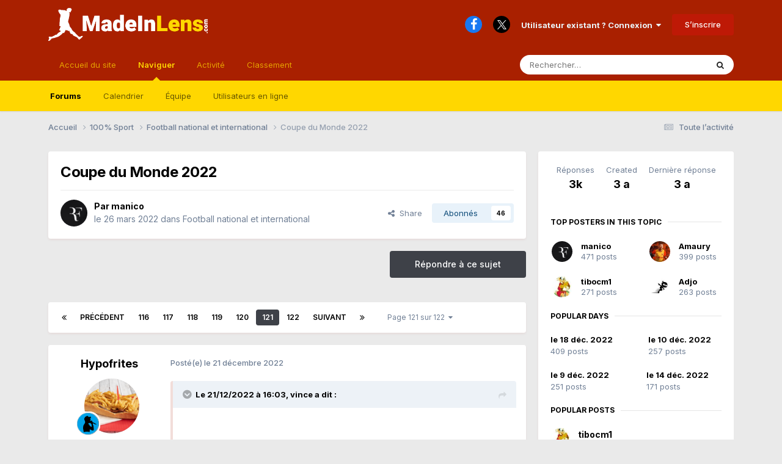

--- FILE ---
content_type: text/html;charset=UTF-8
request_url: https://forum.madeinlens.com/topic/55275-coupe-du-monde-2022/page/121/
body_size: 37146
content:
<!DOCTYPE html>
<html lang="fr-FR" dir="ltr">
	<head>
		<meta charset="utf-8">
		<title>Coupe du Monde 2022 - Page 121 - Football national et international - Les forums MadeInLens</title>
		
		
		
		

	<meta name="viewport" content="width=device-width, initial-scale=1">



	<meta name="twitter:card" content="summary_large_image" />


	
		<meta name="twitter:site" content="@MadeInLens" />
	



	
		
			
				<meta property="og:title" content="Coupe du Monde 2022">
			
		
	

	
		
			
				<meta property="og:type" content="website">
			
		
	

	
		
			
				<meta property="og:url" content="https://forum.madeinlens.com/topic/55275-coupe-du-monde-2022/">
			
		
	

	
		
			
				<meta property="og:updated_time" content="2023-01-14T04:39:20Z">
			
		
	

	
		
			
				<meta property="og:image" content="https://forum.madeinlens.com/uploads/monthly_2022_12/FB_IMG_1671548024838.jpg.41614d7c40a5cc7b39c97d6cae364ad8.jpg">
			
		
	

	
		
			
				<meta property="og:site_name" content="Les forums MadeInLens">
			
		
	

	
		
			
				<meta property="og:locale" content="fr_FR">
			
		
	


	
		<link rel="first" href="https://forum.madeinlens.com/topic/55275-coupe-du-monde-2022/" />
	

	
		<link rel="prev" href="https://forum.madeinlens.com/topic/55275-coupe-du-monde-2022/page/120/" />
	

	
		<link rel="next" href="https://forum.madeinlens.com/topic/55275-coupe-du-monde-2022/page/122/" />
	

	
		<link rel="last" href="https://forum.madeinlens.com/topic/55275-coupe-du-monde-2022/page/122/" />
	

	
		<link rel="canonical" href="https://forum.madeinlens.com/topic/55275-coupe-du-monde-2022/page/121/" />
	

	
		<link as="style" rel="preload" href="https://forum.madeinlens.com/applications/core/interface/ckeditor/ckeditor/skins/moono-lisa/editor.css?t=OB9C" />
	

<link rel="alternate" type="application/rss+xml" title="Flux RSS Forum MadeInLens" href="https://forum.madeinlens.com/rss/1-flux-rss-forum-madeinlens.xml/" /><link rel="alternate" type="application/rss+xml" title="Flux RSS Forum MadeInLens Copie" href="https://forum.madeinlens.com/rss/4-flux-rss-forum-madeinlens-copie.xml/" />



<link rel="manifest" href="https://forum.madeinlens.com/manifest.webmanifest/">
<meta name="msapplication-config" content="https://forum.madeinlens.com/browserconfig.xml/">
<meta name="msapplication-starturl" content="/">
<meta name="application-name" content="Les forums MadeInLens">
<meta name="apple-mobile-web-app-title" content="Les forums MadeInLens">

	<meta name="theme-color" content="#a92000">






	

	
		
			<link rel="icon" sizes="36x36" href="https://forum.madeinlens.com/uploads/monthly_2020_11/android-chrome-36x36.png?v=1734307589">
		
	

	
		
			<link rel="icon" sizes="48x48" href="https://forum.madeinlens.com/uploads/monthly_2020_11/android-chrome-48x48.png?v=1734307589">
		
	

	
		
			<link rel="icon" sizes="72x72" href="https://forum.madeinlens.com/uploads/monthly_2020_11/android-chrome-72x72.png?v=1734307589">
		
	

	
		
			<link rel="icon" sizes="96x96" href="https://forum.madeinlens.com/uploads/monthly_2020_11/android-chrome-96x96.png?v=1734307589">
		
	

	
		
			<link rel="icon" sizes="144x144" href="https://forum.madeinlens.com/uploads/monthly_2020_11/android-chrome-144x144.png?v=1734307589">
		
	

	
		
			<link rel="icon" sizes="192x192" href="https://forum.madeinlens.com/uploads/monthly_2020_11/android-chrome-192x192.png?v=1734307589">
		
	

	
		
			<link rel="icon" sizes="256x256" href="https://forum.madeinlens.com/uploads/monthly_2020_11/android-chrome-256x256.png?v=1734307589">
		
	

	
		
			<link rel="icon" sizes="384x384" href="https://forum.madeinlens.com/uploads/monthly_2020_11/android-chrome-384x384.png?v=1734307589">
		
	

	
		
			<link rel="icon" sizes="512x512" href="https://forum.madeinlens.com/uploads/monthly_2020_11/android-chrome-512x512.png?v=1734307589">
		
	

	
		
			<meta name="msapplication-square70x70logo" content="https://forum.madeinlens.com/uploads/monthly_2020_11/msapplication-square70x70logo.png?v=1734307589"/>
		
	

	
		
			<meta name="msapplication-TileImage" content="https://forum.madeinlens.com/uploads/monthly_2020_11/msapplication-TileImage.png?v=1734307589"/>
		
	

	
		
			<meta name="msapplication-square150x150logo" content="https://forum.madeinlens.com/uploads/monthly_2020_11/msapplication-square150x150logo.png?v=1734307589"/>
		
	

	
		
			<meta name="msapplication-wide310x150logo" content="https://forum.madeinlens.com/uploads/monthly_2020_11/msapplication-wide310x150logo.png?v=1734307589"/>
		
	

	
		
			<meta name="msapplication-square310x310logo" content="https://forum.madeinlens.com/uploads/monthly_2020_11/msapplication-square310x310logo.png?v=1734307589"/>
		
	

	
		
			
				<link rel="apple-touch-icon" href="https://forum.madeinlens.com/uploads/monthly_2020_11/apple-touch-icon-57x57.png?v=1734307589">
			
		
	

	
		
			
				<link rel="apple-touch-icon" sizes="60x60" href="https://forum.madeinlens.com/uploads/monthly_2020_11/apple-touch-icon-60x60.png?v=1734307589">
			
		
	

	
		
			
				<link rel="apple-touch-icon" sizes="72x72" href="https://forum.madeinlens.com/uploads/monthly_2020_11/apple-touch-icon-72x72.png?v=1734307589">
			
		
	

	
		
			
				<link rel="apple-touch-icon" sizes="76x76" href="https://forum.madeinlens.com/uploads/monthly_2020_11/apple-touch-icon-76x76.png?v=1734307589">
			
		
	

	
		
			
				<link rel="apple-touch-icon" sizes="114x114" href="https://forum.madeinlens.com/uploads/monthly_2020_11/apple-touch-icon-114x114.png?v=1734307589">
			
		
	

	
		
			
				<link rel="apple-touch-icon" sizes="120x120" href="https://forum.madeinlens.com/uploads/monthly_2020_11/apple-touch-icon-120x120.png?v=1734307589">
			
		
	

	
		
			
				<link rel="apple-touch-icon" sizes="144x144" href="https://forum.madeinlens.com/uploads/monthly_2020_11/apple-touch-icon-144x144.png?v=1734307589">
			
		
	

	
		
			
				<link rel="apple-touch-icon" sizes="152x152" href="https://forum.madeinlens.com/uploads/monthly_2020_11/apple-touch-icon-152x152.png?v=1734307589">
			
		
	

	
		
			
				<link rel="apple-touch-icon" sizes="180x180" href="https://forum.madeinlens.com/uploads/monthly_2020_11/apple-touch-icon-180x180.png?v=1734307589">
			
		
	





<link rel="preload" href="//forum.madeinlens.com/applications/core/interface/font/fontawesome-webfont.woff2?v=4.7.0" as="font" crossorigin="anonymous">
		


	<link rel="preconnect" href="https://fonts.googleapis.com">
	<link rel="preconnect" href="https://fonts.gstatic.com" crossorigin>
	
		<link href="https://fonts.googleapis.com/css2?family=Inter:wght@300;400;500;600;700&display=swap" rel="stylesheet">
	



	<link rel='stylesheet' href='https://forum.madeinlens.com/uploads/css_built_9/341e4a57816af3ba440d891ca87450ff_framework.css?v=15f2f0dbf71738887489' media='all'>

	<link rel='stylesheet' href='https://forum.madeinlens.com/uploads/css_built_9/05e81b71abe4f22d6eb8d1a929494829_responsive.css?v=15f2f0dbf71738887489' media='all'>

	<link rel='stylesheet' href='https://forum.madeinlens.com/uploads/css_built_9/20446cf2d164adcc029377cb04d43d17_flags.css?v=15f2f0dbf71738887489' media='all'>

	<link rel='stylesheet' href='https://forum.madeinlens.com/uploads/css_built_9/90eb5adf50a8c640f633d47fd7eb1778_core.css?v=15f2f0dbf71738887489' media='all'>

	<link rel='stylesheet' href='https://forum.madeinlens.com/uploads/css_built_9/5a0da001ccc2200dc5625c3f3934497d_core_responsive.css?v=15f2f0dbf71738887489' media='all'>

	<link rel='stylesheet' href='https://forum.madeinlens.com/uploads/css_built_9/62e269ced0fdab7e30e026f1d30ae516_forums.css?v=15f2f0dbf71738887489' media='all'>

	<link rel='stylesheet' href='https://forum.madeinlens.com/uploads/css_built_9/76e62c573090645fb99a15a363d8620e_forums_responsive.css?v=15f2f0dbf71738887489' media='all'>

	<link rel='stylesheet' href='https://forum.madeinlens.com/uploads/css_built_9/ebdea0c6a7dab6d37900b9190d3ac77b_topics.css?v=15f2f0dbf71738887489' media='all'>





<link rel='stylesheet' href='https://forum.madeinlens.com/uploads/css_built_9/258adbb6e4f3e83cd3b355f84e3fa002_custom.css?v=15f2f0dbf71738887489' media='all'>




		

	
	<script type='text/javascript'>
		var ipsDebug = false;		
	
		var CKEDITOR_BASEPATH = '//forum.madeinlens.com/applications/core/interface/ckeditor/ckeditor/';
	
		var ipsSettings = {
			
			
			cookie_path: "/",
			
			cookie_prefix: "ips4_",
			
			
			cookie_ssl: true,
			
            essential_cookies: ["oauth_authorize","member_id","login_key","clearAutosave","lastSearch","device_key","IPSSessionFront","loggedIn","noCache","hasJS","cookie_consent","cookie_consent_optional","language","codeVerifier","forumpass_*"],
			upload_imgURL: "",
			message_imgURL: "",
			notification_imgURL: "",
			baseURL: "//forum.madeinlens.com/",
			jsURL: "//forum.madeinlens.com/applications/core/interface/js/js.php",
			csrfKey: "e462c59ff4e3922757963fd1eab3f343",
			antiCache: "15f2f0dbf71738887489",
			jsAntiCache: "15f2f0dbf71753995325",
			disableNotificationSounds: true,
			useCompiledFiles: true,
			links_external: true,
			memberID: 0,
			lazyLoadEnabled: false,
			blankImg: "//forum.madeinlens.com/applications/core/interface/js/spacer.png",
			googleAnalyticsEnabled: false,
			matomoEnabled: false,
			viewProfiles: true,
			mapProvider: 'none',
			mapApiKey: '',
			pushPublicKey: null,
			relativeDates: true
		};
		
		
		
		
			ipsSettings['maxImageDimensions'] = {
				width: 1000,
				height: 750
			};
		
		
	</script>





<script type='text/javascript' src='https://forum.madeinlens.com/uploads/javascript_global/root_library.js?v=15f2f0dbf71753995325' data-ips></script>


<script type='text/javascript' src='https://forum.madeinlens.com/uploads/javascript_global/root_js_lang_2.js?v=15f2f0dbf71753995325' data-ips></script>


<script type='text/javascript' src='https://forum.madeinlens.com/uploads/javascript_global/root_framework.js?v=15f2f0dbf71753995325' data-ips></script>


<script type='text/javascript' src='https://forum.madeinlens.com/uploads/javascript_core/global_global_core.js?v=15f2f0dbf71753995325' data-ips></script>


<script type='text/javascript' src='https://forum.madeinlens.com/uploads/javascript_global/root_front.js?v=15f2f0dbf71753995325' data-ips></script>


<script type='text/javascript' src='https://forum.madeinlens.com/uploads/javascript_core/front_front_core.js?v=15f2f0dbf71753995325' data-ips></script>


<script type='text/javascript' src='https://forum.madeinlens.com/uploads/javascript_forums/front_front_topic.js?v=15f2f0dbf71753995325' data-ips></script>


<script type='text/javascript' src='//forum.madeinlens.com/applications/core/interface/plupload/plupload.full.min.js?v=15f2f0dbf71753995325' data-ips></script>


<script type='text/javascript' src='https://forum.madeinlens.com/uploads/javascript_global/root_map.js?v=15f2f0dbf71753995325' data-ips></script>



	<script type='text/javascript'>
		
			ips.setSetting( 'date_format', jQuery.parseJSON('"mm\/dd\/yy"') );
		
			ips.setSetting( 'date_first_day', jQuery.parseJSON('0') );
		
			ips.setSetting( 'ipb_url_filter_option', jQuery.parseJSON('"none"') );
		
			ips.setSetting( 'url_filter_any_action', jQuery.parseJSON('"allow"') );
		
			ips.setSetting( 'bypass_profanity', jQuery.parseJSON('0') );
		
			ips.setSetting( 'emoji_style', jQuery.parseJSON('"disabled"') );
		
			ips.setSetting( 'emoji_shortcodes', jQuery.parseJSON('true') );
		
			ips.setSetting( 'emoji_ascii', jQuery.parseJSON('true') );
		
			ips.setSetting( 'emoji_cache', jQuery.parseJSON('1734307584') );
		
			ips.setSetting( 'image_jpg_quality', jQuery.parseJSON('97') );
		
			ips.setSetting( 'cloud2', jQuery.parseJSON('false') );
		
			ips.setSetting( 'isAnonymous', jQuery.parseJSON('false') );
		
		
        
    </script>



<script type='application/ld+json'>
{
    "name": "Coupe du Monde 2022",
    "headline": "Coupe du Monde 2022",
    "text": "Il est au courant que M\u0027Bapp\u00e9 joue dans le m\u00eame club ?\n \n",
    "dateCreated": "2022-03-26T23:57:58+0000",
    "datePublished": "2022-03-26T23:57:58+0000",
    "dateModified": "2023-01-14T04:39:20+0000",
    "image": "https://forum.madeinlens.com/uploads/profile/photo-thumb-3606.jpg",
    "author": {
        "@type": "Person",
        "name": "manico",
        "image": "https://forum.madeinlens.com/uploads/profile/photo-thumb-3606.jpg",
        "url": "https://forum.madeinlens.com/profile/3606-manico/"
    },
    "interactionStatistic": [
        {
            "@type": "InteractionCounter",
            "interactionType": "http://schema.org/ViewAction",
            "userInteractionCount": 137513
        },
        {
            "@type": "InteractionCounter",
            "interactionType": "http://schema.org/CommentAction",
            "userInteractionCount": 3027
        },
        {
            "@type": "InteractionCounter",
            "interactionType": "http://schema.org/FollowAction",
            "userInteractionCount": 46
        }
    ],
    "@context": "http://schema.org",
    "@type": "DiscussionForumPosting",
    "@id": "https://forum.madeinlens.com/topic/55275-coupe-du-monde-2022/",
    "isPartOf": {
        "@id": "https://forum.madeinlens.com/#website"
    },
    "publisher": {
        "@id": "https://forum.madeinlens.com/#organization",
        "member": {
            "@type": "Person",
            "name": "manico",
            "image": "https://forum.madeinlens.com/uploads/profile/photo-thumb-3606.jpg",
            "url": "https://forum.madeinlens.com/profile/3606-manico/"
        }
    },
    "url": "https://forum.madeinlens.com/topic/55275-coupe-du-monde-2022/",
    "discussionUrl": "https://forum.madeinlens.com/topic/55275-coupe-du-monde-2022/",
    "mainEntityOfPage": {
        "@type": "WebPage",
        "@id": "https://forum.madeinlens.com/topic/55275-coupe-du-monde-2022/"
    },
    "pageStart": 1,
    "pageEnd": 122,
    "comment": [
        {
            "@type": "Comment",
            "@id": "https://forum.madeinlens.com/topic/55275-coupe-du-monde-2022/page/121/#comment-738771",
            "url": "https://forum.madeinlens.com/topic/55275-coupe-du-monde-2022/page/121/#comment-738771",
            "author": {
                "@type": "Person",
                "name": "Hypofrites",
                "image": "https://forum.madeinlens.com/uploads/monthly_2020_10/produit-5347362.thumb.png.0679965fef21b7f9f9dee4f179ad3012.png",
                "url": "https://forum.madeinlens.com/profile/4534-hypofrites/"
            },
            "dateCreated": "2022-12-21T19:14:46+0000",
            "text": "Il est au courant que M\u0027Bapp\u00e9 joue dans le m\u00eame club ?\n \n",
            "upvoteCount": 0
        },
        {
            "@type": "Comment",
            "@id": "https://forum.madeinlens.com/topic/55275-coupe-du-monde-2022/page/121/#comment-738772",
            "url": "https://forum.madeinlens.com/topic/55275-coupe-du-monde-2022/page/121/#comment-738772",
            "author": {
                "@type": "Person",
                "name": "MisterFraiZ",
                "image": "https://forum.madeinlens.com/uploads/monthly_2019_07/g.thumb.jpg.a03fb193c775895cd1ebc89e6e513ef4.jpg",
                "url": "https://forum.madeinlens.com/profile/3825-misterfraiz/"
            },
            "dateCreated": "2022-12-21T19:34:27+0000",
            "text": "Et le parc des princes n\u0027est pas une ambassade Qatar en France\n \n",
            "upvoteCount": 0
        },
        {
            "@type": "Comment",
            "@id": "https://forum.madeinlens.com/topic/55275-coupe-du-monde-2022/page/121/#comment-738776",
            "url": "https://forum.madeinlens.com/topic/55275-coupe-du-monde-2022/page/121/#comment-738776",
            "author": {
                "@type": "Person",
                "name": "eagle",
                "image": "https://forum.madeinlens.com/uploads/monthly_2025_12/baidoo.thumb.jpg.a0422442ef2377b6259da3aa4f0ad103.jpg",
                "url": "https://forum.madeinlens.com/profile/4395-eagle/"
            },
            "dateCreated": "2022-12-21T20:57:18+0000",
            "text": "Oui enfin vu la source... je pense qu\u0027actuellement il est a des ann\u00e9es lumi\u00e8res de penser au psg\u00a0\n \n",
            "upvoteCount": 0
        },
        {
            "@type": "Comment",
            "@id": "https://forum.madeinlens.com/topic/55275-coupe-du-monde-2022/page/121/#comment-738783",
            "url": "https://forum.madeinlens.com/topic/55275-coupe-du-monde-2022/page/121/#comment-738783",
            "author": {
                "@type": "Person",
                "name": "coconuts",
                "image": "https://forum.madeinlens.com/uploads/monthly_2020_10/rt1.thumb.jpg.61ea16337d0688b44749ec38ef335dd2.jpg",
                "url": "https://forum.madeinlens.com/profile/19-coconuts/"
            },
            "dateCreated": "2022-12-22T09:16:50+0000",
            "text": "C\u0027est plus le d\u00e9bat mais, apr\u00e8s coup, quand tu vois le gardien, Kun Aguero qui traite Camavinga de singe et la liste interminable d\u0027insultes des supporters... je trouve \u00e7a vraiment bizarre d\u0027\u00eatre fran\u00e7ais et d\u0027avoir support\u00e9 l\u0027Argentine. Les mecs passent notre temps \u00e0 nous insulter. Et M\u00e9dina, je veux pas le voir faire le cas social trop longtemps non plus.\u00a0\n \n",
            "upvoteCount": 0
        },
        {
            "@type": "Comment",
            "@id": "https://forum.madeinlens.com/topic/55275-coupe-du-monde-2022/page/121/#comment-738784",
            "url": "https://forum.madeinlens.com/topic/55275-coupe-du-monde-2022/page/121/#comment-738784",
            "author": {
                "@type": "Person",
                "name": "mArT",
                "image": "https://forum.madeinlens.com/applications/core/interface/email/default_photo.png",
                "url": "https://forum.madeinlens.com/profile/1072-mart/"
            },
            "dateCreated": "2022-12-22T09:37:17+0000",
            "text": "Comme j\u0027ai pu lire sur des pages pr\u00e9c\u00e9dentes sur le forum le chambrage fait partie du foot. Qu\u0027on le veuille ou non. Les gens font pareil avec les Belges ou Italiens et quand c\u0027est contre eux \u00e7a chouine.\n \n\n\n\tMartinez ce qu\u0027il fait sur le podium passons. Dans le vestiaire ? C\u0027est une r\u00e9ponse \u00e0 Mbapp\u00e9.\u00a0 \n\tAg\u00fcero j\u0027ai pas vu pass\u00e9 l\u0027infos apr\u00e8s je me m\u00e9fie des expressions/traductions/interpr\u00e9tations. M\u0027\u00e9tonnerait qu\u0027il dise \u00e7a tel que apr\u00e8s si c\u0027est le cas c\u0027est bien dommage.\n \n\n\n\tDe l\u00e0 \u00e0 pointer du doigts des Fran\u00e7ais qui \"ont support\u00e9\" l\u0027Argentine. C\u0027est pas comme si nous Lensois (Fran\u00e7ais) on s\u0027est fait insult\u00e9, discrimin\u00e9, (ce que vous voulez) par d\u0027autres Fran\u00e7ais avec la banderole du SDF par exemple. Ou que tous les WE il y a des chambrages plus ou moins avanc\u00e9s et/ou borderlines dans les stades pour tous les clubs. \n\t \n\tJe ne dis pas que c\u0027est bien et que je cautionne. Mais perso il y a bien longtemps que je ne fait plus attention \u00e0 tout \u00e7a.\n \n\n\n\tQuant \u00e0 mettre MEDINA dans l\u0027histoire. Qu\u0027est-ce qu\u0027il aurait pris en cas de victoire de la France... Et \u00e7a fait partie du vestiaire. Alors oui \u00e7a doit rester dans le vestiaire... Mais on a des images one ne va pas se plaindre non plus.\n \n\n\n\tFaut arr\u00eater de chercher des histoires o\u00f9 il n\u0027y en n\u0027a pas.\n \n",
            "upvoteCount": 1
        },
        {
            "@type": "Comment",
            "@id": "https://forum.madeinlens.com/topic/55275-coupe-du-monde-2022/page/121/#comment-738785",
            "url": "https://forum.madeinlens.com/topic/55275-coupe-du-monde-2022/page/121/#comment-738785",
            "author": {
                "@type": "Person",
                "name": "eagle",
                "image": "https://forum.madeinlens.com/uploads/monthly_2025_12/baidoo.thumb.jpg.a0422442ef2377b6259da3aa4f0ad103.jpg",
                "url": "https://forum.madeinlens.com/profile/4395-eagle/"
            },
            "dateCreated": "2022-12-22T09:45:51+0000",
            "text": "Aguero il insulte pas camavinga de singe , \u00e7a c\u0027est \"certains fans fran\u00e7ais\" sur les r\u00e9seaux qui ont pris a parti camavinga, tchouameni ou encore kolomuani et coman...\n \n\n\n\tAguero lui a dit \"caro de pinga\" (\"T\u00eate de bi**\",)un jeu de mot avec son surnom (minga) au real semble t\u0027il. C\u0027est pas intelligent mais on va pas \u00eatre\u00a0pas l\u0027accuser de chose plus grave alors que \u00e7a viens de nos propres \"fans\".\n \n",
            "upvoteCount": 0
        },
        {
            "@type": "Comment",
            "@id": "https://forum.madeinlens.com/topic/55275-coupe-du-monde-2022/page/121/#comment-738786",
            "url": "https://forum.madeinlens.com/topic/55275-coupe-du-monde-2022/page/121/#comment-738786",
            "author": {
                "@type": "Person",
                "name": "coconuts",
                "image": "https://forum.madeinlens.com/uploads/monthly_2020_10/rt1.thumb.jpg.61ea16337d0688b44749ec38ef335dd2.jpg",
                "url": "https://forum.madeinlens.com/profile/19-coconuts/"
            },
            "dateCreated": "2022-12-22T10:19:10+0000",
            "text": "Au temps pour moi alors.\u00a0\n \n\n\n\tEn tout cas, je les trouve tellement pas classe les Argentins. Il y a chambrage et insulte. J\u0027ai pas le souvenir que les Italiens, les Allemands ou les Espagnols \u00e9taient des champions du monde aussi chambreurs et insultants envers leurs adversaires. Et je pense aussi qu\u0027on a pas insult\u00e9 les Croates il y a 4 ans. On s\u0027est moqu\u00e9 des Belges un peu mais \u00e7a me semblait pas insultant.\u00a0\n \n",
            "upvoteCount": 0
        },
        {
            "@type": "Comment",
            "@id": "https://forum.madeinlens.com/topic/55275-coupe-du-monde-2022/page/121/#comment-738788",
            "url": "https://forum.madeinlens.com/topic/55275-coupe-du-monde-2022/page/121/#comment-738788",
            "author": {
                "@type": "Person",
                "name": "eagle",
                "image": "https://forum.madeinlens.com/uploads/monthly_2025_12/baidoo.thumb.jpg.a0422442ef2377b6259da3aa4f0ad103.jpg",
                "url": "https://forum.madeinlens.com/profile/4395-eagle/"
            },
            "dateCreated": "2022-12-22T11:07:14+0000",
            "text": "je crois que ta m\u00e9moire de jouent des tours sur les italiens en 2006 en tout cas surtout avec materazzi - zizou. Va leur demander tu seras pas d\u00e9\u00e7u je pense :)\u00a0\n \n\n\n\tLes allemands il y a une belle danse provocatrice de plusieurs joueurs \u00e0 Berlin chambrant les argentins en 2014 par exemple\u00a0https://www.francetvinfo.fr/sports/foot/coupe-du-monde/video-coupe-du-monde-polemique-apres-la-danse-de-la-victoire-de-la-mannschaft_648835.html\n \n\n\n\tLes belges ont leur parlent du seum depuis 4ans, \u00e0 mon avis ils sont bien soul\u00e9s et actuellement ils se moquent bien de nous et du notre...\n \n\n\n\t\u00a0\n \n\n\n\tJe pense que les argentins sans les propos de mbappe avant mondial, ils chambreraient pas autant, c\u0027est lui qui est vis\u00e9 \u00e0 chaque fois pas un autre joueur donc clairement \u00e7a me semble destin\u00e9 \u00e0 ces propos.\n \n",
            "upvoteCount": 0
        },
        {
            "@type": "Comment",
            "@id": "https://forum.madeinlens.com/topic/55275-coupe-du-monde-2022/page/121/#comment-738792",
            "url": "https://forum.madeinlens.com/topic/55275-coupe-du-monde-2022/page/121/#comment-738792",
            "author": {
                "@type": "Person",
                "name": "Adjo",
                "image": "https://forum.madeinlens.com/uploads/monthly_2020_09/creative-black-ninja-logo-vector-28408842.thumb.jpg.3d19ea61eb1825685525dce3abd29fc0.jpg",
                "url": "https://forum.madeinlens.com/profile/568-adjo/"
            },
            "dateCreated": "2022-12-22T12:31:54+0000",
            "text": "De toute fa\u00e7on, cautionable ou pas, acceptable ou pas, de bonne guerre ou pas , \u0027\u0027on aurait fait pareil\u0027\u0027 ou pas,\u00a0 ce qui est certain c\u0027est que \u00e7a rel\u00e8ve au mieux de la gaminerie, au pire de la m\u00e9chancet\u00e9. Dans les deux cas, \u00e7a rel\u00e8ve du QI d\u0027hu\u00eetre et le footballeur (ou le supporter de foot de base) renforce un peu plus son statut de sportif teub\u00e9. C\u0027est dommage car dans tous les cas de figure \u00e7a n\u0027am\u00e9liore pas son image, dans cette soci\u00e9t\u00e9 3.0 o\u00f9 tout se sait / se dit/ se montre / se comment\u00e9.\n \n\n\n\t\u00a0\n \n\n\n\t\u00a0\n \n",
            "upvoteCount": 0
        },
        {
            "@type": "Comment",
            "@id": "https://forum.madeinlens.com/topic/55275-coupe-du-monde-2022/page/121/#comment-738794",
            "url": "https://forum.madeinlens.com/topic/55275-coupe-du-monde-2022/page/121/#comment-738794",
            "author": {
                "@type": "Person",
                "name": "eagle",
                "image": "https://forum.madeinlens.com/uploads/monthly_2025_12/baidoo.thumb.jpg.a0422442ef2377b6259da3aa4f0ad103.jpg",
                "url": "https://forum.madeinlens.com/profile/4395-eagle/"
            },
            "dateCreated": "2022-12-22T13:03:16+0000",
            "text": "pas vraiment d\u0027accord avec cette phrase, le footballeur (je parle pas de martinez , toi aussi je pense) ne chambre pas plus qu\u0027un autre sportif (le trashtalk en nba) ou que dans la vie de tous les jours. Chambrer et accepter de se faire chambrer (et je parle pas de sport uniquement) en retour \u00e7a peux aussi \u00eatre vu comme une ouverture d\u0027esprit et tout l\u0027inverse d\u0027un QI d\u0027huitre. Apr\u00e8s c\u0027est une question d\u0027appr\u00e9ciation, certains y verront de la gaminerie comme tu dis, d\u0027autres diront que tu es bien coinc\u00e9 si tu chambre pas, c\u0027est juste une question de caract\u00e8re et au final le vrai probl\u00e8me c\u0027est ce que tu dis \u00e0 la fin, tout se commente et c\u0027est \u00e7a qui amplifie, parce que les m\u00e9dias aiment faire du buzz /click donc \u00e7a fait les gros titres juste pour exciter des gens, la so\u00e9ci\u00e9t\u00e9 actuelle du buzz en somme. Et \u00e7a marche....\n \n",
            "upvoteCount": 1
        },
        {
            "@type": "Comment",
            "@id": "https://forum.madeinlens.com/topic/55275-coupe-du-monde-2022/page/121/#comment-738795",
            "url": "https://forum.madeinlens.com/topic/55275-coupe-du-monde-2022/page/121/#comment-738795",
            "author": {
                "@type": "Person",
                "name": "karldu91",
                "image": "https://forum.madeinlens.com/uploads/monthly_2020_08/3E64D34C-73B5-4EB9-86D5-86FEFD5FA846.thumb.png.5de72556a3542fc61a249eef766d8ca7.png",
                "url": "https://forum.madeinlens.com/profile/45-karldu91/"
            },
            "dateCreated": "2022-12-22T13:47:09+0000",
            "text": "Il y a aussi une question culturelle. (Je parle de chambrage bien entendu, et pas des d\u00e9bordements racistes de certains d\u00e9biles qui eux sont injustifiables peu importe le contexte culturel).\n \n\n\n\tEst-ce que chambrer de telle mani\u00e8re est mal vu en Am\u00e9rique Latine? Est ce que nous, notre mani\u00e8re de chambrer, moins folle qu\u0027en Argentine, ne sera pas d\u00e9j\u00e0 beaucoup plus marqu\u00e9e qu\u0027au Japon ou en Scandinavie par exemple etc..\n \n\n\n\tJe ne me revendique pas sp\u00e9cialiste en g\u00e9opolitique, mais il est certain que parfois, des comportements \u00e9trangers nous paraissent too much alors que chez eux personne n\u0027est surpris.\n \n\n\n\tChacun sa sensibilit\u00e9 mais aussi son environnement. Moi je sais que par exemple, je ne peux pas supporter l\u0027attitude des basketteurs de Nba. Non pas le trashtalk, mais la pr\u00e9tention associ\u00e9e. C\u0027est tr\u00e8s marqu\u00e9 dans ce sport alors qu\u0027au Hockey, les joueurs se parlent en permanence, se chambrent aussi etc... mais de mani\u00e8re beaucoup moins pr\u00e9tentieuse et \u00e7a me fait marrer.\n \n",
            "upvoteCount": 2
        },
        {
            "@type": "Comment",
            "@id": "https://forum.madeinlens.com/topic/55275-coupe-du-monde-2022/page/121/#comment-738796",
            "url": "https://forum.madeinlens.com/topic/55275-coupe-du-monde-2022/page/121/#comment-738796",
            "author": {
                "@type": "Person",
                "name": "eagle",
                "image": "https://forum.madeinlens.com/uploads/monthly_2025_12/baidoo.thumb.jpg.a0422442ef2377b6259da3aa4f0ad103.jpg",
                "url": "https://forum.madeinlens.com/profile/4395-eagle/"
            },
            "dateCreated": "2022-12-22T14:05:57+0000",
            "text": "AU hockey il se foute sur la tronche :D\u00a0\n \n",
            "upvoteCount": 0
        },
        {
            "@type": "Comment",
            "@id": "https://forum.madeinlens.com/topic/55275-coupe-du-monde-2022/page/121/#comment-738810",
            "url": "https://forum.madeinlens.com/topic/55275-coupe-du-monde-2022/page/121/#comment-738810",
            "author": {
                "@type": "Person",
                "name": "Adjo",
                "image": "https://forum.madeinlens.com/uploads/monthly_2020_09/creative-black-ninja-logo-vector-28408842.thumb.jpg.3d19ea61eb1825685525dce3abd29fc0.jpg",
                "url": "https://forum.madeinlens.com/profile/568-adjo/"
            },
            "dateCreated": "2022-12-22T18:28:26+0000",
            "text": "T\u0027as pas du comprendre l\u0027id\u00e9e directrice de mon post car je ne dis pas, ni m\u00eame ne sous-entends, que le footballeur chambre plus que les autres sports.\u00a0\n \n\n\n\tJe dis simplement que le footballeur a l\u0027image du sportif abruti. Parce que c\u0027est le plus populaire, ou pour les interviews d\u0027une platitude rare, les syntaxes approximatives, les simulations grotesques, les bagarres et comportements stupides, le rapport \u00e0 l\u0027image et l\u0027esth\u00e9tique en permanence...\u00a0 Et donc, que le comportement d\u0027un mec comme Martinez renforce cette mauvaise r\u00e9putation. Par sa m\u00e9diatisation grand public, \u00e0 tr\u00e8s large \u00e9chelle, il salit l\u0027image du footballeur. C\u0027est d\u0027ailleurs un d\u00e9ferlement de d\u00e9clarations agressives \u00e0 son sujet. De la part de tous bords. Si tu estimes que \u00e7a joue en sa faveur, permets moi de contester.\n \n\n\n\t\u00a0\n \n\n\n\tJ\u0027ai aucun probl\u00e8me avec le chambrage. Je suis m\u00eame un bon gros chambreur.\u00a0 Mais je ne m\u0027abaisserais jamais \u00e0 \u00e7a! Comme d\u00e9j\u00e0 dit, le chambrage est bienveillant, ou gentiment piquant, avec de l\u0027humour. Ce que fait Martinez, c\u0027est pas du chambrage de ce tonneau, il est l\u0027oppos\u00e9 total de la subtilit\u00e9, c\u0027est un comportement de gros lourd \u00e9cervel\u00e9 (il l\u0027avait d\u00e9j\u00e0 montr\u00e9 par le pass\u00e9 lors de certains matchs). C\u0027est une pauvre merde.\n \n",
            "upvoteCount": 1
        },
        {
            "@type": "Comment",
            "@id": "https://forum.madeinlens.com/topic/55275-coupe-du-monde-2022/page/121/#comment-738813",
            "url": "https://forum.madeinlens.com/topic/55275-coupe-du-monde-2022/page/121/#comment-738813",
            "author": {
                "@type": "Person",
                "name": "Adjo",
                "image": "https://forum.madeinlens.com/uploads/monthly_2020_09/creative-black-ninja-logo-vector-28408842.thumb.jpg.3d19ea61eb1825685525dce3abd29fc0.jpg",
                "url": "https://forum.madeinlens.com/profile/568-adjo/"
            },
            "dateCreated": "2022-12-22T18:34:53+0000",
            "text": "Le s\u00e9lectionneur Polonais remerci\u00e9. In verra ptet enfin plus de jeu.\u00a0\n \n\n\n\t\u00c0 Frankowski, Buksa et Poreba de se montrer\u00a0\n \n",
            "upvoteCount": 0
        },
        {
            "@type": "Comment",
            "@id": "https://forum.madeinlens.com/topic/55275-coupe-du-monde-2022/page/121/#comment-738814",
            "url": "https://forum.madeinlens.com/topic/55275-coupe-du-monde-2022/page/121/#comment-738814",
            "author": {
                "@type": "Person",
                "name": "Fredo_PL",
                "image": "https://forum.madeinlens.com/uploads/monthly_2025_01/vertor.thumb.jpg.05f7b599efd70c337faa5d412a6d1f0d.jpg",
                "url": "https://forum.madeinlens.com/profile/221-fredo_pl/"
            },
            "dateCreated": "2022-12-22T18:50:52+0000",
            "text": "On sait bien qu\u0027entre Lensois et Lillois on s\u0027est vraiment chambr\u00e9 !\u00a0\n \n\n\n\tJ\u0027ai le souvenir d\u0027un cercueil quand Lille descendait en L2, d\u0027une affiche \"coup de grisou\" etc...\n \n\n\n\t\u00c7a fait partie du sport ! Je n\u0027ai pas \u00e9t\u00e9 choqu\u00e9 outre mesure...\n \n",
            "upvoteCount": 1
        },
        {
            "@type": "Comment",
            "@id": "https://forum.madeinlens.com/topic/55275-coupe-du-monde-2022/page/121/#comment-738815",
            "url": "https://forum.madeinlens.com/topic/55275-coupe-du-monde-2022/page/121/#comment-738815",
            "author": {
                "@type": "Person",
                "name": "Adjo",
                "image": "https://forum.madeinlens.com/uploads/monthly_2020_09/creative-black-ninja-logo-vector-28408842.thumb.jpg.3d19ea61eb1825685525dce3abd29fc0.jpg",
                "url": "https://forum.madeinlens.com/profile/568-adjo/"
            },
            "dateCreated": "2022-12-22T18:59:46+0000",
            "text": "\u00c7a n\u0027a pourtant rien \u00e0 voir.\u00a0\n \n\n\n\tEt non \u00e7a ne fait pas \u0027\u0027partie du sport\u0027\u0027 \u00e0 la base. Qui l\u0027a d\u00e9cr\u00e9t\u00e9, ce truc-l\u00e0? C\u0027est une transformation des valeurs du sport suffisamment entr\u00e9e dans les m\u0153urs pour \u00eatre d\u00e9sormais consid\u00e9r\u00e9e comme normale.\n \n",
            "upvoteCount": 2
        },
        {
            "@type": "Comment",
            "@id": "https://forum.madeinlens.com/topic/55275-coupe-du-monde-2022/page/121/#comment-738819",
            "url": "https://forum.madeinlens.com/topic/55275-coupe-du-monde-2022/page/121/#comment-738819",
            "author": {
                "@type": "Person",
                "name": "eagle",
                "image": "https://forum.madeinlens.com/uploads/monthly_2025_12/baidoo.thumb.jpg.a0422442ef2377b6259da3aa4f0ad103.jpg",
                "url": "https://forum.madeinlens.com/profile/4395-eagle/"
            },
            "dateCreated": "2022-12-22T20:42:44+0000",
            "text": "Mais c\u0027est l\u00e0 que tu te trompes, il salit l\u0027image du footballeur pour quel yeux ? ceux des fran\u00e7ais vex\u00e9s, je vois les r\u00e9actions \u00e0 l\u0027\u00e9tranger \u00e7a n\u0027a pas l\u0027air de tant choquer ailleurs... Et tu as mis le doigt sur un point, celui de l\u0027image du footballeur, donc je pourrais meme dire \u00e7a d\u00e9range le fran\u00e7ais pas sp\u00e9cialement fan de foot de base qui regarde juste les grandes compets et donc se montre choqu\u00e9.\u00a0 Un peu \u00e0 l\u0027image de la soci\u00e9t\u00e9 actuelle, qui joue les choqu\u00e9s sur tout les sujets possibles et que quand \u00e7a l\u0027arrange. Moi je suis bien plus choqu\u00e9 sur le fait de s\u0027en prendre \u00e0 la couleur de peau des joueurs de son pays parce qu\u0027ils ont loup\u00e9 un p\u00e9no (nos fran\u00e7ais, saka \u00e0 l\u0027euro l\u0027an pass\u00e9 etc).\n \n\n\n\t\u00a0\n \n\n\n\tPour ton 2e paragraphe au final tu fait ce que tu disais ne pas faire plus haut, tu juges donc le chambrage, comme s\u0027il y a avait un degr\u00e9 de chambrage un bon et un mauvais, subtil ou pas \u00e7a en reste et tu as rarement une bonne r\u00e9action du \"camp\" d\u0027en face.\u00a0\n \n\n\n\t\u00a0Comme dit plus haut, ce qui nous fait pas marrer ici , ils ont pas forc\u00e9ment la m\u00eame perception dans d\u0027autres pays et en soit pas sp\u00e9cialement d\u0027empathie pour nous d\u0027ailleurs, \u00e7a r\u00e9joui pas mal d\u0027autres pays (voisins notamment). Du coup le Martinez on peut le prend pour un blaireau en france, le mec doit s\u0027en taper il sera encore plus une star dans son pays voir amsud et \u00e7a l\u0027empeche pas de dormir. A l\u0027inverse, plus on va rager et en parler dans nos m\u00e9dias , plus il continuera....\u00a0\n \n\n\n\t\u00a0\n \n\n\n\tD\u0027ailleurs je suis pr\u00eat \u00e0 parier que de nombreuses personne qui\u0027 l\u0027insultent (genre la plupart des fans de foot fran\u00e7ais) en france et qui sont choqu\u00e9s le seraient beaucoup moins et trouveraient \u00e7a bien plus marrant s\u0027il ferait la meme chose avec la belgique, l\u0027angleterre ou l\u0027italie \u00e0 notre place par exemple.\n \n",
            "upvoteCount": 0
        },
        {
            "@type": "Comment",
            "@id": "https://forum.madeinlens.com/topic/55275-coupe-du-monde-2022/page/121/#comment-738821",
            "url": "https://forum.madeinlens.com/topic/55275-coupe-du-monde-2022/page/121/#comment-738821",
            "author": {
                "@type": "Person",
                "name": "fleurdelens",
                "image": "https://forum.madeinlens.com/applications/core/interface/email/default_photo.png",
                "url": "https://forum.madeinlens.com/profile/759-fleurdelens/"
            },
            "dateCreated": "2022-12-22T20:58:11+0000",
            "text": "Perso j\u0027ai une d\u00e9finition assez limit\u00e9e du chambrage qui consiste \u00e0 penser qu\u0027on chambre des gens qu\u0027on aime bien. Des potes, de la famille....\n \n\n\n\t \n\tEn dehors de \u00e7a, quand \u00e7a s\u0027adresse \u00e0 des personnes avec qui on a, au moins sportivement, plut\u00f4t une relation d\u0027opposition voire de franche hostilit\u00e9 (derby) j\u0027appelle plut\u00f4t \u00e7a de la provoc. Voire des insultes.\n \n\n\n\tSinon Martinez je m\u0027en fiche un peu, pas assez engag\u00e9 en tant que supp fran\u00e7ais pour me sentir bless\u00e9 ou m\u00eame agac\u00e9 mais je trouve qu\u0027on est au niveau d\u0027un coll\u00e9gien mal d\u00e9grossi de 4\u00e8. Vu son age je trouve \u00e7a un peu g\u00eanant.\n \n",
            "upvoteCount": 3
        },
        {
            "@type": "Comment",
            "@id": "https://forum.madeinlens.com/topic/55275-coupe-du-monde-2022/page/121/#comment-738829",
            "url": "https://forum.madeinlens.com/topic/55275-coupe-du-monde-2022/page/121/#comment-738829",
            "author": {
                "@type": "Person",
                "name": "Adjo",
                "image": "https://forum.madeinlens.com/uploads/monthly_2020_09/creative-black-ninja-logo-vector-28408842.thumb.jpg.3d19ea61eb1825685525dce3abd29fc0.jpg",
                "url": "https://forum.madeinlens.com/profile/568-adjo/"
            },
            "dateCreated": "2022-12-22T22:59:25+0000",
            "text": "Non. Pour le grand public. Je l\u0027ai dit :\u00a0les yeux du grand public. Des passionn\u00e9s de foot, des moins passionn\u00e9s, des fans occasionnels, des m\u00e9nag\u00e8res, des anciens, des plus jeunes, les \u00e9ducateurs qui tentent \u00e0 tout prix de ne pas inculquer \u00e7a aux futures g\u00e9n\u00e9rations, alors que les comportements ne cessent d\u00e9j\u00e0 de d\u00e9river, etc...\n \n\n\n\tC\u0027est pourtant \u00e9vident, puisque c\u0027est relay\u00e9 partout donc forc\u00e9ment \u00e7a se propage dans toutes les classes. Quand il y aura un sujet sur le QI des footballeurs, les frasques de Martinez seront \u00e0 coup s\u00fbr mentionn\u00e9es. Les siennes ou celles d\u0027un autre mais tout aussi condamnables.\n \n\n\n\t\u00a0\n \n\n\n\tSur le chambrage, tu peux laisser tomber : tu n\u0027as pas compris ce que j\u0027ai dit, et jvois pas comment l\u0027exprimer plus clairement, je me r\u00e9p\u00e8terais. J\u0027ai dit que je ne consid\u00e9rais pas ce que fait Martinez comme du chambrage car il est d\u00e9pourvu d\u0027humour de bienveillance et de subtilit\u00e9. Je l\u0027ai dit :\u00a0c\u0027est au mieux de la stupidit\u00e9 au pire de la m\u00e9chancet\u00e9. Une for\u00eat de provocation faire par un cr\u00e9tin. Je ne vais pas me r\u00e9p\u00e9ter encore, par piti\u00e9.\n \n\n\n\t\u00a0\n \n\n\n\t3eme paragraphe : totalement en d\u00e9saccord sur tout mais l\u00e0 y\u0027a pas de d\u00e9bat, y\u0027a pas de factuel c\u0027est chacun sa perception.\u00a0\n \n\n\n\t\u00a0\n \n\n\n\t4eme paragraphe : on peut dire l\u0027inverse : de nombreuses personnes aussi ne sont pas des footix et des idiots qui retournent leur veste constamment, et ont simplement des valeurs morales tr\u00e8s ancr\u00e9es, et trouveraient donc le geste en soit tout aussi stupide .\u00a0 Sauf qu\u0027on en parlerait forc\u00e9ment moins, puisque les m\u00e9dias fran\u00e7ais en parlent forc\u00e9ment plus quand \u00e7a concerne la France, c\u0027est logique et \u00e7a marche pareil ailleurs.\n \n\n\n\tEt \u00e7a me fait marrer cette histoire de diff\u00e9rence de culture: on condamn\u00e9 pourtant, et \u00e0 raison des cultures autres que la n\u00f4tre pour leur comportement. Pas plus tard que tout le mois dernier \u00e0 propos du Qatar. Donc bon, la culture c\u0027est pas une excuse car \u00e7a n\u0027emp\u00eache pas de faire de la merde. On peut faire de la merde par culture. Les Espagnols n\u0027ont pas l\u0027impression que la corrida c\u0027est atroce parce que c\u0027est leur culture, \u00e7a reste de l\u0027abattage\u00a0 d\u0027animal pour le spectacle, un acte de cruaut\u00e9 qui serait sanctionn\u00e9\u00a0 en d\u0027autres circonstances. Il faut savoir dire \u00e0 la culture d\u0027aller se faire enculer. C\u0027est comme \u00e7a que le monde \u00e9volue. Soit en progressant, soit en partant en couille. Les gros cons ne se rendent jamais comptent qu\u0027ils (et les autres) en sont\n \n\n\n\t\u00a0\n \n",
            "upvoteCount": 1
        },
        {
            "@type": "Comment",
            "@id": "https://forum.madeinlens.com/topic/55275-coupe-du-monde-2022/page/121/#comment-738831",
            "url": "https://forum.madeinlens.com/topic/55275-coupe-du-monde-2022/page/121/#comment-738831",
            "author": {
                "@type": "Person",
                "name": "karldu91",
                "image": "https://forum.madeinlens.com/uploads/monthly_2020_08/3E64D34C-73B5-4EB9-86D5-86FEFD5FA846.thumb.png.5de72556a3542fc61a249eef766d8ca7.png",
                "url": "https://forum.madeinlens.com/profile/45-karldu91/"
            },
            "dateCreated": "2022-12-22T23:24:56+0000",
            "text": "Ce que j\u0027\u00e9voquais sur la diff\u00e9rence de Culture c\u0027est sur le chambrage et le chambrage uniquement. Certain pays sont plus grandes gueules que d\u0027autres, plus insistants en chambrage, d\u0027autres plus discrets. Ainsi, ce que nous on trouve pas dr\u00f4le ou trop insistant, ne va pas faire sourciller certaines personnes ailleurs. Et ce que nous, Fran\u00e7ais, on trouve ok, va d\u00e9ranger d\u0027autres dans certains pays. Du coup, on s\u0027arr\u00eate o\u00f9? Qui a raison, qui a tord?\n \n\n\n\tComparer cela avec ce qu\u0027il se passe au Qatar... c\u0027est plus que surprenant.\n \n\n\n\tCe qu\u0027on reprochais au Qatar culturellement, c\u0027est la traite humaine, l\u0027homophobie, les droits in\u00e9gaux etc... ce qui est absolument incomparable avec Martinez et ses vieilles blagues, \u00e0 absolument tous les niveaux...\n \n\n\n\t(Le supporters racistes, personne ne les d\u00e9fend sous couvert de culture, car ind\u00e9fendable... j\u0027avais m\u00eame pr\u00e9cis\u00e9 ce point l\u00e0 justement. Et je trouve \u00e7a d\u0027ailleurs ironique de voir tant de fran\u00e7ais lambda et m\u00eame la presse, pleurer en boucle sur Martinez, plut\u00f4t que de parler des fran\u00e7ais qui balance des \"sale noir, singe etc...\" \u00e0 Tchouameni, Coman pour un penalty rat\u00e9, ce qui est un milliard de fois plus grave que les bouffonneries de Martinez, m\u00eame si ce ne sont pas des footballeurs pro)..\n \n\n\n\tLes blagues de Martinez sont pas bien dr\u00f4les, mais \u00e7a ne va pas tuer Mbapp\u00e9 de voir un bouffon dire \"une minute de silence de Mbapp\u00e9\" en parlant d\u0027une d\u00e9faite sportive, ou de le voir avec une photo de lui pleurant...\u00a0 Donc franchement, en faire des fixettes sur une semaine, partout dans la presse etc.., ca devient un peu grotesque je trouve.\n \n\n\n\t\u00a0\n \n",
            "upvoteCount": 1
        },
        {
            "@type": "Comment",
            "@id": "https://forum.madeinlens.com/topic/55275-coupe-du-monde-2022/page/121/#comment-738834",
            "url": "https://forum.madeinlens.com/topic/55275-coupe-du-monde-2022/page/121/#comment-738834",
            "author": {
                "@type": "Person",
                "name": "y0ru",
                "image": "https://forum.madeinlens.com/uploads/av-48.jpg",
                "url": "https://forum.madeinlens.com/profile/48-y0ru/"
            },
            "dateCreated": "2022-12-23T00:41:21+0000",
            "text": "Il y a vraiment des gens qui ont insult\u00e9 Tchouam\u00e9ni et Coman ??\u00a0\n \n",
            "upvoteCount": 0
        },
        {
            "@type": "Comment",
            "@id": "https://forum.madeinlens.com/topic/55275-coupe-du-monde-2022/page/121/#comment-738839",
            "url": "https://forum.madeinlens.com/topic/55275-coupe-du-monde-2022/page/121/#comment-738839",
            "author": {
                "@type": "Person",
                "name": "Mr_Moustache",
                "image": "https://forum.madeinlens.com/uploads/monthly_2019_06/11111111111111111111111111111111.thumb.jpg.625e7e63c02d337067e390694719ebcf.jpg",
                "url": "https://forum.madeinlens.com/profile/274-mr_moustache/"
            },
            "dateCreated": "2022-12-23T06:09:41+0000",
            "text": "Il y a un foss\u00e9 en entre chambrage et provocation. Entre humour et insulte. (Et je parle du sujet g\u00e9n\u00e9ral, pas de l\u0027\u00e9pisode argentin en particulier).\n \n\n\n\tLa limite est clairement d\u00e9finie, et c\u0027est pas parce qu\u0027une poign\u00e9e de connards tentent de rendre cette fronti\u00e8re poreuse, que d\u0027autres plus raisonn\u00e9s doivent les suivre et entretenir cette confusion.\n \n\n\n\tChambrer, taquiner, faire rire m\u00eame au d\u00e9pend de quelqu\u0027un d\u0027autre... C\u0027est un art difficile. Qui s\u0027apprend. Qui n\u00e9cessite un minimimum de v\u00e9cu commun. Qui parfois m\u00eame n\u00e9cessite de savoir s\u0027excuser. Non pas d\u0027avoir fait de l\u0027humour, mais d\u0027\u00eatre all\u00e9 trop loin, au mauvais timing. C\u0027est subtile.\n \n\n\n\tCautioner que ces pratiques qu\u0027on adore soient instrumentalis\u00e9es pour camoufler sa haine par l\u00e2chet\u00e9, c\u0027est franchir une autre limite pour moi. \u00c7a n\u0027est ni une question de culture, d\u0027origine ou quoique ce soit.\n \n\n\n\tIl faut que ces gens l\u00e0, qu\u0027on reconna\u00eet facilement dans la vie de tous les jours, assument. Arr\u00eatent de prendre en otage l\u0027humour. Lui l\u00e2chent la grappe. Et laissent les autres se marrer.\n \n\n\n\tRire de tout, pas avec tout le monde en somme.\n \n",
            "upvoteCount": 4
        },
        {
            "@type": "Comment",
            "@id": "https://forum.madeinlens.com/topic/55275-coupe-du-monde-2022/page/121/#comment-738857",
            "url": "https://forum.madeinlens.com/topic/55275-coupe-du-monde-2022/page/121/#comment-738857",
            "author": {
                "@type": "Person",
                "name": "Adjo",
                "image": "https://forum.madeinlens.com/uploads/monthly_2020_09/creative-black-ninja-logo-vector-28408842.thumb.jpg.3d19ea61eb1825685525dce3abd29fc0.jpg",
                "url": "https://forum.madeinlens.com/profile/568-adjo/"
            },
            "dateCreated": "2022-12-23T10:51:49+0000",
            "text": "Mais arr\u00eatez avec votre chambrage, on n\u0027y est plus l\u00e0. Vous confondre tout. Mr Moustache vient de remarquablement l\u0027expliquer (encore) dans son post ce matin.\n \n\n\n\tJe ne compare pas les actes, je ne pr\u00e9tends pas qu\u0027ils sont sur la m\u00eame lign\u00e9e, je compare le principe. On ne peut pas se r\u00e9fugier derri\u00e8re la culture. C\u0027est pas parce qu\u0027il y a des atrocit\u00e9s qui d\u00e9passent\u00a0 les limites de mani\u00e8re \u00e9vidente (homophobie, exploitation etc...)\u00a0 \u00a0que toutes celles qui sont moins graves ne franchissent pas ces limites \u00e9galement. Tout d\u00e9pend o\u00f9 tu places le curseur. Si vous ne voyez pas de diff\u00e9rences entre chambrage et le comportement g\u00e9n\u00e9ral de Martinez qui devrait pourtant simplement savourer ce titre de champion du monde, alors on se sera jamais d\u0027accord. Permettez nous de penser que que c\u0027est une vision des choses qui n\u0027am\u00e9liore pas la soci\u00e9t\u00e9. Pour le reste une fois encore l\u0027ami Moustache r\u00e9sume tout dans son excellent post. Mais vous pouvez ne pas \u00eatre d\u0027accord hein, y\u0027a pas de pens\u00e9e unique, \u00e7a vous regarde.\n \n",
            "upvoteCount": 0
        },
        {
            "@type": "Comment",
            "@id": "https://forum.madeinlens.com/topic/55275-coupe-du-monde-2022/page/121/#comment-738858",
            "url": "https://forum.madeinlens.com/topic/55275-coupe-du-monde-2022/page/121/#comment-738858",
            "author": {
                "@type": "Person",
                "name": "mArT",
                "image": "https://forum.madeinlens.com/applications/core/interface/email/default_photo.png",
                "url": "https://forum.madeinlens.com/profile/1072-mart/"
            },
            "dateCreated": "2022-12-23T11:15:14+0000",
            "text": "Maintenant on la ministre des Sports qui chouine parce que Martinez a d\u00e9concentr\u00e9 TCHOUAMENI sur son t.a.b mais \u00e0 part \u00e7a on a su perdre avec panache. Encore une de plus l\u00e0 haut qui se ridiculise.\n \n",
            "upvoteCount": 0
        }
    ]
}	
</script>

<script type='application/ld+json'>
{
    "@context": "http://www.schema.org",
    "publisher": "https://forum.madeinlens.com/#organization",
    "@type": "WebSite",
    "@id": "https://forum.madeinlens.com/#website",
    "mainEntityOfPage": "https://forum.madeinlens.com/",
    "name": "Les forums MadeInLens",
    "url": "https://forum.madeinlens.com/",
    "potentialAction": {
        "type": "SearchAction",
        "query-input": "required name=query",
        "target": "https://forum.madeinlens.com/search/?q={query}"
    },
    "inLanguage": [
        {
            "@type": "Language",
            "name": "Fran\u00e7ais",
            "alternateName": "fr-FR"
        },
        {
            "@type": "Language",
            "name": "English (USA)",
            "alternateName": "en-US"
        }
    ]
}	
</script>

<script type='application/ld+json'>
{
    "@context": "http://www.schema.org",
    "@type": "Organization",
    "@id": "https://forum.madeinlens.com/#organization",
    "mainEntityOfPage": "https://forum.madeinlens.com/",
    "name": "Les forums MadeInLens",
    "url": "https://forum.madeinlens.com/",
    "logo": {
        "@type": "ImageObject",
        "@id": "https://forum.madeinlens.com/#logo",
        "url": "https://forum.madeinlens.com/uploads/monthly_2024_12/logo-default-slim-dark.png.5ea4c6727641eff0e85c2de1b84e7219.png"
    },
    "sameAs": [
        "https://www.facebook.com/madeinlens",
        "https://x.com/MadeInLens"
    ]
}	
</script>

<script type='application/ld+json'>
{
    "@context": "http://schema.org",
    "@type": "BreadcrumbList",
    "itemListElement": [
        {
            "@type": "ListItem",
            "position": 1,
            "item": {
                "name": "100% Sport",
                "@id": "https://forum.madeinlens.com/forum/11-100-sport/"
            }
        },
        {
            "@type": "ListItem",
            "position": 2,
            "item": {
                "name": "Football national et international",
                "@id": "https://forum.madeinlens.com/forum/12-football-national-et-international/"
            }
        },
        {
            "@type": "ListItem",
            "position": 3,
            "item": {
                "name": "Coupe du Monde 2022"
            }
        }
    ]
}	
</script>

<script type='application/ld+json'>
{
    "@context": "http://schema.org",
    "@type": "ContactPage",
    "url": "https://forum.madeinlens.com/contact/"
}	
</script>



<script type='text/javascript'>
    (() => {
        let gqlKeys = [];
        for (let [k, v] of Object.entries(gqlKeys)) {
            ips.setGraphQlData(k, v);
        }
    })();
</script>
		

	
	<link rel='shortcut icon' href='https://forum.madeinlens.com/uploads/monthly_2020_11/favicon.ico' type="image/x-icon">

	</head>
	<body class='ipsApp ipsApp_front ipsJS_none ipsClearfix' data-controller='core.front.core.app' data-message="" data-pageApp='forums' data-pageLocation='front' data-pageModule='forums' data-pageController='topic' data-pageID='55275'  >
		
		  <a href='#ipsLayout_mainArea' class='ipsHide' title='Aller au contenu principal de cette page' accesskey='m'>Aller au contenu</a>
		<div id='ipsLayout_header' class='ipsClearfix'>
			





			<header>
				<div class='ipsLayout_container'>
					


<a href='https://forum.madeinlens.com/' id='elLogo' accesskey='1'><img src="https://forum.madeinlens.com/uploads/monthly_2024_12/logo-default-slim-dark.png.5ea4c6727641eff0e85c2de1b84e7219.png" alt='Les forums MadeInLens'></a>

					
						

	<ul id='elUserNav' class='ipsList_inline cSignedOut ipsResponsive_showDesktop'>
		

	
		<li class='cUserNav_icon'>
			<a href='https://www.facebook.com/madeinlens' target='_blank' class='cShareLink cShareLink_facebook' rel='noopener noreferrer'><i class='fa fa-facebook'></i></a>
        </li>
	
		<li class='cUserNav_icon'>
			<a href='https://x.com/MadeInLens' target='_blank' class='cShareLink cShareLink_x' rel='noopener noreferrer'><i class='fa fa-x'></i></a>
        </li>
	

        
		
        
        
            
            <li id='elSignInLink'>
                <a href='https://forum.madeinlens.com/login/' data-ipsMenu-closeOnClick="false" data-ipsMenu id='elUserSignIn'>
                    Utilisateur existant ? Connexion &nbsp;<i class='fa fa-caret-down'></i>
                </a>
                
<div id='elUserSignIn_menu' class='ipsMenu ipsMenu_auto ipsHide'>
	<form accept-charset='utf-8' method='post' action='https://forum.madeinlens.com/login/'>
		<input type="hidden" name="csrfKey" value="e462c59ff4e3922757963fd1eab3f343">
		<input type="hidden" name="ref" value="aHR0cHM6Ly9mb3J1bS5tYWRlaW5sZW5zLmNvbS90b3BpYy81NTI3NS1jb3VwZS1kdS1tb25kZS0yMDIyL3BhZ2UvMTIxLw==">
		<div data-role="loginForm">
			
			
			
				<div class='ipsColumns ipsColumns_noSpacing'>
					<div class='ipsColumn ipsColumn_wide' id='elUserSignIn_internal'>
						
<div class="ipsPad ipsForm ipsForm_vertical">
	<h4 class="ipsType_sectionHead">Connexion</h4>
	<br><br>
	<ul class='ipsList_reset'>
		<li class="ipsFieldRow ipsFieldRow_noLabel ipsFieldRow_fullWidth">
			
			
				<input type="text" placeholder="Pseudo ou adresse de courriel" name="auth" autocomplete="email">
			
		</li>
		<li class="ipsFieldRow ipsFieldRow_noLabel ipsFieldRow_fullWidth">
			<input type="password" placeholder="Mot de passe" name="password" autocomplete="current-password">
		</li>
		<li class="ipsFieldRow ipsFieldRow_checkbox ipsClearfix">
			<span class="ipsCustomInput">
				<input type="checkbox" name="remember_me" id="remember_me_checkbox" value="1" checked aria-checked="true">
				<span></span>
			</span>
			<div class="ipsFieldRow_content">
				<label class="ipsFieldRow_label" for="remember_me_checkbox">Se souvenir de moi</label>
				<span class="ipsFieldRow_desc">Non recommandé sur les ordinateurs partagés</span>
			</div>
		</li>
		<li class="ipsFieldRow ipsFieldRow_fullWidth">
			<button type="submit" name="_processLogin" value="usernamepassword" class="ipsButton ipsButton_primary ipsButton_small" id="elSignIn_submit">Connexion</button>
			
				<p class="ipsType_right ipsType_small">
					
						<a href='https://forum.madeinlens.com/lostpassword/' data-ipsDialog data-ipsDialog-title='Mot de passe oublié ?'>
					
					Mot de passe oublié ?</a>
				</p>
			
		</li>
	</ul>
</div>
					</div>
					<div class='ipsColumn ipsColumn_wide'>
						<div class='ipsPadding' id='elUserSignIn_external'>
							<div class='ipsAreaBackground_light ipsPadding:half'>
								
									<p class='ipsType_reset ipsType_small ipsType_center'><strong>Ou connectez-vous avec l’un de ces services</strong></p>
								
								
									<div class='ipsType_center ipsMargin_top:half'>
										

<button type="submit" name="_processLogin" value="2" class='ipsButton ipsButton_verySmall ipsButton_fullWidth ipsSocial ipsSocial_facebook' style="background-color: #3a579a">
	
		<span class='ipsSocial_icon'>
			
				<i class='fa fa-facebook-official'></i>
			
		</span>
		<span class='ipsSocial_text'>Se connecter avec Facebook</span>
	
</button>
									</div>
								
									<div class='ipsType_center ipsMargin_top:half'>
										

<button type="submit" name="_processLogin" value="9" class='ipsButton ipsButton_verySmall ipsButton_fullWidth ipsSocial ipsSocial_twitter' style="background-color: #00abf0">
	
		<span class='ipsSocial_icon'>
			
				<i class='fa fa-twitter'></i>
			
		</span>
		<span class='ipsSocial_text'>Se connecter avec Twitter</span>
	
</button>
									</div>
								
									<div class='ipsType_center ipsMargin_top:half'>
										

<button type="submit" name="_processLogin" value="3" class='ipsButton ipsButton_verySmall ipsButton_fullWidth ipsSocial ipsSocial_google' style="background-color: #4285F4">
	
		<span class='ipsSocial_icon'>
			
				<i class='fa fa-google'></i>
			
		</span>
		<span class='ipsSocial_text'>Se connecter avec Google</span>
	
</button>
									</div>
								
							</div>
						</div>
					</div>
				</div>
			
		</div>
	</form>
</div>
            </li>
            
        
		
			<li>
				
					<a href='https://forum.madeinlens.com/register/'  id='elRegisterButton' class='ipsButton ipsButton_normal ipsButton_primary'>S’inscrire</a>
				
			</li>
		
	</ul>

						
<ul class='ipsMobileHamburger ipsList_reset ipsResponsive_hideDesktop'>
	<li data-ipsDrawer data-ipsDrawer-drawerElem='#elMobileDrawer'>
		<a href='#' >
			
			
				
			
			
			
			<i class='fa fa-navicon'></i>
		</a>
	</li>
</ul>
					
				</div>
			</header>
			

	<nav data-controller='core.front.core.navBar' class=' ipsResponsive_showDesktop'>
		<div class='ipsNavBar_primary ipsLayout_container '>
			<ul data-role="primaryNavBar" class='ipsClearfix'>
				


	
		
		
		<li  id='elNavSecondary_17' data-role="navBarItem" data-navApp="core" data-navExt="CustomItem">
			
			
				<a href="https://www.madeinlens.com"  data-navItem-id="17" >
					Accueil du site<span class='ipsNavBar_active__identifier'></span>
				</a>
			
			
		</li>
	
	

	
		
		
			
		
		<li class='ipsNavBar_active' data-active id='elNavSecondary_1' data-role="navBarItem" data-navApp="core" data-navExt="CustomItem">
			
			
				<a href="https://forum.madeinlens.com"  data-navItem-id="1" data-navDefault>
					Naviguer<span class='ipsNavBar_active__identifier'></span>
				</a>
			
			
				<ul class='ipsNavBar_secondary ' data-role='secondaryNavBar'>
					


	
		
		
			
		
		<li class='ipsNavBar_active' data-active id='elNavSecondary_10' data-role="navBarItem" data-navApp="forums" data-navExt="Forums">
			
			
				<a href="https://forum.madeinlens.com"  data-navItem-id="10" data-navDefault>
					Forums<span class='ipsNavBar_active__identifier'></span>
				</a>
			
			
		</li>
	
	

	
		
		
		<li  id='elNavSecondary_11' data-role="navBarItem" data-navApp="calendar" data-navExt="Calendar">
			
			
				<a href="https://forum.madeinlens.com/events/"  data-navItem-id="11" >
					Calendrier<span class='ipsNavBar_active__identifier'></span>
				</a>
			
			
		</li>
	
	

	
	

	
		
		
		<li  id='elNavSecondary_13' data-role="navBarItem" data-navApp="core" data-navExt="StaffDirectory">
			
			
				<a href="https://forum.madeinlens.com/staff/"  data-navItem-id="13" >
					Équipe<span class='ipsNavBar_active__identifier'></span>
				</a>
			
			
		</li>
	
	

	
		
		
		<li  id='elNavSecondary_14' data-role="navBarItem" data-navApp="core" data-navExt="OnlineUsers">
			
			
				<a href="https://forum.madeinlens.com/online/"  data-navItem-id="14" >
					Utilisateurs en ligne<span class='ipsNavBar_active__identifier'></span>
				</a>
			
			
		</li>
	
	

					<li class='ipsHide' id='elNavigationMore_1' data-role='navMore'>
						<a href='#' data-ipsMenu data-ipsMenu-appendTo='#elNavigationMore_1' id='elNavigationMore_1_dropdown'>Plus <i class='fa fa-caret-down'></i></a>
						<ul class='ipsHide ipsMenu ipsMenu_auto' id='elNavigationMore_1_dropdown_menu' data-role='moreDropdown'></ul>
					</li>
				</ul>
			
		</li>
	
	

	
		
		
		<li  id='elNavSecondary_2' data-role="navBarItem" data-navApp="core" data-navExt="CustomItem">
			
			
				<a href="https://forum.madeinlens.com/discover/"  data-navItem-id="2" >
					Activité<span class='ipsNavBar_active__identifier'></span>
				</a>
			
			
				<ul class='ipsNavBar_secondary ipsHide' data-role='secondaryNavBar'>
					


	
		
		
		<li  id='elNavSecondary_4' data-role="navBarItem" data-navApp="core" data-navExt="AllActivity">
			
			
				<a href="https://forum.madeinlens.com/discover/"  data-navItem-id="4" >
					Toute l’activité<span class='ipsNavBar_active__identifier'></span>
				</a>
			
			
		</li>
	
	

	
	

	
	

	
	

	
		
		
		<li  id='elNavSecondary_8' data-role="navBarItem" data-navApp="core" data-navExt="Search">
			
			
				<a href="https://forum.madeinlens.com/search/"  data-navItem-id="8" >
					Rechercher<span class='ipsNavBar_active__identifier'></span>
				</a>
			
			
		</li>
	
	

	
	

					<li class='ipsHide' id='elNavigationMore_2' data-role='navMore'>
						<a href='#' data-ipsMenu data-ipsMenu-appendTo='#elNavigationMore_2' id='elNavigationMore_2_dropdown'>Plus <i class='fa fa-caret-down'></i></a>
						<ul class='ipsHide ipsMenu ipsMenu_auto' id='elNavigationMore_2_dropdown_menu' data-role='moreDropdown'></ul>
					</li>
				</ul>
			
		</li>
	
	

	
		
		
		<li  id='elNavSecondary_16' data-role="navBarItem" data-navApp="core" data-navExt="Leaderboard">
			
			
				<a href="https://forum.madeinlens.com/leaderboard/"  data-navItem-id="16" >
					Classement<span class='ipsNavBar_active__identifier'></span>
				</a>
			
			
				<ul class='ipsNavBar_secondary ipsHide' data-role='secondaryNavBar'>
					


	
		
		
		<li  id='elNavSecondary_15' data-role="navBarItem" data-navApp="core" data-navExt="Leaderboard">
			
			
				<a href="https://forum.madeinlens.com/leaderboard/"  data-navItem-id="15" >
					Classement<span class='ipsNavBar_active__identifier'></span>
				</a>
			
			
		</li>
	
	

					<li class='ipsHide' id='elNavigationMore_16' data-role='navMore'>
						<a href='#' data-ipsMenu data-ipsMenu-appendTo='#elNavigationMore_16' id='elNavigationMore_16_dropdown'>Plus <i class='fa fa-caret-down'></i></a>
						<ul class='ipsHide ipsMenu ipsMenu_auto' id='elNavigationMore_16_dropdown_menu' data-role='moreDropdown'></ul>
					</li>
				</ul>
			
		</li>
	
	

				<li class='ipsHide' id='elNavigationMore' data-role='navMore'>
					<a href='#' data-ipsMenu data-ipsMenu-appendTo='#elNavigationMore' id='elNavigationMore_dropdown'>Plus</a>
					<ul class='ipsNavBar_secondary ipsHide' data-role='secondaryNavBar'>
						<li class='ipsHide' id='elNavigationMore_more' data-role='navMore'>
							<a href='#' data-ipsMenu data-ipsMenu-appendTo='#elNavigationMore_more' id='elNavigationMore_more_dropdown'>Plus <i class='fa fa-caret-down'></i></a>
							<ul class='ipsHide ipsMenu ipsMenu_auto' id='elNavigationMore_more_dropdown_menu' data-role='moreDropdown'></ul>
						</li>
					</ul>
				</li>
			</ul>
			

	<div id="elSearchWrapper">
		<div id='elSearch' data-controller="core.front.core.quickSearch">
			<form accept-charset='utf-8' action='//forum.madeinlens.com/search/?do=quicksearch' method='post'>
                <input type='search' id='elSearchField' placeholder='Rechercher…' name='q' autocomplete='off' aria-label='Rechercher'>
                <details class='cSearchFilter'>
                    <summary class='cSearchFilter__text'></summary>
                    <ul class='cSearchFilter__menu'>
                        
                        <li><label><input type="radio" name="type" value="all" ><span class='cSearchFilter__menuText'>N’importe où</span></label></li>
                        
                            
                                <li><label><input type="radio" name="type" value='contextual_{&quot;type&quot;:&quot;forums_topic&quot;,&quot;nodes&quot;:12}' checked><span class='cSearchFilter__menuText'>Ce forum</span></label></li>
                            
                                <li><label><input type="radio" name="type" value='contextual_{&quot;type&quot;:&quot;forums_topic&quot;,&quot;item&quot;:55275}' checked><span class='cSearchFilter__menuText'>Ce sujet</span></label></li>
                            
                        
                        
                            <li><label><input type="radio" name="type" value="core_statuses_status"><span class='cSearchFilter__menuText'>Mises à jour de statut</span></label></li>
                        
                            <li><label><input type="radio" name="type" value="forums_topic"><span class='cSearchFilter__menuText'>Sujets</span></label></li>
                        
                            <li><label><input type="radio" name="type" value="calendar_event"><span class='cSearchFilter__menuText'>Évènements</span></label></li>
                        
                            <li><label><input type="radio" name="type" value="core_members"><span class='cSearchFilter__menuText'>Membres</span></label></li>
                        
                    </ul>
                </details>
				<button class='cSearchSubmit' type="submit" aria-label='Rechercher'><i class="fa fa-search"></i></button>
			</form>
		</div>
	</div>

		</div>
	</nav>

			
<ul id='elMobileNav' class='ipsResponsive_hideDesktop' data-controller='core.front.core.mobileNav'>
	
		
			
			
				
				
			
				
					<li id='elMobileBreadcrumb'>
						<a href='https://forum.madeinlens.com/forum/12-football-national-et-international/'>
							<span>Football national et international</span>
						</a>
					</li>
				
				
			
				
				
			
		
	
	
	
	<li >
		<a data-action="defaultStream" href='https://forum.madeinlens.com/discover/'><i class="fa fa-newspaper-o" aria-hidden="true"></i></a>
	</li>

	

	
		<li class='ipsJS_show'>
			<a href='https://forum.madeinlens.com/search/'><i class='fa fa-search'></i></a>
		</li>
	
</ul>
		</div>
		<main id='ipsLayout_body' class='ipsLayout_container'>
			<div id='ipsLayout_contentArea'>
				<div id='ipsLayout_contentWrapper'>
					
<nav class='ipsBreadcrumb ipsBreadcrumb_top ipsFaded_withHover'>
	

	<ul class='ipsList_inline ipsPos_right'>
		
		<li >
			<a data-action="defaultStream" class='ipsType_light '  href='https://forum.madeinlens.com/discover/'><i class="fa fa-newspaper-o" aria-hidden="true"></i> <span>Toute l’activité</span></a>
		</li>
		
	</ul>

	<ul data-role="breadcrumbList">
		<li>
			<a title="Accueil" href='https://forum.madeinlens.com/'>
				<span>Accueil <i class='fa fa-angle-right'></i></span>
			</a>
		</li>
		
		
			<li>
				
					<a href='https://forum.madeinlens.com/forum/11-100-sport/'>
						<span>100% Sport <i class='fa fa-angle-right' aria-hidden="true"></i></span>
					</a>
				
			</li>
		
			<li>
				
					<a href='https://forum.madeinlens.com/forum/12-football-national-et-international/'>
						<span>Football national et international <i class='fa fa-angle-right' aria-hidden="true"></i></span>
					</a>
				
			</li>
		
			<li>
				
					Coupe du Monde 2022
				
			</li>
		
	</ul>
</nav>
					
					<div id='ipsLayout_mainArea'>
						
						
						
						

	




						



<div class='ipsPageHeader ipsResponsive_pull ipsBox ipsPadding sm:ipsPadding:half ipsMargin_bottom'>
		
	
	<div class='ipsFlex ipsFlex-ai:center ipsFlex-fw:wrap ipsGap:4'>
		<div class='ipsFlex-flex:11'>
			<h1 class='ipsType_pageTitle ipsContained_container'>
				

				
				
					<span class='ipsType_break ipsContained'>
						<span>Coupe du Monde 2022</span>
					</span>
				
			</h1>
			
			
		</div>
		
	</div>
	<hr class='ipsHr'>
	<div class='ipsPageHeader__meta ipsFlex ipsFlex-jc:between ipsFlex-ai:center ipsFlex-fw:wrap ipsGap:3'>
		<div class='ipsFlex-flex:11'>
			<div class='ipsPhotoPanel ipsPhotoPanel_mini ipsPhotoPanel_notPhone ipsClearfix'>
				


	<a href="https://forum.madeinlens.com/profile/3606-manico/" rel="nofollow" data-ipsHover data-ipsHover-width="370" data-ipsHover-target="https://forum.madeinlens.com/profile/3606-manico/?do=hovercard" class="ipsUserPhoto ipsUserPhoto_mini" title="Aller sur le profil de manico">
		<img src='https://forum.madeinlens.com/uploads/profile/photo-thumb-3606.jpg' alt='manico' loading="lazy">
	</a>

				<div>
					<p class='ipsType_reset ipsType_blendLinks'>
						<span class='ipsType_normal'>
						
							<strong>Par 


<a href='https://forum.madeinlens.com/profile/3606-manico/' rel="nofollow" data-ipsHover data-ipsHover-width='370' data-ipsHover-target='https://forum.madeinlens.com/profile/3606-manico/?do=hovercard&amp;referrer=https%253A%252F%252Fforum.madeinlens.com%252Ftopic%252F55275-coupe-du-monde-2022%252Fpage%252F121%252F' title="Aller sur le profil de manico" class="ipsType_break">manico</a></strong><br />
							<span class='ipsType_light'><time datetime='2022-03-26T23:57:58Z' title='03/26/22 23:57' data-short='3 a'>le 26 mars 2022</time> dans <a href="https://forum.madeinlens.com/forum/12-football-national-et-international/">Football national et international</a></span>
						
						</span>
					</p>
				</div>
			</div>
		</div>
		
			<div class='ipsFlex-flex:01 ipsResponsive_hidePhone'>
				<div class='ipsShareLinks'>
					
						


    <a href='#elShareItem_370641316_menu' id='elShareItem_370641316' data-ipsMenu class='ipsShareButton ipsButton ipsButton_verySmall ipsButton_link ipsButton_link--light'>
        <span><i class='fa fa-share-alt'></i></span> &nbsp;Share
    </a>

    <div class='ipsPadding ipsMenu ipsMenu_normal ipsHide' id='elShareItem_370641316_menu' data-controller="core.front.core.sharelink">
        
        
        <span data-ipsCopy data-ipsCopy-flashmessage>
            <a href="https://forum.madeinlens.com/topic/55275-coupe-du-monde-2022/" class="ipsButton ipsButton_light ipsButton_small ipsButton_fullWidth" data-role="copyButton" data-clipboard-text="https://forum.madeinlens.com/topic/55275-coupe-du-monde-2022/" data-ipstooltip title='Copy Link to Clipboard'><i class="fa fa-clone"></i> https://forum.madeinlens.com/topic/55275-coupe-du-monde-2022/</a>
        </span>
        <ul class='ipsShareLinks ipsMargin_top:half'>
            
                <li>
<a href="https://x.com/share?url=https%3A%2F%2Fforum.madeinlens.com%2Ftopic%2F55275-coupe-du-monde-2022%2F" class="cShareLink cShareLink_x" target="_blank" data-role="shareLink" title='Share on X' data-ipsTooltip rel='nofollow noopener'>
    <i class="fa fa-x"></i>
</a></li>
            
                <li>
<a href="https://www.facebook.com/sharer/sharer.php?u=https%3A%2F%2Fforum.madeinlens.com%2Ftopic%2F55275-coupe-du-monde-2022%2F" class="cShareLink cShareLink_facebook" target="_blank" data-role="shareLink" title='Partager sur Facebook' data-ipsTooltip rel='noopener nofollow'>
	<i class="fa fa-facebook"></i>
</a></li>
            
                <li>
<a href="/cdn-cgi/l/email-protection#[base64]" rel='nofollow' class='cShareLink cShareLink_email' title='Partager via courriel' data-ipsTooltip>
	<i class="fa fa-envelope"></i>
</a></li>
            
                <li>
<a href="https://pinterest.com/pin/create/button/?url=https://forum.madeinlens.com/topic/55275-coupe-du-monde-2022/&amp;media=" class="cShareLink cShareLink_pinterest" rel="nofollow noopener" target="_blank" data-role="shareLink" title='Partager sur Pinterest' data-ipsTooltip>
	<i class="fa fa-pinterest"></i>
</a></li>
            
        </ul>
        
            <hr class='ipsHr'>
            <button class='ipsHide ipsButton ipsButton_verySmall ipsButton_light ipsButton_fullWidth ipsMargin_top:half' data-controller='core.front.core.webshare' data-role='webShare' data-webShareTitle='Coupe du Monde 2022' data-webShareText='Coupe du Monde 2022' data-webShareUrl='https://forum.madeinlens.com/topic/55275-coupe-du-monde-2022/'>More sharing options...</button>
        
    </div>

					
					
                    

					



					

<div data-followApp='forums' data-followArea='topic' data-followID='55275' data-controller='core.front.core.followButton'>
	

	<a href='https://forum.madeinlens.com/login/' rel="nofollow" class="ipsFollow ipsPos_middle ipsButton ipsButton_light ipsButton_verySmall " data-role="followButton" data-ipsTooltip title='Connectez-vous pour activer le suivi'>
		<span>Abonnés</span>
		<span class='ipsCommentCount'>46</span>
	</a>

</div>
				</div>
			</div>
					
	</div>
	
	
</div>








<div class='ipsClearfix'>
	<ul class="ipsToolList ipsToolList_horizontal ipsClearfix ipsSpacer_both ">
		
			<li class='ipsToolList_primaryAction'>
				<span data-controller='forums.front.topic.reply'>
					
						<a href='#replyForm' rel="nofollow" class='ipsButton ipsButton_important ipsButton_medium ipsButton_fullWidth' data-action='replyToTopic'>Répondre à ce sujet</a>
					
				</span>
			</li>
		
		
		
	</ul>
</div>

<div id='comments' data-controller='core.front.core.commentFeed,forums.front.topic.view, core.front.core.ignoredComments' data-autoPoll data-baseURL='https://forum.madeinlens.com/topic/55275-coupe-du-monde-2022/'  data-feedID='topic-55275' class='cTopic ipsClear ipsSpacer_top'>
	
			

				<div class="ipsBox ipsResponsive_pull ipsPadding:half ipsClearfix ipsClear ipsMargin_bottom">
					
					
						


	
	<ul class='ipsPagination' id='elPagination_68b27b727d210fafa1ac9572d3410130_1925503517' data-ipsPagination-seoPagination='true' data-pages='122' data-ipsPagination  data-ipsPagination-pages="122" data-ipsPagination-perPage='25'>
		
			
				<li class='ipsPagination_first'><a href='https://forum.madeinlens.com/topic/55275-coupe-du-monde-2022/#comments' rel="first" data-page='1' data-ipsTooltip title='Première page'><i class='fa fa-angle-double-left'></i></a></li>
				<li class='ipsPagination_prev'><a href='https://forum.madeinlens.com/topic/55275-coupe-du-monde-2022/page/120/#comments' rel="prev" data-page='120' data-ipsTooltip title='Page précédente'>Précédent</a></li>
				
					<li class='ipsPagination_page'><a href='https://forum.madeinlens.com/topic/55275-coupe-du-monde-2022/page/116/#comments' data-page='116'>116</a></li>
				
					<li class='ipsPagination_page'><a href='https://forum.madeinlens.com/topic/55275-coupe-du-monde-2022/page/117/#comments' data-page='117'>117</a></li>
				
					<li class='ipsPagination_page'><a href='https://forum.madeinlens.com/topic/55275-coupe-du-monde-2022/page/118/#comments' data-page='118'>118</a></li>
				
					<li class='ipsPagination_page'><a href='https://forum.madeinlens.com/topic/55275-coupe-du-monde-2022/page/119/#comments' data-page='119'>119</a></li>
				
					<li class='ipsPagination_page'><a href='https://forum.madeinlens.com/topic/55275-coupe-du-monde-2022/page/120/#comments' data-page='120'>120</a></li>
				
			
			<li class='ipsPagination_page ipsPagination_active'><a href='https://forum.madeinlens.com/topic/55275-coupe-du-monde-2022/page/121/#comments' data-page='121'>121</a></li>
			
				
					<li class='ipsPagination_page'><a href='https://forum.madeinlens.com/topic/55275-coupe-du-monde-2022/page/122/#comments' data-page='122'>122</a></li>
				
				<li class='ipsPagination_next'><a href='https://forum.madeinlens.com/topic/55275-coupe-du-monde-2022/page/122/#comments' rel="next" data-page='122' data-ipsTooltip title='Page suivante'>Suivant</a></li>
				<li class='ipsPagination_last'><a href='https://forum.madeinlens.com/topic/55275-coupe-du-monde-2022/page/122/#comments' rel="last" data-page='122' data-ipsTooltip title='Dernière page'><i class='fa fa-angle-double-right'></i></a></li>
			
			
				<li class='ipsPagination_pageJump'>
					<a href='#' data-ipsMenu data-ipsMenu-closeOnClick='false' data-ipsMenu-appendTo='#elPagination_68b27b727d210fafa1ac9572d3410130_1925503517' id='elPagination_68b27b727d210fafa1ac9572d3410130_1925503517_jump'>Page 121 sur 122 &nbsp;<i class='fa fa-caret-down'></i></a>
					<div class='ipsMenu ipsMenu_narrow ipsPadding ipsHide' id='elPagination_68b27b727d210fafa1ac9572d3410130_1925503517_jump_menu'>
						<form accept-charset='utf-8' method='post' action='https://forum.madeinlens.com/topic/55275-coupe-du-monde-2022/#comments' data-role="pageJump" data-baseUrl='#'>
							<ul class='ipsForm ipsForm_horizontal'>
								<li class='ipsFieldRow'>
									<input type='number' min='1' max='122' placeholder='Numéro de page' class='ipsField_fullWidth' name='page'>
								</li>
								<li class='ipsFieldRow ipsFieldRow_fullWidth'>
									<input type='submit' class='ipsButton_fullWidth ipsButton ipsButton_verySmall ipsButton_primary' value='Aller'>
								</li>
							</ul>
						</form>
					</div>
				</li>
			
		
	</ul>

					
				</div>
			
	

	

<div data-controller='core.front.core.recommendedComments' data-url='https://forum.madeinlens.com/topic/55275-coupe-du-monde-2022/?recommended=comments' class='ipsRecommendedComments ipsHide'>
	<div data-role="recommendedComments">
		<h2 class='ipsType_sectionHead ipsType_large ipsType_bold ipsMargin_bottom'>Messages recommandés</h2>
		
	</div>
</div>
	
	<div id="elPostFeed" data-role='commentFeed' data-controller='core.front.core.moderation' >
		<form action="https://forum.madeinlens.com/topic/55275-coupe-du-monde-2022/page/121/?csrfKey=e462c59ff4e3922757963fd1eab3f343&amp;do=multimodComment" method="post" data-ipsPageAction data-role='moderationTools'>
			
			
				

					

					
					



<a id='findComment-738771'></a>
<a id='comment-738771'></a>
<article  id='elComment_738771' class='cPost ipsBox ipsResponsive_pull  ipsComment  ipsComment_parent ipsClearfix ipsClear ipsColumns ipsColumns_noSpacing ipsColumns_collapsePhone    '>
	

	

	<div class='cAuthorPane_mobile ipsResponsive_showPhone'>
		<div class='cAuthorPane_photo'>
			<div class='cAuthorPane_photoWrap'>
				


	<a href="https://forum.madeinlens.com/profile/4534-hypofrites/" rel="nofollow" data-ipsHover data-ipsHover-width="370" data-ipsHover-target="https://forum.madeinlens.com/profile/4534-hypofrites/?do=hovercard" class="ipsUserPhoto ipsUserPhoto_large" title="Aller sur le profil de Hypofrites">
		<img src='https://forum.madeinlens.com/uploads/monthly_2020_10/produit-5347362.thumb.png.0679965fef21b7f9f9dee4f179ad3012.png' alt='Hypofrites' loading="lazy">
	</a>

				
				
					<a href="https://forum.madeinlens.com/profile/4534-hypofrites/badges/" rel="nofollow">
						
<img src='https://forum.madeinlens.com/uploads/monthly_2023_05/speaker.gif.90b009f7d0b7130990a746b2176fd7c8.gif' loading="lazy" alt="Speaker" class="cAuthorPane_badge cAuthorPane_badge--rank ipsOutline ipsOutline:2px" data-ipsTooltip title="Rang: Speaker (6/10)">
					</a>
				
			</div>
		</div>
		<div class='cAuthorPane_content'>
			<h3 class='ipsType_sectionHead cAuthorPane_author ipsType_break ipsType_blendLinks ipsFlex ipsFlex-ai:center'>
				


<a href='https://forum.madeinlens.com/profile/4534-hypofrites/' rel="nofollow" data-ipsHover data-ipsHover-width='370' data-ipsHover-target='https://forum.madeinlens.com/profile/4534-hypofrites/?do=hovercard&amp;referrer=https%253A%252F%252Fforum.madeinlens.com%252Ftopic%252F55275-coupe-du-monde-2022%252Fpage%252F121%252F' title="Aller sur le profil de Hypofrites" class="ipsType_break">Hypofrites</a>
			</h3>
			<div class='ipsType_light ipsType_reset'>
			    <a href='https://forum.madeinlens.com/topic/55275-coupe-du-monde-2022/page/121/#findComment-738771' rel="nofollow" class='ipsType_blendLinks'>Posté(e) <time datetime='2022-12-21T19:14:46Z' title='12/21/22 19:14' data-short='3 a'>le 21 décembre 2022</time></a>
				
			</div>
		</div>
	</div>
	<aside class='ipsComment_author cAuthorPane ipsColumn ipsColumn_medium ipsResponsive_hidePhone'>
		<h3 class='ipsType_sectionHead cAuthorPane_author ipsType_blendLinks ipsType_break'><strong>


<a href='https://forum.madeinlens.com/profile/4534-hypofrites/' rel="nofollow" data-ipsHover data-ipsHover-width='370' data-ipsHover-target='https://forum.madeinlens.com/profile/4534-hypofrites/?do=hovercard&amp;referrer=https%253A%252F%252Fforum.madeinlens.com%252Ftopic%252F55275-coupe-du-monde-2022%252Fpage%252F121%252F' title="Aller sur le profil de Hypofrites" class="ipsType_break">Hypofrites</a></strong>
			
		</h3>
		<ul class='cAuthorPane_info ipsList_reset'>
			<li data-role='photo' class='cAuthorPane_photo'>
				<div class='cAuthorPane_photoWrap'>
					


	<a href="https://forum.madeinlens.com/profile/4534-hypofrites/" rel="nofollow" data-ipsHover data-ipsHover-width="370" data-ipsHover-target="https://forum.madeinlens.com/profile/4534-hypofrites/?do=hovercard" class="ipsUserPhoto ipsUserPhoto_large" title="Aller sur le profil de Hypofrites">
		<img src='https://forum.madeinlens.com/uploads/monthly_2020_10/produit-5347362.thumb.png.0679965fef21b7f9f9dee4f179ad3012.png' alt='Hypofrites' loading="lazy">
	</a>

					
					
						
<img src='https://forum.madeinlens.com/uploads/monthly_2023_05/speaker.gif.90b009f7d0b7130990a746b2176fd7c8.gif' loading="lazy" alt="Speaker" class="cAuthorPane_badge cAuthorPane_badge--rank ipsOutline ipsOutline:2px" data-ipsTooltip title="Rang: Speaker (6/10)">
					
				</div>
			</li>
			
				<li data-role='group'>Membres</li>
				
			
			
				<li data-role='stats' class='ipsMargin_top'>
					<ul class="ipsList_reset ipsType_light ipsFlex ipsFlex-ai:center ipsFlex-jc:center ipsGap_row:2 cAuthorPane_stats">
						<li>
							
								<a href="https://forum.madeinlens.com/profile/4534-hypofrites/content/" rel="nofollow" title="2464 messages " data-ipsTooltip class="ipsType_blendLinks">
							
								<i class="fa fa-comment"></i> 2.5k
							
								</a>
							
						</li>
						
					</ul>
				</li>
			
			
				

	
	<li data-role='custom-field' class='ipsResponsive_hidePhone ipsType_break'>
		
<span class='ft'>Localisation:</span><span class='fc'>Seilhac (Corrèze)</span>
	</li>
	
	<li data-role='custom-field' class='ipsResponsive_hidePhone ipsType_break'>
		
<span class='ft'>Intérêts/passions:</span><span class='fc'>Foot bien sûr. Ornithologie, Histoire, jeux vidéos, lecture.</span>
	</li>
	

	
	<li data-role='custom-field' class='ipsResponsive_hidePhone ipsType_break'>
		
<span class="ft">Humeur :</span><span class="fc">Généralement joyeuse.</span>
	</li>
	

			
		</ul>
	</aside>
	<div class='ipsColumn ipsColumn_fluid ipsMargin:none'>
		

<div id='comment-738771_wrap' data-controller='core.front.core.comment' data-commentApp='forums' data-commentType='forums' data-commentID="738771" data-quoteData='{&quot;userid&quot;:4534,&quot;username&quot;:&quot;Hypofrites&quot;,&quot;timestamp&quot;:1671650086,&quot;contentapp&quot;:&quot;forums&quot;,&quot;contenttype&quot;:&quot;forums&quot;,&quot;contentid&quot;:55275,&quot;contentclass&quot;:&quot;forums_Topic&quot;,&quot;contentcommentid&quot;:738771}' class='ipsComment_content ipsType_medium'>

	<div class='ipsComment_meta ipsType_light ipsFlex ipsFlex-ai:center ipsFlex-jc:between ipsFlex-fd:row-reverse'>
		<div class='ipsType_light ipsType_reset ipsType_blendLinks ipsComment_toolWrap'>
			<div class='ipsResponsive_hidePhone ipsComment_badges'>
				<ul class='ipsList_reset ipsFlex ipsFlex-jc:end ipsFlex-fw:wrap ipsGap:2 ipsGap_row:1'>
					
					
					
					
					
				</ul>
			</div>
			<ul class='ipsList_reset ipsComment_tools'>
				<li>
					<a href='#elControls_738771_menu' class='ipsComment_ellipsis' id='elControls_738771' title='Plus d’options…' data-ipsMenu data-ipsMenu-appendTo='#comment-738771_wrap'><i class='fa fa-ellipsis-h'></i></a>
					<ul id='elControls_738771_menu' class='ipsMenu ipsMenu_narrow ipsHide'>
						
						
                        
						
						
						
							
								
							
							
							
							
							
							
						
					</ul>
				</li>
				
			</ul>
		</div>

		<div class='ipsType_reset ipsResponsive_hidePhone'>
		   
		   Posté(e) <time datetime='2022-12-21T19:14:46Z' title='12/21/22 19:14' data-short='3 a'>le 21 décembre 2022</time>
		   
			
			<span class='ipsResponsive_hidePhone'>
				
				
			</span>
		</div>
	</div>

	

    

	<div class='cPost_contentWrap'>
		
		<div data-role='commentContent' class='ipsType_normal ipsType_richText ipsPadding_bottom ipsContained' data-controller='core.front.core.lightboxedImages'>
			<blockquote class="ipsQuote" data-gramm="false" data-ipsquote="" data-ipsquote-contentapp="forums" data-ipsquote-contentclass="forums_Topic" data-ipsquote-contentcommentid="738753" data-ipsquote-contentid="55275" data-ipsquote-contenttype="forums" data-ipsquote-timestamp="1671638638" data-ipsquote-userid="3491" data-ipsquote-username="vince">
	<div class="ipsQuote_citation">
		Il y a 3 heures, vince a dit :
	</div>

	<div class="ipsQuote_contents ipsClearfix" data-gramm="false">
		<div class="ipsEmbeddedOther">
			<iframe allowfullscreen="" class="ipsEmbed_finishedLoading" data-controller="core.front.core.autosizeiframe" data-embedid="embed2449991541" scrolling="no" src="https://forum.madeinlens.com/index.php?app=core&amp;module=system&amp;controller=embed&amp;url=https://twitter.com/_befootball/status/1605588283131432960?s=46%26t=MQswEuwoVHW0lWfDZlIBbA" style="height: 540px; overflow: hidden;"></iframe>
		</div>

		<p>
			Il peut aller se gratter…
		</p>
	</div>
</blockquote>

<p>
	Il est au courant que M'Bappé joue dans le même club ?
</p>


			
		</div>

		
			<div class='ipsItemControls'>
				
					
						

	<div data-controller='core.front.core.reaction' class='ipsItemControls_right ipsClearfix '>	
		<div class='ipsReact ipsPos_right'>
			
				
				<div class='ipsReact_blurb ipsHide' data-role='reactionBlurb'>
					
				</div>
			
			
			
		</div>
	</div>

					
				
				<ul class='ipsComment_controls ipsClearfix ipsItemControls_left' data-role="commentControls">
					
						
						
							<li data-ipsQuote-editor='topic_comment' data-ipsQuote-target='#comment-738771' class='ipsJS_show'>
								<button class='ipsButton ipsButton_light ipsButton_verySmall ipsButton_narrow cMultiQuote ipsHide' data-action='multiQuoteComment' data-ipsTooltip data-ipsQuote-multiQuote data-mqId='mq738771' title='Multi-citations'><i class='fa fa-plus'></i></button>
							</li>
							<li data-ipsQuote-editor='topic_comment' data-ipsQuote-target='#comment-738771' class='ipsJS_show'>
								<a href='#' data-action='quoteComment' data-ipsQuote-singleQuote>Citer</a>
							</li>
						
						
						
												
					
					<li class='ipsHide' data-role='commentLoading'>
						<span class='ipsLoading ipsLoading_tiny ipsLoading_noAnim'></span>
					</li>
				</ul>
			</div>
		

		
	</div>

	
    
</div>
	</div>
</article>
					
					
					
						







<div class="ipsBox cTopicOverview cTopicOverview--inline ipsFlex ipsFlex-fd:row md:ipsFlex-fd:row sm:ipsFlex-fd:column ipsMargin_bottom sm:ipsMargin_bottom:half sm:ipsMargin_top:half ipsResponsive_pull ipsResponsive_hideDesktop ipsResponsive_block " data-controller='forums.front.topic.activity'>

	<div class='cTopicOverview__header ipsAreaBackground_light ipsFlex sm:ipsFlex-fw:wrap sm:ipsFlex-jc:center'>
		<ul class='cTopicOverview__stats ipsPadding ipsMargin:none sm:ipsPadding_horizontal:half ipsFlex ipsFlex-flex:10 ipsFlex-jc:around ipsFlex-ai:center'>
			<li class='cTopicOverview__statItem ipsType_center'>
				<span class='cTopicOverview__statTitle ipsType_light ipsTruncate ipsTruncate_line'>Réponses</span>
				<span class='cTopicOverview__statValue'>3k</span>
			</li>
			<li class='cTopicOverview__statItem ipsType_center'>
				<span class='cTopicOverview__statTitle ipsType_light ipsTruncate ipsTruncate_line'>Created</span>
				<span class='cTopicOverview__statValue'><time datetime='2022-03-26T23:57:58Z' title='03/26/22 23:57' data-short='3 a'>3 a</time></span>
			</li>
			<li class='cTopicOverview__statItem ipsType_center'>
				<span class='cTopicOverview__statTitle ipsType_light ipsTruncate ipsTruncate_line'>Dernière réponse</span>
				<span class='cTopicOverview__statValue'><time datetime='2023-01-14T04:39:20Z' title='01/14/23 04:39' data-short='3 a'>3 a</time></span>
			</li>
		</ul>
		<a href='#' data-action='toggleOverview' class='cTopicOverview__toggle cTopicOverview__toggle--inline ipsType_large ipsType_light ipsPad ipsFlex ipsFlex-ai:center ipsFlex-jc:center'><i class='fa fa-chevron-down'></i></a>
	</div>
	
		<div class='cTopicOverview__preview ipsFlex-flex:10' data-role="preview">
			<div class='cTopicOverview__previewInner ipsPadding_vertical ipsPadding_horizontal ipsResponsive_hidePhone ipsFlex ipsFlex-fd:row'>
				
					<div class='cTopicOverview__section--users ipsFlex-flex:00'>
						<h4 class='ipsType_reset cTopicOverview__sectionTitle ipsType_dark ipsType_uppercase ipsType_noBreak'>Top Posters In This Topic</h4>
						<ul class='cTopicOverview__dataList ipsMargin:none ipsPadding:none ipsList_style:none ipsFlex ipsFlex-jc:between ipsFlex-ai:center'>
							
								<li class="cTopicOverview__dataItem ipsMargin_right ipsFlex ipsFlex-jc:start ipsFlex-ai:center">
									


	<a href="https://forum.madeinlens.com/profile/3606-manico/" rel="nofollow" data-ipsHover data-ipsHover-width="370" data-ipsHover-target="https://forum.madeinlens.com/profile/3606-manico/?do=hovercard" class="ipsUserPhoto ipsUserPhoto_tiny" title="Aller sur le profil de manico">
		<img src='https://forum.madeinlens.com/uploads/profile/photo-thumb-3606.jpg' alt='manico' loading="lazy">
	</a>

									<p class='ipsMargin:none ipsPadding_left:half ipsPadding_right ipsType_right'>471</p>
								</li>
							
								<li class="cTopicOverview__dataItem ipsMargin_right ipsFlex ipsFlex-jc:start ipsFlex-ai:center">
									


	<a href="https://forum.madeinlens.com/profile/4522-amaury/" rel="nofollow" data-ipsHover data-ipsHover-width="370" data-ipsHover-target="https://forum.madeinlens.com/profile/4522-amaury/?do=hovercard" class="ipsUserPhoto ipsUserPhoto_tiny" title="Aller sur le profil de Amaury">
		<img src='https://forum.madeinlens.com/uploads/monthly_2023_07/Cortes.thumb.jpg.68264b2ca006024870ef2bc4c4cfc17e.jpg' alt='Amaury' loading="lazy">
	</a>

									<p class='ipsMargin:none ipsPadding_left:half ipsPadding_right ipsType_right'>399</p>
								</li>
							
								<li class="cTopicOverview__dataItem ipsMargin_right ipsFlex ipsFlex-jc:start ipsFlex-ai:center">
									


	<a href="https://forum.madeinlens.com/profile/2213-tibocm1/" rel="nofollow" data-ipsHover data-ipsHover-width="370" data-ipsHover-target="https://forum.madeinlens.com/profile/2213-tibocm1/?do=hovercard" class="ipsUserPhoto ipsUserPhoto_tiny" title="Aller sur le profil de tibocm1">
		<img src='https://forum.madeinlens.com/uploads/av-2213.jpg' alt='tibocm1' loading="lazy">
	</a>

									<p class='ipsMargin:none ipsPadding_left:half ipsPadding_right ipsType_right'>271</p>
								</li>
							
								<li class="cTopicOverview__dataItem ipsMargin_right ipsFlex ipsFlex-jc:start ipsFlex-ai:center">
									


	<a href="https://forum.madeinlens.com/profile/568-adjo/" rel="nofollow" data-ipsHover data-ipsHover-width="370" data-ipsHover-target="https://forum.madeinlens.com/profile/568-adjo/?do=hovercard" class="ipsUserPhoto ipsUserPhoto_tiny" title="Aller sur le profil de Adjo">
		<img src='https://forum.madeinlens.com/uploads/monthly_2020_09/creative-black-ninja-logo-vector-28408842.thumb.jpg.3d19ea61eb1825685525dce3abd29fc0.jpg' alt='Adjo' loading="lazy">
	</a>

									<p class='ipsMargin:none ipsPadding_left:half ipsPadding_right ipsType_right'>263</p>
								</li>
							
						</ul>
					</div>
				
				
					<div class='cTopicOverview__section--popularDays ipsFlex-flex:00 ipsPadding_left ipsPadding_left:double'>
						<h4 class='ipsType_reset cTopicOverview__sectionTitle ipsType_dark ipsType_uppercase ipsType_noBreak'>Popular Days</h4>
						<ul class='cTopicOverview__dataList ipsMargin:none ipsPadding:none ipsList_style:none ipsFlex ipsFlex-jc:between ipsFlex-ai:center'>
							
								<li class='ipsFlex-flex:10'>
									<a href="https://forum.madeinlens.com/topic/55275-coupe-du-monde-2022/#findComment-738109" rel="nofollow" class='cTopicOverview__dataItem ipsMargin_right ipsType_blendLinks ipsFlex ipsFlex-jc:between ipsFlex-ai:center'>
										<p class='ipsMargin:none'>le 18 déc.</p>
										<p class='ipsMargin:none ipsMargin_horizontal ipsType_light'>409</p>
									</a>
								</li>
							
								<li class='ipsFlex-flex:10'>
									<a href="https://forum.madeinlens.com/topic/55275-coupe-du-monde-2022/#findComment-737225" rel="nofollow" class='cTopicOverview__dataItem ipsMargin_right ipsType_blendLinks ipsFlex ipsFlex-jc:between ipsFlex-ai:center'>
										<p class='ipsMargin:none'>le 10 déc.</p>
										<p class='ipsMargin:none ipsMargin_horizontal ipsType_light'>257</p>
									</a>
								</li>
							
								<li class='ipsFlex-flex:10'>
									<a href="https://forum.madeinlens.com/topic/55275-coupe-du-monde-2022/#findComment-736961" rel="nofollow" class='cTopicOverview__dataItem ipsMargin_right ipsType_blendLinks ipsFlex ipsFlex-jc:between ipsFlex-ai:center'>
										<p class='ipsMargin:none'>le 9 déc.</p>
										<p class='ipsMargin:none ipsMargin_horizontal ipsType_light'>251</p>
									</a>
								</li>
							
								<li class='ipsFlex-flex:10'>
									<a href="https://forum.madeinlens.com/topic/55275-coupe-du-monde-2022/#findComment-737683" rel="nofollow" class='cTopicOverview__dataItem ipsMargin_right ipsType_blendLinks ipsFlex ipsFlex-jc:between ipsFlex-ai:center'>
										<p class='ipsMargin:none'>le 14 déc.</p>
										<p class='ipsMargin:none ipsMargin_horizontal ipsType_light'>171</p>
									</a>
								</li>
							
						</ul>
					</div>
				
			</div>
		</div>
	
	
	<div class='cTopicOverview__body ipsPadding ipsHide ipsFlex ipsFlex-flex:11 ipsFlex-fd:column' data-role="overview">
		
			<div class='cTopicOverview__section--users ipsMargin_bottom'>
				<h4 class='ipsType_reset cTopicOverview__sectionTitle ipsType_withHr ipsType_dark ipsType_uppercase ipsMargin_bottom'>Top Posters In This Topic</h4>
				<ul class='cTopicOverview__dataList ipsList_reset ipsFlex ipsFlex-jc:start ipsFlex-ai:center ipsFlex-fw:wrap ipsGap:8 ipsGap_row:5'>
					
						<li class="cTopicOverview__dataItem cTopicOverview__dataItem--split ipsFlex ipsFlex-jc:start ipsFlex-ai:center ipsFlex-flex:11">
							


	<a href="https://forum.madeinlens.com/profile/3606-manico/" rel="nofollow" data-ipsHover data-ipsHover-width="370" data-ipsHover-target="https://forum.madeinlens.com/profile/3606-manico/?do=hovercard" class="ipsUserPhoto ipsUserPhoto_tiny" title="Aller sur le profil de manico">
		<img src='https://forum.madeinlens.com/uploads/profile/photo-thumb-3606.jpg' alt='manico' loading="lazy">
	</a>

							<p class='ipsMargin:none ipsMargin_left:half cTopicOverview__dataItemInner ipsType_left'>
								<strong class='ipsTruncate ipsTruncate_line'><a href='https://forum.madeinlens.com/profile/3606-manico/' class='ipsType_blendLinks'>manico</a></strong>
								<span class='ipsType_light'>471 posts</span>
							</p>
						</li>
					
						<li class="cTopicOverview__dataItem cTopicOverview__dataItem--split ipsFlex ipsFlex-jc:start ipsFlex-ai:center ipsFlex-flex:11">
							


	<a href="https://forum.madeinlens.com/profile/4522-amaury/" rel="nofollow" data-ipsHover data-ipsHover-width="370" data-ipsHover-target="https://forum.madeinlens.com/profile/4522-amaury/?do=hovercard" class="ipsUserPhoto ipsUserPhoto_tiny" title="Aller sur le profil de Amaury">
		<img src='https://forum.madeinlens.com/uploads/monthly_2023_07/Cortes.thumb.jpg.68264b2ca006024870ef2bc4c4cfc17e.jpg' alt='Amaury' loading="lazy">
	</a>

							<p class='ipsMargin:none ipsMargin_left:half cTopicOverview__dataItemInner ipsType_left'>
								<strong class='ipsTruncate ipsTruncate_line'><a href='https://forum.madeinlens.com/profile/4522-amaury/' class='ipsType_blendLinks'>Amaury</a></strong>
								<span class='ipsType_light'>399 posts</span>
							</p>
						</li>
					
						<li class="cTopicOverview__dataItem cTopicOverview__dataItem--split ipsFlex ipsFlex-jc:start ipsFlex-ai:center ipsFlex-flex:11">
							


	<a href="https://forum.madeinlens.com/profile/2213-tibocm1/" rel="nofollow" data-ipsHover data-ipsHover-width="370" data-ipsHover-target="https://forum.madeinlens.com/profile/2213-tibocm1/?do=hovercard" class="ipsUserPhoto ipsUserPhoto_tiny" title="Aller sur le profil de tibocm1">
		<img src='https://forum.madeinlens.com/uploads/av-2213.jpg' alt='tibocm1' loading="lazy">
	</a>

							<p class='ipsMargin:none ipsMargin_left:half cTopicOverview__dataItemInner ipsType_left'>
								<strong class='ipsTruncate ipsTruncate_line'><a href='https://forum.madeinlens.com/profile/2213-tibocm1/' class='ipsType_blendLinks'>tibocm1</a></strong>
								<span class='ipsType_light'>271 posts</span>
							</p>
						</li>
					
						<li class="cTopicOverview__dataItem cTopicOverview__dataItem--split ipsFlex ipsFlex-jc:start ipsFlex-ai:center ipsFlex-flex:11">
							


	<a href="https://forum.madeinlens.com/profile/568-adjo/" rel="nofollow" data-ipsHover data-ipsHover-width="370" data-ipsHover-target="https://forum.madeinlens.com/profile/568-adjo/?do=hovercard" class="ipsUserPhoto ipsUserPhoto_tiny" title="Aller sur le profil de Adjo">
		<img src='https://forum.madeinlens.com/uploads/monthly_2020_09/creative-black-ninja-logo-vector-28408842.thumb.jpg.3d19ea61eb1825685525dce3abd29fc0.jpg' alt='Adjo' loading="lazy">
	</a>

							<p class='ipsMargin:none ipsMargin_left:half cTopicOverview__dataItemInner ipsType_left'>
								<strong class='ipsTruncate ipsTruncate_line'><a href='https://forum.madeinlens.com/profile/568-adjo/' class='ipsType_blendLinks'>Adjo</a></strong>
								<span class='ipsType_light'>263 posts</span>
							</p>
						</li>
					
				</ul>
			</div>
		
		
			<div class='cTopicOverview__section--popularDays ipsMargin_bottom'>
				<h4 class='ipsType_reset cTopicOverview__sectionTitle ipsType_withHr ipsType_dark ipsType_uppercase ipsMargin_top:half ipsMargin_bottom'>Popular Days</h4>
				<ul class='cTopicOverview__dataList ipsList_reset ipsFlex ipsFlex-jc:start ipsFlex-ai:center ipsFlex-fw:wrap ipsGap:8 ipsGap_row:5'>
					
						<li class='ipsFlex-flex:10'>
							<a href="https://forum.madeinlens.com/topic/55275-coupe-du-monde-2022/#findComment-738109" rel="nofollow" class='cTopicOverview__dataItem ipsType_blendLinks'>
								<p class='ipsMargin:none ipsType_bold'>le 18 déc. 2022</p>
								<p class='ipsMargin:none ipsType_light'>409 posts</p>
							</a>
						</li>
					
						<li class='ipsFlex-flex:10'>
							<a href="https://forum.madeinlens.com/topic/55275-coupe-du-monde-2022/#findComment-737225" rel="nofollow" class='cTopicOverview__dataItem ipsType_blendLinks'>
								<p class='ipsMargin:none ipsType_bold'>le 10 déc. 2022</p>
								<p class='ipsMargin:none ipsType_light'>257 posts</p>
							</a>
						</li>
					
						<li class='ipsFlex-flex:10'>
							<a href="https://forum.madeinlens.com/topic/55275-coupe-du-monde-2022/#findComment-736961" rel="nofollow" class='cTopicOverview__dataItem ipsType_blendLinks'>
								<p class='ipsMargin:none ipsType_bold'>le 9 déc. 2022</p>
								<p class='ipsMargin:none ipsType_light'>251 posts</p>
							</a>
						</li>
					
						<li class='ipsFlex-flex:10'>
							<a href="https://forum.madeinlens.com/topic/55275-coupe-du-monde-2022/#findComment-737683" rel="nofollow" class='cTopicOverview__dataItem ipsType_blendLinks'>
								<p class='ipsMargin:none ipsType_bold'>le 14 déc. 2022</p>
								<p class='ipsMargin:none ipsType_light'>171 posts</p>
							</a>
						</li>
					
				</ul>
			</div>
		
		
			<div class='cTopicOverview__section--topPost ipsMargin_bottom'>
				<h4 class='ipsType_reset cTopicOverview__sectionTitle ipsType_withHr ipsType_dark ipsType_uppercase ipsMargin_top:half'>Popular Posts</h4>
				
					<a href="https://forum.madeinlens.com/topic/55275-coupe-du-monde-2022/?do=findComment&amp;comment=738080" rel="nofollow" class="ipsType_noLinkStyling ipsBlock">
						<div class='ipsPhotoPanel ipsPhotoPanel_tiny ipsClearfix ipsMargin_top'>
							<span class='ipsUserPhoto ipsUserPhoto_tiny'>
								<img src='https://forum.madeinlens.com/uploads/av-2213.jpg' alt='tibocm1'>
							</span>
							<div>
								<h5 class='ipsType_reset ipsType_bold ipsType_normal ipsType_blendLinks'>tibocm1</h5>
								<p class='ipsMargin:none ipsType_light ipsType_resetLh'><time datetime='2022-12-17T18:10:48Z' title='12/17/22 18:10' data-short='3 a'>le 17 décembre 2022</time></p>
							</div>
						</div>
						<p class='ipsMargin:none ipsMargin_top:half ipsType_medium ipsType_richText' data-ipsTruncate data-ipsTruncate-size='3 lines' data-ipsTruncate-type='remove'>
							Je trouve ça quand même bizarre de ne pas supporter la France, que ce soit en Foot ou n&#039;importe quel sport. J&#039;adore beaucoup de sportifs étrangers mais jamais de la vie ça peut passer avant ton pays. 
						</p>
					</a>
				
					<a href="https://forum.madeinlens.com/topic/55275-coupe-du-monde-2022/?do=findComment&amp;comment=733123" rel="nofollow" class="ipsType_noLinkStyling ipsBlock">
						<div class='ipsPhotoPanel ipsPhotoPanel_tiny ipsClearfix ipsMargin_top'>
							<span class='ipsUserPhoto ipsUserPhoto_tiny'>
								<img src='https://forum.madeinlens.com/uploads/av-48.jpg' alt='y0ru'>
							</span>
							<div>
								<h5 class='ipsType_reset ipsType_bold ipsType_normal ipsType_blendLinks'>y0ru</h5>
								<p class='ipsMargin:none ipsType_light ipsType_resetLh'><time datetime='2022-11-08T11:33:18Z' title='11/08/22 11:33' data-short='3 a'>le 8 novembre 2022</time></p>
							</div>
						</div>
						<p class='ipsMargin:none ipsMargin_top:half ipsType_medium ipsType_richText' data-ipsTruncate data-ipsTruncate-size='3 lines' data-ipsTruncate-type='remove'>
							
						</p>
					</a>
				
					<a href="https://forum.madeinlens.com/topic/55275-coupe-du-monde-2022/?do=findComment&amp;comment=735960" rel="nofollow" class="ipsType_noLinkStyling ipsBlock">
						<div class='ipsPhotoPanel ipsPhotoPanel_tiny ipsClearfix ipsMargin_top'>
							<span class='ipsUserPhoto ipsUserPhoto_tiny'>
								<img src='https://forum.madeinlens.com/uploads/profile/photo-thumb-3606.jpg' alt='manico'>
							</span>
							<div>
								<h5 class='ipsType_reset ipsType_bold ipsType_normal ipsType_blendLinks'>manico</h5>
								<p class='ipsMargin:none ipsType_light ipsType_resetLh'><time datetime='2022-11-27T22:32:24Z' title='11/27/22 22:32' data-short='3 a'>le 27 novembre 2022</time></p>
							</div>
						</div>
						<p class='ipsMargin:none ipsMargin_top:half ipsType_medium ipsType_richText' data-ipsTruncate data-ipsTruncate-size='3 lines' data-ipsTruncate-type='remove'>
							
						</p>
					</a>
				
			</div>
		
		
			<div class='cTopicOverview__section--images'>
				<h4 class='ipsType_reset cTopicOverview__sectionTitle ipsType_withHr ipsType_dark ipsType_uppercase ipsMargin_top:half'>Posted Images</h4>
				<div class="ipsMargin_top:half" data-controller='core.front.core.lightboxedImages'>
					<ul class='cTopicOverview__imageGrid ipsMargin:none ipsPadding:none ipsList_style:none ipsFlex ipsFlex-fw:wrap'>
						
							
							<li class='cTopicOverview__image'>
								<a href="https://forum.madeinlens.com/topic/55275-coupe-du-monde-2022/?do=findComment&amp;comment=738674" rel="nofollow" class='ipsThumb ipsThumb_bg' data-background-src="https://forum.madeinlens.com/uploads/monthly_2022_12/FB_IMG_1671548024838.thumb.jpg.05fa0540a433f4b453096c83245e3462.jpg">
									<img src="//forum.madeinlens.com/applications/core/interface/js/spacer.png" data-src="https://forum.madeinlens.com/uploads/monthly_2022_12/FB_IMG_1671548024838.thumb.jpg.05fa0540a433f4b453096c83245e3462.jpg" class="ipsImage">
								</a>
							</li>
						
							
							<li class='cTopicOverview__image'>
								<a href="https://forum.madeinlens.com/topic/55275-coupe-du-monde-2022/?do=findComment&amp;comment=738545" rel="nofollow" class='ipsThumb ipsThumb_bg' data-background-src="https://forum.madeinlens.com/uploads/monthly_2022_12/AD7640DD-DF56-4FEB-B36C-CE0187659A49.jpeg.1d03d2506bd6f20344c35321316f8815.jpeg">
									<img src="//forum.madeinlens.com/applications/core/interface/js/spacer.png" data-src="https://forum.madeinlens.com/uploads/monthly_2022_12/AD7640DD-DF56-4FEB-B36C-CE0187659A49.jpeg.1d03d2506bd6f20344c35321316f8815.jpeg" class="ipsImage">
								</a>
							</li>
						
							
							<li class='cTopicOverview__image'>
								<a href="https://forum.madeinlens.com/topic/55275-coupe-du-monde-2022/?do=findComment&amp;comment=738542" rel="nofollow" class='ipsThumb ipsThumb_bg' data-background-src="https://forum.madeinlens.com/uploads/monthly_2022_12/FB_IMG_1671442660550.jpg.ad08614abdc6fd7f41ae794cfa30574f.jpg">
									<img src="//forum.madeinlens.com/applications/core/interface/js/spacer.png" data-src="https://forum.madeinlens.com/uploads/monthly_2022_12/FB_IMG_1671442660550.jpg.ad08614abdc6fd7f41ae794cfa30574f.jpg" class="ipsImage">
								</a>
							</li>
						
							
							<li class='cTopicOverview__image'>
								<a href="https://forum.madeinlens.com/topic/55275-coupe-du-monde-2022/?do=findComment&amp;comment=738493" rel="nofollow" class='ipsThumb ipsThumb_bg' data-background-src="https://forum.madeinlens.com/uploads/monthly_2022_12/est-ce-que-les-chats-petent.jpg.0a08d17527e1a12f8b9e23f4820bb97c.jpg">
									<img src="//forum.madeinlens.com/applications/core/interface/js/spacer.png" data-src="https://forum.madeinlens.com/uploads/monthly_2022_12/est-ce-que-les-chats-petent.jpg.0a08d17527e1a12f8b9e23f4820bb97c.jpg" class="ipsImage">
								</a>
							</li>
						
					</ul>
				</div>
			</div>
		
	</div>
	
		<a href='#' data-action='toggleOverview' class='cTopicOverview__toggle cTopicOverview__toggle--afterStats ipsType_large ipsType_light ipsPad ipsFlex ipsFlex-ai:center ipsFlex-jc:center'><i class='fa fa-chevron-down'></i></a>
	
	

</div>



					
				

					

					
					



<a id='findComment-738772'></a>
<a id='comment-738772'></a>
<article  id='elComment_738772' class='cPost ipsBox ipsResponsive_pull  ipsComment  ipsComment_parent ipsClearfix ipsClear ipsColumns ipsColumns_noSpacing ipsColumns_collapsePhone    '>
	

	

	<div class='cAuthorPane_mobile ipsResponsive_showPhone'>
		<div class='cAuthorPane_photo'>
			<div class='cAuthorPane_photoWrap'>
				


	<a href="https://forum.madeinlens.com/profile/3825-misterfraiz/" rel="nofollow" data-ipsHover data-ipsHover-width="370" data-ipsHover-target="https://forum.madeinlens.com/profile/3825-misterfraiz/?do=hovercard" class="ipsUserPhoto ipsUserPhoto_large" title="Aller sur le profil de MisterFraiZ">
		<img src='https://forum.madeinlens.com/uploads/monthly_2019_07/g.thumb.jpg.a03fb193c775895cd1ebc89e6e513ef4.jpg' alt='MisterFraiZ' loading="lazy">
	</a>

				
				
					<a href="https://forum.madeinlens.com/profile/3825-misterfraiz/badges/" rel="nofollow">
						
<img src='https://forum.madeinlens.com/uploads/monthly_2023_05/ballon.gif.cfbf432158134a6c2305b8581e98cd6e.gif' loading="lazy" alt="Ballon d&#039;Or" class="cAuthorPane_badge cAuthorPane_badge--rank ipsOutline ipsOutline:2px" data-ipsTooltip title="Rang: Ballon d&#039;Or (10/10)">
					</a>
				
			</div>
		</div>
		<div class='cAuthorPane_content'>
			<h3 class='ipsType_sectionHead cAuthorPane_author ipsType_break ipsType_blendLinks ipsFlex ipsFlex-ai:center'>
				


<a href='https://forum.madeinlens.com/profile/3825-misterfraiz/' rel="nofollow" data-ipsHover data-ipsHover-width='370' data-ipsHover-target='https://forum.madeinlens.com/profile/3825-misterfraiz/?do=hovercard&amp;referrer=https%253A%252F%252Fforum.madeinlens.com%252Ftopic%252F55275-coupe-du-monde-2022%252Fpage%252F121%252F' title="Aller sur le profil de MisterFraiZ" class="ipsType_break">MisterFraiZ</a>
			</h3>
			<div class='ipsType_light ipsType_reset'>
			    <a href='https://forum.madeinlens.com/topic/55275-coupe-du-monde-2022/page/121/#findComment-738772' rel="nofollow" class='ipsType_blendLinks'>Posté(e) <time datetime='2022-12-21T19:34:27Z' title='12/21/22 19:34' data-short='3 a'>le 21 décembre 2022</time></a>
				
			</div>
		</div>
	</div>
	<aside class='ipsComment_author cAuthorPane ipsColumn ipsColumn_medium ipsResponsive_hidePhone'>
		<h3 class='ipsType_sectionHead cAuthorPane_author ipsType_blendLinks ipsType_break'><strong>


<a href='https://forum.madeinlens.com/profile/3825-misterfraiz/' rel="nofollow" data-ipsHover data-ipsHover-width='370' data-ipsHover-target='https://forum.madeinlens.com/profile/3825-misterfraiz/?do=hovercard&amp;referrer=https%253A%252F%252Fforum.madeinlens.com%252Ftopic%252F55275-coupe-du-monde-2022%252Fpage%252F121%252F' title="Aller sur le profil de MisterFraiZ" class="ipsType_break">MisterFraiZ</a></strong>
			
		</h3>
		<ul class='cAuthorPane_info ipsList_reset'>
			<li data-role='photo' class='cAuthorPane_photo'>
				<div class='cAuthorPane_photoWrap'>
					


	<a href="https://forum.madeinlens.com/profile/3825-misterfraiz/" rel="nofollow" data-ipsHover data-ipsHover-width="370" data-ipsHover-target="https://forum.madeinlens.com/profile/3825-misterfraiz/?do=hovercard" class="ipsUserPhoto ipsUserPhoto_large" title="Aller sur le profil de MisterFraiZ">
		<img src='https://forum.madeinlens.com/uploads/monthly_2019_07/g.thumb.jpg.a03fb193c775895cd1ebc89e6e513ef4.jpg' alt='MisterFraiZ' loading="lazy">
	</a>

					
					
						
<img src='https://forum.madeinlens.com/uploads/monthly_2023_05/ballon.gif.cfbf432158134a6c2305b8581e98cd6e.gif' loading="lazy" alt="Ballon d&#039;Or" class="cAuthorPane_badge cAuthorPane_badge--rank ipsOutline ipsOutline:2px" data-ipsTooltip title="Rang: Ballon d&#039;Or (10/10)">
					
				</div>
			</li>
			
				<li data-role='group'>Membres</li>
				
			
			
				<li data-role='stats' class='ipsMargin_top'>
					<ul class="ipsList_reset ipsType_light ipsFlex ipsFlex-ai:center ipsFlex-jc:center ipsGap_row:2 cAuthorPane_stats">
						<li>
							
								<a href="https://forum.madeinlens.com/profile/3825-misterfraiz/content/" rel="nofollow" title="12562 messages " data-ipsTooltip class="ipsType_blendLinks">
							
								<i class="fa fa-comment"></i> 12.6k
							
								</a>
							
						</li>
						
					</ul>
				</li>
			
			
				

	
	<li data-role='custom-field' class='ipsResponsive_hidePhone ipsType_break'>
		
<span class='ft'>Localisation:</span><span class='fc'>Santes</span>
	</li>
	

	
	<li data-role='custom-field' class='ipsResponsive_hidePhone ipsType_break'>
		
<span class="ft">Humeur :</span><span class="fc">Fun!!</span>
	</li>
	

			
		</ul>
	</aside>
	<div class='ipsColumn ipsColumn_fluid ipsMargin:none'>
		

<div id='comment-738772_wrap' data-controller='core.front.core.comment' data-commentApp='forums' data-commentType='forums' data-commentID="738772" data-quoteData='{&quot;userid&quot;:3825,&quot;username&quot;:&quot;MisterFraiZ&quot;,&quot;timestamp&quot;:1671651267,&quot;contentapp&quot;:&quot;forums&quot;,&quot;contenttype&quot;:&quot;forums&quot;,&quot;contentid&quot;:55275,&quot;contentclass&quot;:&quot;forums_Topic&quot;,&quot;contentcommentid&quot;:738772}' class='ipsComment_content ipsType_medium'>

	<div class='ipsComment_meta ipsType_light ipsFlex ipsFlex-ai:center ipsFlex-jc:between ipsFlex-fd:row-reverse'>
		<div class='ipsType_light ipsType_reset ipsType_blendLinks ipsComment_toolWrap'>
			<div class='ipsResponsive_hidePhone ipsComment_badges'>
				<ul class='ipsList_reset ipsFlex ipsFlex-jc:end ipsFlex-fw:wrap ipsGap:2 ipsGap_row:1'>
					
					
					
					
					
				</ul>
			</div>
			<ul class='ipsList_reset ipsComment_tools'>
				<li>
					<a href='#elControls_738772_menu' class='ipsComment_ellipsis' id='elControls_738772' title='Plus d’options…' data-ipsMenu data-ipsMenu-appendTo='#comment-738772_wrap'><i class='fa fa-ellipsis-h'></i></a>
					<ul id='elControls_738772_menu' class='ipsMenu ipsMenu_narrow ipsHide'>
						
						
                        
						
						
						
							
								
							
							
							
							
							
							
						
					</ul>
				</li>
				
			</ul>
		</div>

		<div class='ipsType_reset ipsResponsive_hidePhone'>
		   
		   Posté(e) <time datetime='2022-12-21T19:34:27Z' title='12/21/22 19:34' data-short='3 a'>le 21 décembre 2022</time>
		   
			
			<span class='ipsResponsive_hidePhone'>
				
				
			</span>
		</div>
	</div>

	

    

	<div class='cPost_contentWrap'>
		
		<div data-role='commentContent' class='ipsType_normal ipsType_richText ipsPadding_bottom ipsContained' data-controller='core.front.core.lightboxedImages'>
			<blockquote class="ipsQuote" data-gramm="false" data-ipsquote="" data-ipsquote-contentapp="forums" data-ipsquote-contentclass="forums_Topic" data-ipsquote-contentcommentid="738771" data-ipsquote-contentid="55275" data-ipsquote-contenttype="forums" data-ipsquote-timestamp="1671650086" data-ipsquote-userid="4534" data-ipsquote-username="Hypofrites">
	<div class="ipsQuote_citation">
		il y a 18 minutes, Hypofrites a dit :
	</div>

	<div class="ipsQuote_contents ipsClearfix" data-gramm="false">
		<p>
			Il est au courant que M'Bappé joue dans le même club ?
		</p>
	</div>
</blockquote>

<p>
	Et le parc des princes n'est pas une ambassade Qatar en France
</p>


			
		</div>

		
			<div class='ipsItemControls'>
				
					
						

	<div data-controller='core.front.core.reaction' class='ipsItemControls_right ipsClearfix '>	
		<div class='ipsReact ipsPos_right'>
			
				
				<div class='ipsReact_blurb ipsHide' data-role='reactionBlurb'>
					
				</div>
			
			
			
		</div>
	</div>

					
				
				<ul class='ipsComment_controls ipsClearfix ipsItemControls_left' data-role="commentControls">
					
						
						
							<li data-ipsQuote-editor='topic_comment' data-ipsQuote-target='#comment-738772' class='ipsJS_show'>
								<button class='ipsButton ipsButton_light ipsButton_verySmall ipsButton_narrow cMultiQuote ipsHide' data-action='multiQuoteComment' data-ipsTooltip data-ipsQuote-multiQuote data-mqId='mq738772' title='Multi-citations'><i class='fa fa-plus'></i></button>
							</li>
							<li data-ipsQuote-editor='topic_comment' data-ipsQuote-target='#comment-738772' class='ipsJS_show'>
								<a href='#' data-action='quoteComment' data-ipsQuote-singleQuote>Citer</a>
							</li>
						
						
						
												
					
					<li class='ipsHide' data-role='commentLoading'>
						<span class='ipsLoading ipsLoading_tiny ipsLoading_noAnim'></span>
					</li>
				</ul>
			</div>
		

		
			

		
	</div>

	
    
</div>
	</div>
</article>
					
					
					
				

					

					
					



<a id='findComment-738776'></a>
<a id='comment-738776'></a>
<article  id='elComment_738776' class='cPost ipsBox ipsResponsive_pull  ipsComment  ipsComment_parent ipsClearfix ipsClear ipsColumns ipsColumns_noSpacing ipsColumns_collapsePhone    '>
	

	

	<div class='cAuthorPane_mobile ipsResponsive_showPhone'>
		<div class='cAuthorPane_photo'>
			<div class='cAuthorPane_photoWrap'>
				


	<a href="https://forum.madeinlens.com/profile/4395-eagle/" rel="nofollow" data-ipsHover data-ipsHover-width="370" data-ipsHover-target="https://forum.madeinlens.com/profile/4395-eagle/?do=hovercard" class="ipsUserPhoto ipsUserPhoto_large" title="Aller sur le profil de eagle">
		<img src='https://forum.madeinlens.com/uploads/monthly_2025_12/baidoo.thumb.jpg.a0422442ef2377b6259da3aa4f0ad103.jpg' alt='eagle' loading="lazy">
	</a>

				
				
					<a href="https://forum.madeinlens.com/profile/4395-eagle/badges/" rel="nofollow">
						
<img src='https://forum.madeinlens.com/uploads/monthly_2023_05/tibia.gif.fe8fa1f9941567c9619aebd715d38252.gif' loading="lazy" alt="Briseur de tibias" class="cAuthorPane_badge cAuthorPane_badge--rank ipsOutline ipsOutline:2px" data-ipsTooltip title="Rang: Briseur de tibias (9/10)">
					</a>
				
			</div>
		</div>
		<div class='cAuthorPane_content'>
			<h3 class='ipsType_sectionHead cAuthorPane_author ipsType_break ipsType_blendLinks ipsFlex ipsFlex-ai:center'>
				


<a href='https://forum.madeinlens.com/profile/4395-eagle/' rel="nofollow" data-ipsHover data-ipsHover-width='370' data-ipsHover-target='https://forum.madeinlens.com/profile/4395-eagle/?do=hovercard&amp;referrer=https%253A%252F%252Fforum.madeinlens.com%252Ftopic%252F55275-coupe-du-monde-2022%252Fpage%252F121%252F' title="Aller sur le profil de eagle" class="ipsType_break">eagle</a>
			</h3>
			<div class='ipsType_light ipsType_reset'>
			    <a href='https://forum.madeinlens.com/topic/55275-coupe-du-monde-2022/page/121/#findComment-738776' rel="nofollow" class='ipsType_blendLinks'>Posté(e) <time datetime='2022-12-21T20:57:18Z' title='12/21/22 20:57' data-short='3 a'>le 21 décembre 2022</time></a>
				
			</div>
		</div>
	</div>
	<aside class='ipsComment_author cAuthorPane ipsColumn ipsColumn_medium ipsResponsive_hidePhone'>
		<h3 class='ipsType_sectionHead cAuthorPane_author ipsType_blendLinks ipsType_break'><strong>


<a href='https://forum.madeinlens.com/profile/4395-eagle/' rel="nofollow" data-ipsHover data-ipsHover-width='370' data-ipsHover-target='https://forum.madeinlens.com/profile/4395-eagle/?do=hovercard&amp;referrer=https%253A%252F%252Fforum.madeinlens.com%252Ftopic%252F55275-coupe-du-monde-2022%252Fpage%252F121%252F' title="Aller sur le profil de eagle" class="ipsType_break">eagle</a></strong>
			
		</h3>
		<ul class='cAuthorPane_info ipsList_reset'>
			<li data-role='photo' class='cAuthorPane_photo'>
				<div class='cAuthorPane_photoWrap'>
					


	<a href="https://forum.madeinlens.com/profile/4395-eagle/" rel="nofollow" data-ipsHover data-ipsHover-width="370" data-ipsHover-target="https://forum.madeinlens.com/profile/4395-eagle/?do=hovercard" class="ipsUserPhoto ipsUserPhoto_large" title="Aller sur le profil de eagle">
		<img src='https://forum.madeinlens.com/uploads/monthly_2025_12/baidoo.thumb.jpg.a0422442ef2377b6259da3aa4f0ad103.jpg' alt='eagle' loading="lazy">
	</a>

					
					
						
<img src='https://forum.madeinlens.com/uploads/monthly_2023_05/tibia.gif.fe8fa1f9941567c9619aebd715d38252.gif' loading="lazy" alt="Briseur de tibias" class="cAuthorPane_badge cAuthorPane_badge--rank ipsOutline ipsOutline:2px" data-ipsTooltip title="Rang: Briseur de tibias (9/10)">
					
				</div>
			</li>
			
				<li data-role='group'>Membres</li>
				
			
			
				<li data-role='stats' class='ipsMargin_top'>
					<ul class="ipsList_reset ipsType_light ipsFlex ipsFlex-ai:center ipsFlex-jc:center ipsGap_row:2 cAuthorPane_stats">
						<li>
							
								<a href="https://forum.madeinlens.com/profile/4395-eagle/content/" rel="nofollow" title="8399 messages " data-ipsTooltip class="ipsType_blendLinks">
							
								<i class="fa fa-comment"></i> 8.4k
							
								</a>
							
						</li>
						
					</ul>
				</li>
			
			
				

	
	<li data-role='custom-field' class='ipsResponsive_hidePhone ipsType_break'>
		
<span class='ft'>Localisation:</span><span class='fc'>Lorraine</span>
	</li>
	

			
		</ul>
	</aside>
	<div class='ipsColumn ipsColumn_fluid ipsMargin:none'>
		

<div id='comment-738776_wrap' data-controller='core.front.core.comment' data-commentApp='forums' data-commentType='forums' data-commentID="738776" data-quoteData='{&quot;userid&quot;:4395,&quot;username&quot;:&quot;eagle&quot;,&quot;timestamp&quot;:1671656238,&quot;contentapp&quot;:&quot;forums&quot;,&quot;contenttype&quot;:&quot;forums&quot;,&quot;contentid&quot;:55275,&quot;contentclass&quot;:&quot;forums_Topic&quot;,&quot;contentcommentid&quot;:738776}' class='ipsComment_content ipsType_medium'>

	<div class='ipsComment_meta ipsType_light ipsFlex ipsFlex-ai:center ipsFlex-jc:between ipsFlex-fd:row-reverse'>
		<div class='ipsType_light ipsType_reset ipsType_blendLinks ipsComment_toolWrap'>
			<div class='ipsResponsive_hidePhone ipsComment_badges'>
				<ul class='ipsList_reset ipsFlex ipsFlex-jc:end ipsFlex-fw:wrap ipsGap:2 ipsGap_row:1'>
					
					
					
					
					
				</ul>
			</div>
			<ul class='ipsList_reset ipsComment_tools'>
				<li>
					<a href='#elControls_738776_menu' class='ipsComment_ellipsis' id='elControls_738776' title='Plus d’options…' data-ipsMenu data-ipsMenu-appendTo='#comment-738776_wrap'><i class='fa fa-ellipsis-h'></i></a>
					<ul id='elControls_738776_menu' class='ipsMenu ipsMenu_narrow ipsHide'>
						
						
                        
						
						
						
							
								
							
							
							
							
							
							
						
					</ul>
				</li>
				
			</ul>
		</div>

		<div class='ipsType_reset ipsResponsive_hidePhone'>
		   
		   Posté(e) <time datetime='2022-12-21T20:57:18Z' title='12/21/22 20:57' data-short='3 a'>le 21 décembre 2022</time>
		   
			
			<span class='ipsResponsive_hidePhone'>
				
				
			</span>
		</div>
	</div>

	

    

	<div class='cPost_contentWrap'>
		
		<div data-role='commentContent' class='ipsType_normal ipsType_richText ipsPadding_bottom ipsContained' data-controller='core.front.core.lightboxedImages'>
			<blockquote class="ipsQuote" data-ipsquote="" data-ipsquote-contentapp="forums" data-ipsquote-contentclass="forums_Topic" data-ipsquote-contentcommentid="738753" data-ipsquote-contentid="55275" data-ipsquote-contenttype="forums" data-ipsquote-timestamp="1671638638" data-ipsquote-userid="3491" data-ipsquote-username="vince">
	<div class="ipsQuote_citation">
		Il y a 4 heures, vince a dit :
	</div>

	<div class="ipsQuote_contents">
		<div class="ipsEmbeddedOther">
			<iframe allowfullscreen="" data-controller="core.front.core.autosizeiframe" data-embedid="embed9944004773" scrolling="no" src="https://forum.madeinlens.com/index.php?app=core&amp;module=system&amp;controller=embed&amp;url=https://twitter.com/_befootball/status/1605588283131432960?s=46%26t=MQswEuwoVHW0lWfDZlIBbA" style="height:695px;"></iframe>
		</div>

		<p>
			Il peut aller se gratter…
		</p>
	</div>
</blockquote>

<p>
	Oui enfin vu la source... je pense qu'actuellement il est a des années lumières de penser au psg <img alt=":D3:" data-emoticon="" src="https://forum.madeinlens.com/uploads/emoticons/D3.png" title=":D3:" />
</p>


			
		</div>

		
			<div class='ipsItemControls'>
				
					
						

	<div data-controller='core.front.core.reaction' class='ipsItemControls_right ipsClearfix '>	
		<div class='ipsReact ipsPos_right'>
			
				
				<div class='ipsReact_blurb ipsHide' data-role='reactionBlurb'>
					
				</div>
			
			
			
		</div>
	</div>

					
				
				<ul class='ipsComment_controls ipsClearfix ipsItemControls_left' data-role="commentControls">
					
						
						
							<li data-ipsQuote-editor='topic_comment' data-ipsQuote-target='#comment-738776' class='ipsJS_show'>
								<button class='ipsButton ipsButton_light ipsButton_verySmall ipsButton_narrow cMultiQuote ipsHide' data-action='multiQuoteComment' data-ipsTooltip data-ipsQuote-multiQuote data-mqId='mq738776' title='Multi-citations'><i class='fa fa-plus'></i></button>
							</li>
							<li data-ipsQuote-editor='topic_comment' data-ipsQuote-target='#comment-738776' class='ipsJS_show'>
								<a href='#' data-action='quoteComment' data-ipsQuote-singleQuote>Citer</a>
							</li>
						
						
						
												
					
					<li class='ipsHide' data-role='commentLoading'>
						<span class='ipsLoading ipsLoading_tiny ipsLoading_noAnim'></span>
					</li>
				</ul>
			</div>
		

		
	</div>

	
    
</div>
	</div>
</article>
					
					
					
				

					

					
					



<a id='findComment-738783'></a>
<a id='comment-738783'></a>
<article  id='elComment_738783' class='cPost ipsBox ipsResponsive_pull  ipsComment  ipsComment_parent ipsClearfix ipsClear ipsColumns ipsColumns_noSpacing ipsColumns_collapsePhone    '>
	

	

	<div class='cAuthorPane_mobile ipsResponsive_showPhone'>
		<div class='cAuthorPane_photo'>
			<div class='cAuthorPane_photoWrap'>
				


	<a href="https://forum.madeinlens.com/profile/19-coconuts/" rel="nofollow" data-ipsHover data-ipsHover-width="370" data-ipsHover-target="https://forum.madeinlens.com/profile/19-coconuts/?do=hovercard" class="ipsUserPhoto ipsUserPhoto_large" title="Aller sur le profil de coconuts">
		<img src='https://forum.madeinlens.com/uploads/monthly_2020_10/rt1.thumb.jpg.61ea16337d0688b44749ec38ef335dd2.jpg' alt='coconuts' loading="lazy">
	</a>

				
				
					<a href="https://forum.madeinlens.com/profile/19-coconuts/badges/" rel="nofollow">
						
<img src='https://forum.madeinlens.com/uploads/monthly_2023_05/pompom.gif.0546ad9c3fb331436a499a34eaf58e05.gif' loading="lazy" alt="Pom-pom girl" class="cAuthorPane_badge cAuthorPane_badge--rank ipsOutline ipsOutline:2px" data-ipsTooltip title="Rang: Pom-pom girl (5/10)">
					</a>
				
			</div>
		</div>
		<div class='cAuthorPane_content'>
			<h3 class='ipsType_sectionHead cAuthorPane_author ipsType_break ipsType_blendLinks ipsFlex ipsFlex-ai:center'>
				


<a href='https://forum.madeinlens.com/profile/19-coconuts/' rel="nofollow" data-ipsHover data-ipsHover-width='370' data-ipsHover-target='https://forum.madeinlens.com/profile/19-coconuts/?do=hovercard&amp;referrer=https%253A%252F%252Fforum.madeinlens.com%252Ftopic%252F55275-coupe-du-monde-2022%252Fpage%252F121%252F' title="Aller sur le profil de coconuts" class="ipsType_break">coconuts</a>
			</h3>
			<div class='ipsType_light ipsType_reset'>
			    <a href='https://forum.madeinlens.com/topic/55275-coupe-du-monde-2022/page/121/#findComment-738783' rel="nofollow" class='ipsType_blendLinks'>Posté(e) <time datetime='2022-12-22T09:16:50Z' title='12/22/22 09:16' data-short='3 a'>le 22 décembre 2022</time></a>
				
			</div>
		</div>
	</div>
	<aside class='ipsComment_author cAuthorPane ipsColumn ipsColumn_medium ipsResponsive_hidePhone'>
		<h3 class='ipsType_sectionHead cAuthorPane_author ipsType_blendLinks ipsType_break'><strong>


<a href='https://forum.madeinlens.com/profile/19-coconuts/' rel="nofollow" data-ipsHover data-ipsHover-width='370' data-ipsHover-target='https://forum.madeinlens.com/profile/19-coconuts/?do=hovercard&amp;referrer=https%253A%252F%252Fforum.madeinlens.com%252Ftopic%252F55275-coupe-du-monde-2022%252Fpage%252F121%252F' title="Aller sur le profil de coconuts" class="ipsType_break">coconuts</a></strong>
			
		</h3>
		<ul class='cAuthorPane_info ipsList_reset'>
			<li data-role='photo' class='cAuthorPane_photo'>
				<div class='cAuthorPane_photoWrap'>
					


	<a href="https://forum.madeinlens.com/profile/19-coconuts/" rel="nofollow" data-ipsHover data-ipsHover-width="370" data-ipsHover-target="https://forum.madeinlens.com/profile/19-coconuts/?do=hovercard" class="ipsUserPhoto ipsUserPhoto_large" title="Aller sur le profil de coconuts">
		<img src='https://forum.madeinlens.com/uploads/monthly_2020_10/rt1.thumb.jpg.61ea16337d0688b44749ec38ef335dd2.jpg' alt='coconuts' loading="lazy">
	</a>

					
					
						
<img src='https://forum.madeinlens.com/uploads/monthly_2023_05/pompom.gif.0546ad9c3fb331436a499a34eaf58e05.gif' loading="lazy" alt="Pom-pom girl" class="cAuthorPane_badge cAuthorPane_badge--rank ipsOutline ipsOutline:2px" data-ipsTooltip title="Rang: Pom-pom girl (5/10)">
					
				</div>
			</li>
			
				<li data-role='group'>Membres</li>
				
			
			
				<li data-role='stats' class='ipsMargin_top'>
					<ul class="ipsList_reset ipsType_light ipsFlex ipsFlex-ai:center ipsFlex-jc:center ipsGap_row:2 cAuthorPane_stats">
						<li>
							
								<a href="https://forum.madeinlens.com/profile/19-coconuts/content/" rel="nofollow" title="2436 messages " data-ipsTooltip class="ipsType_blendLinks">
							
								<i class="fa fa-comment"></i> 2.4k
							
								</a>
							
						</li>
						
					</ul>
				</li>
			
			
				

	
	<li data-role='custom-field' class='ipsResponsive_hidePhone ipsType_break'>
		
<span class='ft'>Intérêts/passions:</span><span class='fc'>Le football, les bières belges et Paul Auster.</span>
	</li>
	

			
		</ul>
	</aside>
	<div class='ipsColumn ipsColumn_fluid ipsMargin:none'>
		

<div id='comment-738783_wrap' data-controller='core.front.core.comment' data-commentApp='forums' data-commentType='forums' data-commentID="738783" data-quoteData='{&quot;userid&quot;:19,&quot;username&quot;:&quot;coconuts&quot;,&quot;timestamp&quot;:1671700610,&quot;contentapp&quot;:&quot;forums&quot;,&quot;contenttype&quot;:&quot;forums&quot;,&quot;contentid&quot;:55275,&quot;contentclass&quot;:&quot;forums_Topic&quot;,&quot;contentcommentid&quot;:738783}' class='ipsComment_content ipsType_medium'>

	<div class='ipsComment_meta ipsType_light ipsFlex ipsFlex-ai:center ipsFlex-jc:between ipsFlex-fd:row-reverse'>
		<div class='ipsType_light ipsType_reset ipsType_blendLinks ipsComment_toolWrap'>
			<div class='ipsResponsive_hidePhone ipsComment_badges'>
				<ul class='ipsList_reset ipsFlex ipsFlex-jc:end ipsFlex-fw:wrap ipsGap:2 ipsGap_row:1'>
					
					
					
					
					
				</ul>
			</div>
			<ul class='ipsList_reset ipsComment_tools'>
				<li>
					<a href='#elControls_738783_menu' class='ipsComment_ellipsis' id='elControls_738783' title='Plus d’options…' data-ipsMenu data-ipsMenu-appendTo='#comment-738783_wrap'><i class='fa fa-ellipsis-h'></i></a>
					<ul id='elControls_738783_menu' class='ipsMenu ipsMenu_narrow ipsHide'>
						
						
                        
						
						
						
							
								
							
							
							
							
							
							
						
					</ul>
				</li>
				
			</ul>
		</div>

		<div class='ipsType_reset ipsResponsive_hidePhone'>
		   
		   Posté(e) <time datetime='2022-12-22T09:16:50Z' title='12/22/22 09:16' data-short='3 a'>le 22 décembre 2022</time>
		   
			
			<span class='ipsResponsive_hidePhone'>
				
				
			</span>
		</div>
	</div>

	

    

	<div class='cPost_contentWrap'>
		
		<div data-role='commentContent' class='ipsType_normal ipsType_richText ipsPadding_bottom ipsContained' data-controller='core.front.core.lightboxedImages'>
			<p>
	C'est plus le débat mais, après coup, quand tu vois le gardien, Kun Aguero qui traite Camavinga de singe et la liste interminable d'insultes des supporters... je trouve ça vraiment bizarre d'être français et d'avoir supporté l'Argentine. Les mecs passent notre temps à nous insulter. Et Médina, je veux pas le voir faire le cas social trop longtemps non plus. 
</p>


			
		</div>

		
			<div class='ipsItemControls'>
				
					
						

	<div data-controller='core.front.core.reaction' class='ipsItemControls_right ipsClearfix '>	
		<div class='ipsReact ipsPos_right'>
			
				
				<div class='ipsReact_blurb ipsHide' data-role='reactionBlurb'>
					
				</div>
			
			
			
		</div>
	</div>

					
				
				<ul class='ipsComment_controls ipsClearfix ipsItemControls_left' data-role="commentControls">
					
						
						
							<li data-ipsQuote-editor='topic_comment' data-ipsQuote-target='#comment-738783' class='ipsJS_show'>
								<button class='ipsButton ipsButton_light ipsButton_verySmall ipsButton_narrow cMultiQuote ipsHide' data-action='multiQuoteComment' data-ipsTooltip data-ipsQuote-multiQuote data-mqId='mq738783' title='Multi-citations'><i class='fa fa-plus'></i></button>
							</li>
							<li data-ipsQuote-editor='topic_comment' data-ipsQuote-target='#comment-738783' class='ipsJS_show'>
								<a href='#' data-action='quoteComment' data-ipsQuote-singleQuote>Citer</a>
							</li>
						
						
						
												
					
					<li class='ipsHide' data-role='commentLoading'>
						<span class='ipsLoading ipsLoading_tiny ipsLoading_noAnim'></span>
					</li>
				</ul>
			</div>
		

		
			

		
	</div>

	
    
</div>
	</div>
</article>
					
					
					
				

					

					
					



<a id='findComment-738784'></a>
<a id='comment-738784'></a>
<article  id='elComment_738784' class='cPost ipsBox ipsResponsive_pull  ipsComment  ipsComment_parent ipsClearfix ipsClear ipsColumns ipsColumns_noSpacing ipsColumns_collapsePhone    '>
	

	

	<div class='cAuthorPane_mobile ipsResponsive_showPhone'>
		<div class='cAuthorPane_photo'>
			<div class='cAuthorPane_photoWrap'>
				


	<a href="https://forum.madeinlens.com/profile/1072-mart/" rel="nofollow" data-ipsHover data-ipsHover-width="370" data-ipsHover-target="https://forum.madeinlens.com/profile/1072-mart/?do=hovercard" class="ipsUserPhoto ipsUserPhoto_large" title="Aller sur le profil de mArT">
		<img src='data:image/svg+xml,%3Csvg%20xmlns%3D%22http%3A%2F%2Fwww.w3.org%2F2000%2Fsvg%22%20viewBox%3D%220%200%201024%201024%22%20style%3D%22background%3A%2362c478%22%3E%3Cg%3E%3Ctext%20text-anchor%3D%22middle%22%20dy%3D%22.35em%22%20x%3D%22512%22%20y%3D%22512%22%20fill%3D%22%23ffffff%22%20font-size%3D%22700%22%20font-family%3D%22-apple-system%2C%20BlinkMacSystemFont%2C%20Roboto%2C%20Helvetica%2C%20Arial%2C%20sans-serif%22%3EM%3C%2Ftext%3E%3C%2Fg%3E%3C%2Fsvg%3E' alt='mArT' loading="lazy">
	</a>

				
				
					<a href="https://forum.madeinlens.com/profile/1072-mart/badges/" rel="nofollow">
						
<img src='https://forum.madeinlens.com/uploads/monthly_2023_05/tibia.gif.fe8fa1f9941567c9619aebd715d38252.gif' loading="lazy" alt="Briseur de tibias" class="cAuthorPane_badge cAuthorPane_badge--rank ipsOutline ipsOutline:2px" data-ipsTooltip title="Rang: Briseur de tibias (9/10)">
					</a>
				
			</div>
		</div>
		<div class='cAuthorPane_content'>
			<h3 class='ipsType_sectionHead cAuthorPane_author ipsType_break ipsType_blendLinks ipsFlex ipsFlex-ai:center'>
				


<a href='https://forum.madeinlens.com/profile/1072-mart/' rel="nofollow" data-ipsHover data-ipsHover-width='370' data-ipsHover-target='https://forum.madeinlens.com/profile/1072-mart/?do=hovercard&amp;referrer=https%253A%252F%252Fforum.madeinlens.com%252Ftopic%252F55275-coupe-du-monde-2022%252Fpage%252F121%252F' title="Aller sur le profil de mArT" class="ipsType_break">mArT</a>
			</h3>
			<div class='ipsType_light ipsType_reset'>
			    <a href='https://forum.madeinlens.com/topic/55275-coupe-du-monde-2022/page/121/#findComment-738784' rel="nofollow" class='ipsType_blendLinks'>Posté(e) <time datetime='2022-12-22T09:37:17Z' title='12/22/22 09:37' data-short='3 a'>le 22 décembre 2022</time></a>
				
			</div>
		</div>
	</div>
	<aside class='ipsComment_author cAuthorPane ipsColumn ipsColumn_medium ipsResponsive_hidePhone'>
		<h3 class='ipsType_sectionHead cAuthorPane_author ipsType_blendLinks ipsType_break'><strong>


<a href='https://forum.madeinlens.com/profile/1072-mart/' rel="nofollow" data-ipsHover data-ipsHover-width='370' data-ipsHover-target='https://forum.madeinlens.com/profile/1072-mart/?do=hovercard&amp;referrer=https%253A%252F%252Fforum.madeinlens.com%252Ftopic%252F55275-coupe-du-monde-2022%252Fpage%252F121%252F' title="Aller sur le profil de mArT" class="ipsType_break">mArT</a></strong>
			
		</h3>
		<ul class='cAuthorPane_info ipsList_reset'>
			<li data-role='photo' class='cAuthorPane_photo'>
				<div class='cAuthorPane_photoWrap'>
					


	<a href="https://forum.madeinlens.com/profile/1072-mart/" rel="nofollow" data-ipsHover data-ipsHover-width="370" data-ipsHover-target="https://forum.madeinlens.com/profile/1072-mart/?do=hovercard" class="ipsUserPhoto ipsUserPhoto_large" title="Aller sur le profil de mArT">
		<img src='data:image/svg+xml,%3Csvg%20xmlns%3D%22http%3A%2F%2Fwww.w3.org%2F2000%2Fsvg%22%20viewBox%3D%220%200%201024%201024%22%20style%3D%22background%3A%2362c478%22%3E%3Cg%3E%3Ctext%20text-anchor%3D%22middle%22%20dy%3D%22.35em%22%20x%3D%22512%22%20y%3D%22512%22%20fill%3D%22%23ffffff%22%20font-size%3D%22700%22%20font-family%3D%22-apple-system%2C%20BlinkMacSystemFont%2C%20Roboto%2C%20Helvetica%2C%20Arial%2C%20sans-serif%22%3EM%3C%2Ftext%3E%3C%2Fg%3E%3C%2Fsvg%3E' alt='mArT' loading="lazy">
	</a>

					
					
						
<img src='https://forum.madeinlens.com/uploads/monthly_2023_05/tibia.gif.fe8fa1f9941567c9619aebd715d38252.gif' loading="lazy" alt="Briseur de tibias" class="cAuthorPane_badge cAuthorPane_badge--rank ipsOutline ipsOutline:2px" data-ipsTooltip title="Rang: Briseur de tibias (9/10)">
					
				</div>
			</li>
			
				<li data-role='group'>Membres</li>
				
			
			
				<li data-role='stats' class='ipsMargin_top'>
					<ul class="ipsList_reset ipsType_light ipsFlex ipsFlex-ai:center ipsFlex-jc:center ipsGap_row:2 cAuthorPane_stats">
						<li>
							
								<a href="https://forum.madeinlens.com/profile/1072-mart/content/" rel="nofollow" title="9340 messages " data-ipsTooltip class="ipsType_blendLinks">
							
								<i class="fa fa-comment"></i> 9.3k
							
								</a>
							
						</li>
						
					</ul>
				</li>
			
			
				

			
		</ul>
	</aside>
	<div class='ipsColumn ipsColumn_fluid ipsMargin:none'>
		

<div id='comment-738784_wrap' data-controller='core.front.core.comment' data-commentApp='forums' data-commentType='forums' data-commentID="738784" data-quoteData='{&quot;userid&quot;:1072,&quot;username&quot;:&quot;mArT&quot;,&quot;timestamp&quot;:1671701837,&quot;contentapp&quot;:&quot;forums&quot;,&quot;contenttype&quot;:&quot;forums&quot;,&quot;contentid&quot;:55275,&quot;contentclass&quot;:&quot;forums_Topic&quot;,&quot;contentcommentid&quot;:738784}' class='ipsComment_content ipsType_medium'>

	<div class='ipsComment_meta ipsType_light ipsFlex ipsFlex-ai:center ipsFlex-jc:between ipsFlex-fd:row-reverse'>
		<div class='ipsType_light ipsType_reset ipsType_blendLinks ipsComment_toolWrap'>
			<div class='ipsResponsive_hidePhone ipsComment_badges'>
				<ul class='ipsList_reset ipsFlex ipsFlex-jc:end ipsFlex-fw:wrap ipsGap:2 ipsGap_row:1'>
					
					
					
					
					
				</ul>
			</div>
			<ul class='ipsList_reset ipsComment_tools'>
				<li>
					<a href='#elControls_738784_menu' class='ipsComment_ellipsis' id='elControls_738784' title='Plus d’options…' data-ipsMenu data-ipsMenu-appendTo='#comment-738784_wrap'><i class='fa fa-ellipsis-h'></i></a>
					<ul id='elControls_738784_menu' class='ipsMenu ipsMenu_narrow ipsHide'>
						
						
                        
						
						
						
							
								
							
							
							
							
							
							
						
					</ul>
				</li>
				
			</ul>
		</div>

		<div class='ipsType_reset ipsResponsive_hidePhone'>
		   
		   Posté(e) <time datetime='2022-12-22T09:37:17Z' title='12/22/22 09:37' data-short='3 a'>le 22 décembre 2022</time>
		   
			
			<span class='ipsResponsive_hidePhone'>
				
				
			</span>
		</div>
	</div>

	

    

	<div class='cPost_contentWrap'>
		
		<div data-role='commentContent' class='ipsType_normal ipsType_richText ipsPadding_bottom ipsContained' data-controller='core.front.core.lightboxedImages'>
			<p>
	Comme j'ai pu lire sur des pages précédentes sur le forum le chambrage fait partie du foot. Qu'on le veuille ou non. Les gens font pareil avec les Belges ou Italiens et quand c'est contre eux ça chouine.
</p>

<p>
	Martinez ce qu'il fait sur le podium passons. Dans le vestiaire ? C'est une réponse à Mbappé. <br />
	Agüero j'ai pas vu passé l'infos après je me méfie des expressions/traductions/interprétations. M'étonnerait qu'il dise ça tel que après si c'est le cas c'est bien dommage.
</p>

<p>
	De là à pointer du doigts des Français qui "ont supporté" l'Argentine. C'est pas comme si nous Lensois (Français) on s'est fait insulté, discriminé, (ce que vous voulez) par d'autres Français avec la banderole du SDF par exemple. Ou que tous les WE il y a des chambrages plus ou moins avancés et/ou borderlines dans les stades pour tous les clubs.<br />
	<br />
	Je ne dis pas que c'est bien et que je cautionne. Mais perso il y a bien longtemps que je ne fait plus attention à tout ça.
</p>

<p>
	Quant à mettre MEDINA dans l'histoire. Qu'est-ce qu'il aurait pris en cas de victoire de la France... Et ça fait partie du vestiaire. Alors oui ça doit rester dans le vestiaire... Mais on a des images one ne va pas se plaindre non plus.
</p>

<p>
	Faut arrêter de chercher des histoires où il n'y en n'a pas.
</p>


			
		</div>

		
			<div class='ipsItemControls'>
				
					
						

	<div data-controller='core.front.core.reaction' class='ipsItemControls_right ipsClearfix '>	
		<div class='ipsReact ipsPos_right'>
			
				
				<div class='ipsReact_blurb ' data-role='reactionBlurb'>
					
						

	
	<ul class='ipsReact_reactions'>
		
			<li class="ipsReact_overview ipsType_blendLinks">
				
<a href='https://forum.madeinlens.com/profile/4395-eagle/' rel="nofollow" data-ipsHover data-ipsHover-width="370" data-ipsHover-target='https://forum.madeinlens.com/profile/4395-eagle/?do=hovercard' title="Aller sur le profil de eagle" class="ipsType_break">eagle</a>  a réagi à ceci
			</li>
		
		
			
				
				<li class='ipsReact_reactCount'>
					
						<a href='https://forum.madeinlens.com/topic/55275-coupe-du-monde-2022/?do=showReactionsComment&amp;comment=738784&amp;reaction=1' data-ipsDialog data-ipsDialog-size='medium' data-ipsDialog-title='Voir qui a réagi à cela' data-ipsTooltip data-ipsTooltip-label="<strong>Like</strong><br>Chargement" data-ipsTooltip-ajax="https://forum.madeinlens.com/topic/55275-coupe-du-monde-2022/?do=showReactionsComment&amp;comment=738784&amp;reaction=1&amp;tooltip=1" data-ipsTooltip-safe title="Voir qui a réagi « Like »">
					
							<span>
								<img src='https://forum.madeinlens.com/uploads/reactions/react_like_2020.png' alt="Like" loading="lazy">
							</span>
							<span>
								1
							</span>
					
						</a>
					
				</li>
			
		
	</ul>

					
				</div>
			
			
			
		</div>
	</div>

					
				
				<ul class='ipsComment_controls ipsClearfix ipsItemControls_left' data-role="commentControls">
					
						
						
							<li data-ipsQuote-editor='topic_comment' data-ipsQuote-target='#comment-738784' class='ipsJS_show'>
								<button class='ipsButton ipsButton_light ipsButton_verySmall ipsButton_narrow cMultiQuote ipsHide' data-action='multiQuoteComment' data-ipsTooltip data-ipsQuote-multiQuote data-mqId='mq738784' title='Multi-citations'><i class='fa fa-plus'></i></button>
							</li>
							<li data-ipsQuote-editor='topic_comment' data-ipsQuote-target='#comment-738784' class='ipsJS_show'>
								<a href='#' data-action='quoteComment' data-ipsQuote-singleQuote>Citer</a>
							</li>
						
						
						
												
					
					<li class='ipsHide' data-role='commentLoading'>
						<span class='ipsLoading ipsLoading_tiny ipsLoading_noAnim'></span>
					</li>
				</ul>
			</div>
		

		
	</div>

	
    
</div>
	</div>
</article>
					
					
					
				

					

					
					



<a id='findComment-738785'></a>
<a id='comment-738785'></a>
<article  id='elComment_738785' class='cPost ipsBox ipsResponsive_pull  ipsComment  ipsComment_parent ipsClearfix ipsClear ipsColumns ipsColumns_noSpacing ipsColumns_collapsePhone    '>
	

	

	<div class='cAuthorPane_mobile ipsResponsive_showPhone'>
		<div class='cAuthorPane_photo'>
			<div class='cAuthorPane_photoWrap'>
				


	<a href="https://forum.madeinlens.com/profile/4395-eagle/" rel="nofollow" data-ipsHover data-ipsHover-width="370" data-ipsHover-target="https://forum.madeinlens.com/profile/4395-eagle/?do=hovercard" class="ipsUserPhoto ipsUserPhoto_large" title="Aller sur le profil de eagle">
		<img src='https://forum.madeinlens.com/uploads/monthly_2025_12/baidoo.thumb.jpg.a0422442ef2377b6259da3aa4f0ad103.jpg' alt='eagle' loading="lazy">
	</a>

				
				
					<a href="https://forum.madeinlens.com/profile/4395-eagle/badges/" rel="nofollow">
						
<img src='https://forum.madeinlens.com/uploads/monthly_2023_05/tibia.gif.fe8fa1f9941567c9619aebd715d38252.gif' loading="lazy" alt="Briseur de tibias" class="cAuthorPane_badge cAuthorPane_badge--rank ipsOutline ipsOutline:2px" data-ipsTooltip title="Rang: Briseur de tibias (9/10)">
					</a>
				
			</div>
		</div>
		<div class='cAuthorPane_content'>
			<h3 class='ipsType_sectionHead cAuthorPane_author ipsType_break ipsType_blendLinks ipsFlex ipsFlex-ai:center'>
				


<a href='https://forum.madeinlens.com/profile/4395-eagle/' rel="nofollow" data-ipsHover data-ipsHover-width='370' data-ipsHover-target='https://forum.madeinlens.com/profile/4395-eagle/?do=hovercard&amp;referrer=https%253A%252F%252Fforum.madeinlens.com%252Ftopic%252F55275-coupe-du-monde-2022%252Fpage%252F121%252F' title="Aller sur le profil de eagle" class="ipsType_break">eagle</a>
			</h3>
			<div class='ipsType_light ipsType_reset'>
			    <a href='https://forum.madeinlens.com/topic/55275-coupe-du-monde-2022/page/121/#findComment-738785' rel="nofollow" class='ipsType_blendLinks'>Posté(e) <time datetime='2022-12-22T09:45:51Z' title='12/22/22 09:45' data-short='3 a'>le 22 décembre 2022</time></a>
				
			</div>
		</div>
	</div>
	<aside class='ipsComment_author cAuthorPane ipsColumn ipsColumn_medium ipsResponsive_hidePhone'>
		<h3 class='ipsType_sectionHead cAuthorPane_author ipsType_blendLinks ipsType_break'><strong>


<a href='https://forum.madeinlens.com/profile/4395-eagle/' rel="nofollow" data-ipsHover data-ipsHover-width='370' data-ipsHover-target='https://forum.madeinlens.com/profile/4395-eagle/?do=hovercard&amp;referrer=https%253A%252F%252Fforum.madeinlens.com%252Ftopic%252F55275-coupe-du-monde-2022%252Fpage%252F121%252F' title="Aller sur le profil de eagle" class="ipsType_break">eagle</a></strong>
			
		</h3>
		<ul class='cAuthorPane_info ipsList_reset'>
			<li data-role='photo' class='cAuthorPane_photo'>
				<div class='cAuthorPane_photoWrap'>
					


	<a href="https://forum.madeinlens.com/profile/4395-eagle/" rel="nofollow" data-ipsHover data-ipsHover-width="370" data-ipsHover-target="https://forum.madeinlens.com/profile/4395-eagle/?do=hovercard" class="ipsUserPhoto ipsUserPhoto_large" title="Aller sur le profil de eagle">
		<img src='https://forum.madeinlens.com/uploads/monthly_2025_12/baidoo.thumb.jpg.a0422442ef2377b6259da3aa4f0ad103.jpg' alt='eagle' loading="lazy">
	</a>

					
					
						
<img src='https://forum.madeinlens.com/uploads/monthly_2023_05/tibia.gif.fe8fa1f9941567c9619aebd715d38252.gif' loading="lazy" alt="Briseur de tibias" class="cAuthorPane_badge cAuthorPane_badge--rank ipsOutline ipsOutline:2px" data-ipsTooltip title="Rang: Briseur de tibias (9/10)">
					
				</div>
			</li>
			
				<li data-role='group'>Membres</li>
				
			
			
				<li data-role='stats' class='ipsMargin_top'>
					<ul class="ipsList_reset ipsType_light ipsFlex ipsFlex-ai:center ipsFlex-jc:center ipsGap_row:2 cAuthorPane_stats">
						<li>
							
								<a href="https://forum.madeinlens.com/profile/4395-eagle/content/" rel="nofollow" title="8399 messages " data-ipsTooltip class="ipsType_blendLinks">
							
								<i class="fa fa-comment"></i> 8.4k
							
								</a>
							
						</li>
						
					</ul>
				</li>
			
			
				

	
	<li data-role='custom-field' class='ipsResponsive_hidePhone ipsType_break'>
		
<span class='ft'>Localisation:</span><span class='fc'>Lorraine</span>
	</li>
	

			
		</ul>
	</aside>
	<div class='ipsColumn ipsColumn_fluid ipsMargin:none'>
		

<div id='comment-738785_wrap' data-controller='core.front.core.comment' data-commentApp='forums' data-commentType='forums' data-commentID="738785" data-quoteData='{&quot;userid&quot;:4395,&quot;username&quot;:&quot;eagle&quot;,&quot;timestamp&quot;:1671702351,&quot;contentapp&quot;:&quot;forums&quot;,&quot;contenttype&quot;:&quot;forums&quot;,&quot;contentid&quot;:55275,&quot;contentclass&quot;:&quot;forums_Topic&quot;,&quot;contentcommentid&quot;:738785}' class='ipsComment_content ipsType_medium'>

	<div class='ipsComment_meta ipsType_light ipsFlex ipsFlex-ai:center ipsFlex-jc:between ipsFlex-fd:row-reverse'>
		<div class='ipsType_light ipsType_reset ipsType_blendLinks ipsComment_toolWrap'>
			<div class='ipsResponsive_hidePhone ipsComment_badges'>
				<ul class='ipsList_reset ipsFlex ipsFlex-jc:end ipsFlex-fw:wrap ipsGap:2 ipsGap_row:1'>
					
					
					
					
					
				</ul>
			</div>
			<ul class='ipsList_reset ipsComment_tools'>
				<li>
					<a href='#elControls_738785_menu' class='ipsComment_ellipsis' id='elControls_738785' title='Plus d’options…' data-ipsMenu data-ipsMenu-appendTo='#comment-738785_wrap'><i class='fa fa-ellipsis-h'></i></a>
					<ul id='elControls_738785_menu' class='ipsMenu ipsMenu_narrow ipsHide'>
						
						
                        
						
						
						
							
								
							
							
							
							
							
							
						
					</ul>
				</li>
				
			</ul>
		</div>

		<div class='ipsType_reset ipsResponsive_hidePhone'>
		   
		   Posté(e) <time datetime='2022-12-22T09:45:51Z' title='12/22/22 09:45' data-short='3 a'>le 22 décembre 2022</time>
		   
			
			<span class='ipsResponsive_hidePhone'>
				
				
			</span>
		</div>
	</div>

	

    

	<div class='cPost_contentWrap'>
		
		<div data-role='commentContent' class='ipsType_normal ipsType_richText ipsPadding_bottom ipsContained' data-controller='core.front.core.lightboxedImages'>
			<p>
	Aguero il insulte pas camavinga de singe , ça c'est "certains <s>fans</s> français" sur les réseaux qui ont pris a parti camavinga, tchouameni ou encore kolomuani et coman...
</p>

<p>
	Aguero lui a dit<span style="font-size:11px;"> </span>"<span style="background-color:rgb(254,252,251);"><font color="#1f1f1f">caro de pinga" ("Tête de bi**",)un jeu de mot avec son surnom (minga) au real semble t'il. C'est pas intelligent mais on va pas être pas l'accuser de chose plus grave alors que ça viens de nos propres "</font><s style="color:rgb(31,31,31);font-size:14px;">fans</s><font color="#1f1f1f">".</font></span>
</p>


			
		</div>

		
			<div class='ipsItemControls'>
				
					
						

	<div data-controller='core.front.core.reaction' class='ipsItemControls_right ipsClearfix '>	
		<div class='ipsReact ipsPos_right'>
			
				
				<div class='ipsReact_blurb ipsHide' data-role='reactionBlurb'>
					
				</div>
			
			
			
		</div>
	</div>

					
				
				<ul class='ipsComment_controls ipsClearfix ipsItemControls_left' data-role="commentControls">
					
						
						
							<li data-ipsQuote-editor='topic_comment' data-ipsQuote-target='#comment-738785' class='ipsJS_show'>
								<button class='ipsButton ipsButton_light ipsButton_verySmall ipsButton_narrow cMultiQuote ipsHide' data-action='multiQuoteComment' data-ipsTooltip data-ipsQuote-multiQuote data-mqId='mq738785' title='Multi-citations'><i class='fa fa-plus'></i></button>
							</li>
							<li data-ipsQuote-editor='topic_comment' data-ipsQuote-target='#comment-738785' class='ipsJS_show'>
								<a href='#' data-action='quoteComment' data-ipsQuote-singleQuote>Citer</a>
							</li>
						
						
						
												
					
					<li class='ipsHide' data-role='commentLoading'>
						<span class='ipsLoading ipsLoading_tiny ipsLoading_noAnim'></span>
					</li>
				</ul>
			</div>
		

		
	</div>

	
    
</div>
	</div>
</article>
					
					
					
				

					

					
					



<a id='findComment-738786'></a>
<a id='comment-738786'></a>
<article  id='elComment_738786' class='cPost ipsBox ipsResponsive_pull  ipsComment  ipsComment_parent ipsClearfix ipsClear ipsColumns ipsColumns_noSpacing ipsColumns_collapsePhone    '>
	

	

	<div class='cAuthorPane_mobile ipsResponsive_showPhone'>
		<div class='cAuthorPane_photo'>
			<div class='cAuthorPane_photoWrap'>
				


	<a href="https://forum.madeinlens.com/profile/19-coconuts/" rel="nofollow" data-ipsHover data-ipsHover-width="370" data-ipsHover-target="https://forum.madeinlens.com/profile/19-coconuts/?do=hovercard" class="ipsUserPhoto ipsUserPhoto_large" title="Aller sur le profil de coconuts">
		<img src='https://forum.madeinlens.com/uploads/monthly_2020_10/rt1.thumb.jpg.61ea16337d0688b44749ec38ef335dd2.jpg' alt='coconuts' loading="lazy">
	</a>

				
				
					<a href="https://forum.madeinlens.com/profile/19-coconuts/badges/" rel="nofollow">
						
<img src='https://forum.madeinlens.com/uploads/monthly_2023_05/pompom.gif.0546ad9c3fb331436a499a34eaf58e05.gif' loading="lazy" alt="Pom-pom girl" class="cAuthorPane_badge cAuthorPane_badge--rank ipsOutline ipsOutline:2px" data-ipsTooltip title="Rang: Pom-pom girl (5/10)">
					</a>
				
			</div>
		</div>
		<div class='cAuthorPane_content'>
			<h3 class='ipsType_sectionHead cAuthorPane_author ipsType_break ipsType_blendLinks ipsFlex ipsFlex-ai:center'>
				


<a href='https://forum.madeinlens.com/profile/19-coconuts/' rel="nofollow" data-ipsHover data-ipsHover-width='370' data-ipsHover-target='https://forum.madeinlens.com/profile/19-coconuts/?do=hovercard&amp;referrer=https%253A%252F%252Fforum.madeinlens.com%252Ftopic%252F55275-coupe-du-monde-2022%252Fpage%252F121%252F' title="Aller sur le profil de coconuts" class="ipsType_break">coconuts</a>
			</h3>
			<div class='ipsType_light ipsType_reset'>
			    <a href='https://forum.madeinlens.com/topic/55275-coupe-du-monde-2022/page/121/#findComment-738786' rel="nofollow" class='ipsType_blendLinks'>Posté(e) <time datetime='2022-12-22T10:19:10Z' title='12/22/22 10:19' data-short='3 a'>le 22 décembre 2022</time></a>
				
			</div>
		</div>
	</div>
	<aside class='ipsComment_author cAuthorPane ipsColumn ipsColumn_medium ipsResponsive_hidePhone'>
		<h3 class='ipsType_sectionHead cAuthorPane_author ipsType_blendLinks ipsType_break'><strong>


<a href='https://forum.madeinlens.com/profile/19-coconuts/' rel="nofollow" data-ipsHover data-ipsHover-width='370' data-ipsHover-target='https://forum.madeinlens.com/profile/19-coconuts/?do=hovercard&amp;referrer=https%253A%252F%252Fforum.madeinlens.com%252Ftopic%252F55275-coupe-du-monde-2022%252Fpage%252F121%252F' title="Aller sur le profil de coconuts" class="ipsType_break">coconuts</a></strong>
			
		</h3>
		<ul class='cAuthorPane_info ipsList_reset'>
			<li data-role='photo' class='cAuthorPane_photo'>
				<div class='cAuthorPane_photoWrap'>
					


	<a href="https://forum.madeinlens.com/profile/19-coconuts/" rel="nofollow" data-ipsHover data-ipsHover-width="370" data-ipsHover-target="https://forum.madeinlens.com/profile/19-coconuts/?do=hovercard" class="ipsUserPhoto ipsUserPhoto_large" title="Aller sur le profil de coconuts">
		<img src='https://forum.madeinlens.com/uploads/monthly_2020_10/rt1.thumb.jpg.61ea16337d0688b44749ec38ef335dd2.jpg' alt='coconuts' loading="lazy">
	</a>

					
					
						
<img src='https://forum.madeinlens.com/uploads/monthly_2023_05/pompom.gif.0546ad9c3fb331436a499a34eaf58e05.gif' loading="lazy" alt="Pom-pom girl" class="cAuthorPane_badge cAuthorPane_badge--rank ipsOutline ipsOutline:2px" data-ipsTooltip title="Rang: Pom-pom girl (5/10)">
					
				</div>
			</li>
			
				<li data-role='group'>Membres</li>
				
			
			
				<li data-role='stats' class='ipsMargin_top'>
					<ul class="ipsList_reset ipsType_light ipsFlex ipsFlex-ai:center ipsFlex-jc:center ipsGap_row:2 cAuthorPane_stats">
						<li>
							
								<a href="https://forum.madeinlens.com/profile/19-coconuts/content/" rel="nofollow" title="2436 messages " data-ipsTooltip class="ipsType_blendLinks">
							
								<i class="fa fa-comment"></i> 2.4k
							
								</a>
							
						</li>
						
					</ul>
				</li>
			
			
				

	
	<li data-role='custom-field' class='ipsResponsive_hidePhone ipsType_break'>
		
<span class='ft'>Intérêts/passions:</span><span class='fc'>Le football, les bières belges et Paul Auster.</span>
	</li>
	

			
		</ul>
	</aside>
	<div class='ipsColumn ipsColumn_fluid ipsMargin:none'>
		

<div id='comment-738786_wrap' data-controller='core.front.core.comment' data-commentApp='forums' data-commentType='forums' data-commentID="738786" data-quoteData='{&quot;userid&quot;:19,&quot;username&quot;:&quot;coconuts&quot;,&quot;timestamp&quot;:1671704350,&quot;contentapp&quot;:&quot;forums&quot;,&quot;contenttype&quot;:&quot;forums&quot;,&quot;contentid&quot;:55275,&quot;contentclass&quot;:&quot;forums_Topic&quot;,&quot;contentcommentid&quot;:738786}' class='ipsComment_content ipsType_medium'>

	<div class='ipsComment_meta ipsType_light ipsFlex ipsFlex-ai:center ipsFlex-jc:between ipsFlex-fd:row-reverse'>
		<div class='ipsType_light ipsType_reset ipsType_blendLinks ipsComment_toolWrap'>
			<div class='ipsResponsive_hidePhone ipsComment_badges'>
				<ul class='ipsList_reset ipsFlex ipsFlex-jc:end ipsFlex-fw:wrap ipsGap:2 ipsGap_row:1'>
					
					
					
					
					
				</ul>
			</div>
			<ul class='ipsList_reset ipsComment_tools'>
				<li>
					<a href='#elControls_738786_menu' class='ipsComment_ellipsis' id='elControls_738786' title='Plus d’options…' data-ipsMenu data-ipsMenu-appendTo='#comment-738786_wrap'><i class='fa fa-ellipsis-h'></i></a>
					<ul id='elControls_738786_menu' class='ipsMenu ipsMenu_narrow ipsHide'>
						
						
                        
						
						
						
							
								
							
							
							
							
							
							
						
					</ul>
				</li>
				
			</ul>
		</div>

		<div class='ipsType_reset ipsResponsive_hidePhone'>
		   
		   Posté(e) <time datetime='2022-12-22T10:19:10Z' title='12/22/22 10:19' data-short='3 a'>le 22 décembre 2022</time>
		   
			
			<span class='ipsResponsive_hidePhone'>
				
				
			</span>
		</div>
	</div>

	

    

	<div class='cPost_contentWrap'>
		
		<div data-role='commentContent' class='ipsType_normal ipsType_richText ipsPadding_bottom ipsContained' data-controller='core.front.core.lightboxedImages'>
			<blockquote class="ipsQuote" data-ipsquote="" data-ipsquote-contentapp="forums" data-ipsquote-contentclass="forums_Topic" data-ipsquote-contentcommentid="738785" data-ipsquote-contentid="55275" data-ipsquote-contenttype="forums" data-ipsquote-timestamp="1671702351" data-ipsquote-userid="4395" data-ipsquote-username="eagle">
	<div class="ipsQuote_citation">
		il y a 30 minutes, eagle a dit :
	</div>

	<div class="ipsQuote_contents">
		<p>
			Aguero il insulte pas camavinga de singe , ça c'est "certains <s>fans</s> français" sur les réseaux qui ont pris a parti camavinga, tchouameni ou encore kolomuani et coman...
		</p>

		<p>
			Aguero lui a dit<span style="font-size:11px;"> </span>"<span style="background-color:rgb(254,252,251);"><font color="#1f1f1f">caro de pinga" ("Tête de bi**",)un jeu de mot avec son surnom (minga) au real semble t'il. C'est pas intelligent mais on va pas être pas l'accuser de chose plus grave alors que ça viens de nos propres "</font><s style="color:rgb(31,31,31);font-size:14px;">fans</s><font color="#1f1f1f">".</font></span>
		</p>
	</div>
</blockquote>

<p>
	Au temps pour moi alors. 
</p>

<p>
	En tout cas, je les trouve tellement pas classe les Argentins. Il y a chambrage et insulte. J'ai pas le souvenir que les Italiens, les Allemands ou les Espagnols étaient des champions du monde aussi chambreurs et insultants envers leurs adversaires. Et je pense aussi qu'on a pas insulté les Croates il y a 4 ans. On s'est moqué des Belges un peu mais ça me semblait pas insultant. 
</p>


			
		</div>

		
			<div class='ipsItemControls'>
				
					
						

	<div data-controller='core.front.core.reaction' class='ipsItemControls_right ipsClearfix '>	
		<div class='ipsReact ipsPos_right'>
			
				
				<div class='ipsReact_blurb ipsHide' data-role='reactionBlurb'>
					
				</div>
			
			
			
		</div>
	</div>

					
				
				<ul class='ipsComment_controls ipsClearfix ipsItemControls_left' data-role="commentControls">
					
						
						
							<li data-ipsQuote-editor='topic_comment' data-ipsQuote-target='#comment-738786' class='ipsJS_show'>
								<button class='ipsButton ipsButton_light ipsButton_verySmall ipsButton_narrow cMultiQuote ipsHide' data-action='multiQuoteComment' data-ipsTooltip data-ipsQuote-multiQuote data-mqId='mq738786' title='Multi-citations'><i class='fa fa-plus'></i></button>
							</li>
							<li data-ipsQuote-editor='topic_comment' data-ipsQuote-target='#comment-738786' class='ipsJS_show'>
								<a href='#' data-action='quoteComment' data-ipsQuote-singleQuote>Citer</a>
							</li>
						
						
						
												
					
					<li class='ipsHide' data-role='commentLoading'>
						<span class='ipsLoading ipsLoading_tiny ipsLoading_noAnim'></span>
					</li>
				</ul>
			</div>
		

		
			

		
	</div>

	
    
</div>
	</div>
</article>
					
					
					
				

					

					
					



<a id='findComment-738788'></a>
<a id='comment-738788'></a>
<article  id='elComment_738788' class='cPost ipsBox ipsResponsive_pull  ipsComment  ipsComment_parent ipsClearfix ipsClear ipsColumns ipsColumns_noSpacing ipsColumns_collapsePhone    '>
	

	

	<div class='cAuthorPane_mobile ipsResponsive_showPhone'>
		<div class='cAuthorPane_photo'>
			<div class='cAuthorPane_photoWrap'>
				


	<a href="https://forum.madeinlens.com/profile/4395-eagle/" rel="nofollow" data-ipsHover data-ipsHover-width="370" data-ipsHover-target="https://forum.madeinlens.com/profile/4395-eagle/?do=hovercard" class="ipsUserPhoto ipsUserPhoto_large" title="Aller sur le profil de eagle">
		<img src='https://forum.madeinlens.com/uploads/monthly_2025_12/baidoo.thumb.jpg.a0422442ef2377b6259da3aa4f0ad103.jpg' alt='eagle' loading="lazy">
	</a>

				
				
					<a href="https://forum.madeinlens.com/profile/4395-eagle/badges/" rel="nofollow">
						
<img src='https://forum.madeinlens.com/uploads/monthly_2023_05/tibia.gif.fe8fa1f9941567c9619aebd715d38252.gif' loading="lazy" alt="Briseur de tibias" class="cAuthorPane_badge cAuthorPane_badge--rank ipsOutline ipsOutline:2px" data-ipsTooltip title="Rang: Briseur de tibias (9/10)">
					</a>
				
			</div>
		</div>
		<div class='cAuthorPane_content'>
			<h3 class='ipsType_sectionHead cAuthorPane_author ipsType_break ipsType_blendLinks ipsFlex ipsFlex-ai:center'>
				


<a href='https://forum.madeinlens.com/profile/4395-eagle/' rel="nofollow" data-ipsHover data-ipsHover-width='370' data-ipsHover-target='https://forum.madeinlens.com/profile/4395-eagle/?do=hovercard&amp;referrer=https%253A%252F%252Fforum.madeinlens.com%252Ftopic%252F55275-coupe-du-monde-2022%252Fpage%252F121%252F' title="Aller sur le profil de eagle" class="ipsType_break">eagle</a>
			</h3>
			<div class='ipsType_light ipsType_reset'>
			    <a href='https://forum.madeinlens.com/topic/55275-coupe-du-monde-2022/page/121/#findComment-738788' rel="nofollow" class='ipsType_blendLinks'>Posté(e) <time datetime='2022-12-22T11:07:14Z' title='12/22/22 11:07' data-short='3 a'>le 22 décembre 2022</time></a>
				
			</div>
		</div>
	</div>
	<aside class='ipsComment_author cAuthorPane ipsColumn ipsColumn_medium ipsResponsive_hidePhone'>
		<h3 class='ipsType_sectionHead cAuthorPane_author ipsType_blendLinks ipsType_break'><strong>


<a href='https://forum.madeinlens.com/profile/4395-eagle/' rel="nofollow" data-ipsHover data-ipsHover-width='370' data-ipsHover-target='https://forum.madeinlens.com/profile/4395-eagle/?do=hovercard&amp;referrer=https%253A%252F%252Fforum.madeinlens.com%252Ftopic%252F55275-coupe-du-monde-2022%252Fpage%252F121%252F' title="Aller sur le profil de eagle" class="ipsType_break">eagle</a></strong>
			
		</h3>
		<ul class='cAuthorPane_info ipsList_reset'>
			<li data-role='photo' class='cAuthorPane_photo'>
				<div class='cAuthorPane_photoWrap'>
					


	<a href="https://forum.madeinlens.com/profile/4395-eagle/" rel="nofollow" data-ipsHover data-ipsHover-width="370" data-ipsHover-target="https://forum.madeinlens.com/profile/4395-eagle/?do=hovercard" class="ipsUserPhoto ipsUserPhoto_large" title="Aller sur le profil de eagle">
		<img src='https://forum.madeinlens.com/uploads/monthly_2025_12/baidoo.thumb.jpg.a0422442ef2377b6259da3aa4f0ad103.jpg' alt='eagle' loading="lazy">
	</a>

					
					
						
<img src='https://forum.madeinlens.com/uploads/monthly_2023_05/tibia.gif.fe8fa1f9941567c9619aebd715d38252.gif' loading="lazy" alt="Briseur de tibias" class="cAuthorPane_badge cAuthorPane_badge--rank ipsOutline ipsOutline:2px" data-ipsTooltip title="Rang: Briseur de tibias (9/10)">
					
				</div>
			</li>
			
				<li data-role='group'>Membres</li>
				
			
			
				<li data-role='stats' class='ipsMargin_top'>
					<ul class="ipsList_reset ipsType_light ipsFlex ipsFlex-ai:center ipsFlex-jc:center ipsGap_row:2 cAuthorPane_stats">
						<li>
							
								<a href="https://forum.madeinlens.com/profile/4395-eagle/content/" rel="nofollow" title="8399 messages " data-ipsTooltip class="ipsType_blendLinks">
							
								<i class="fa fa-comment"></i> 8.4k
							
								</a>
							
						</li>
						
					</ul>
				</li>
			
			
				

	
	<li data-role='custom-field' class='ipsResponsive_hidePhone ipsType_break'>
		
<span class='ft'>Localisation:</span><span class='fc'>Lorraine</span>
	</li>
	

			
		</ul>
	</aside>
	<div class='ipsColumn ipsColumn_fluid ipsMargin:none'>
		

<div id='comment-738788_wrap' data-controller='core.front.core.comment' data-commentApp='forums' data-commentType='forums' data-commentID="738788" data-quoteData='{&quot;userid&quot;:4395,&quot;username&quot;:&quot;eagle&quot;,&quot;timestamp&quot;:1671707234,&quot;contentapp&quot;:&quot;forums&quot;,&quot;contenttype&quot;:&quot;forums&quot;,&quot;contentid&quot;:55275,&quot;contentclass&quot;:&quot;forums_Topic&quot;,&quot;contentcommentid&quot;:738788}' class='ipsComment_content ipsType_medium'>

	<div class='ipsComment_meta ipsType_light ipsFlex ipsFlex-ai:center ipsFlex-jc:between ipsFlex-fd:row-reverse'>
		<div class='ipsType_light ipsType_reset ipsType_blendLinks ipsComment_toolWrap'>
			<div class='ipsResponsive_hidePhone ipsComment_badges'>
				<ul class='ipsList_reset ipsFlex ipsFlex-jc:end ipsFlex-fw:wrap ipsGap:2 ipsGap_row:1'>
					
					
					
					
					
				</ul>
			</div>
			<ul class='ipsList_reset ipsComment_tools'>
				<li>
					<a href='#elControls_738788_menu' class='ipsComment_ellipsis' id='elControls_738788' title='Plus d’options…' data-ipsMenu data-ipsMenu-appendTo='#comment-738788_wrap'><i class='fa fa-ellipsis-h'></i></a>
					<ul id='elControls_738788_menu' class='ipsMenu ipsMenu_narrow ipsHide'>
						
						
                        
						
						
						
							
								
							
							
							
							
							
							
						
					</ul>
				</li>
				
			</ul>
		</div>

		<div class='ipsType_reset ipsResponsive_hidePhone'>
		   
		   Posté(e) <time datetime='2022-12-22T11:07:14Z' title='12/22/22 11:07' data-short='3 a'>le 22 décembre 2022</time>
		   
			
			<span class='ipsResponsive_hidePhone'>
				
				
			</span>
		</div>
	</div>

	

    

	<div class='cPost_contentWrap'>
		
		<div data-role='commentContent' class='ipsType_normal ipsType_richText ipsPadding_bottom ipsContained' data-controller='core.front.core.lightboxedImages'>
			<blockquote class="ipsQuote" data-ipsquote="" data-ipsquote-contentapp="forums" data-ipsquote-contentclass="forums_Topic" data-ipsquote-contentcommentid="738786" data-ipsquote-contentid="55275" data-ipsquote-contenttype="forums" data-ipsquote-timestamp="1671704350" data-ipsquote-userid="19" data-ipsquote-username="coconuts">
	<div class="ipsQuote_citation">
		il y a 44 minutes, coconuts a dit :
	</div>

	<div class="ipsQuote_contents">
		<p>
			Au temps pour moi alors. 
		</p>

		<p>
			En tout cas, je les trouve tellement pas classe les Argentins. Il y a chambrage et insulte. J'ai pas le souvenir que les Italiens, les Allemands ou les Espagnols étaient des champions du monde aussi chambreurs et insultants envers leurs adversaires. Et je pense aussi qu'on a pas insulté les Croates il y a 4 ans. On s'est moqué des Belges un peu mais ça me semblait pas insultant. 
		</p>
	</div>
</blockquote>

<p>
	je crois que ta mémoire de jouent des tours sur les italiens en 2006 en tout cas surtout avec materazzi - zizou. Va leur demander tu seras pas déçu je pense <span>:) </span>
</p>

<p>
	<span>Les allemands il y a une belle danse provocatrice de plusieurs joueurs à Berlin chambrant les argentins en 2014 par exemple <a href="https://www.francetvinfo.fr/sports/foot/coupe-du-monde/video-coupe-du-monde-polemique-apres-la-danse-de-la-victoire-de-la-mannschaft_648835.html" rel="external">https://www.francetvinfo.fr/sports/foot/coupe-du-monde/video-coupe-du-monde-polemique-apres-la-danse-de-la-victoire-de-la-mannschaft_648835.html</a></span>
</p>

<p>
	<span>Les belges ont leur parlent du seum depuis 4ans, à mon avis ils sont bien soulés et actuellement ils se moquent bien de nous et du notre...</span>
</p>

<p>
	 
</p>

<p>
	Je pense que les argentins sans les propos de mbappe avant mondial, ils chambreraient pas autant, c'est lui qui est visé à chaque fois pas un autre joueur donc clairement ça me semble destiné à ces propos.
</p>


			
		</div>

		
			<div class='ipsItemControls'>
				
					
						

	<div data-controller='core.front.core.reaction' class='ipsItemControls_right ipsClearfix '>	
		<div class='ipsReact ipsPos_right'>
			
				
				<div class='ipsReact_blurb ipsHide' data-role='reactionBlurb'>
					
				</div>
			
			
			
		</div>
	</div>

					
				
				<ul class='ipsComment_controls ipsClearfix ipsItemControls_left' data-role="commentControls">
					
						
						
							<li data-ipsQuote-editor='topic_comment' data-ipsQuote-target='#comment-738788' class='ipsJS_show'>
								<button class='ipsButton ipsButton_light ipsButton_verySmall ipsButton_narrow cMultiQuote ipsHide' data-action='multiQuoteComment' data-ipsTooltip data-ipsQuote-multiQuote data-mqId='mq738788' title='Multi-citations'><i class='fa fa-plus'></i></button>
							</li>
							<li data-ipsQuote-editor='topic_comment' data-ipsQuote-target='#comment-738788' class='ipsJS_show'>
								<a href='#' data-action='quoteComment' data-ipsQuote-singleQuote>Citer</a>
							</li>
						
						
						
												
					
					<li class='ipsHide' data-role='commentLoading'>
						<span class='ipsLoading ipsLoading_tiny ipsLoading_noAnim'></span>
					</li>
				</ul>
			</div>
		

		
	</div>

	
    
</div>
	</div>
</article>
					
					
					
				

					

					
					



<a id='findComment-738792'></a>
<a id='comment-738792'></a>
<article  id='elComment_738792' class='cPost ipsBox ipsResponsive_pull  ipsComment  ipsComment_parent ipsClearfix ipsClear ipsColumns ipsColumns_noSpacing ipsColumns_collapsePhone    '>
	

	

	<div class='cAuthorPane_mobile ipsResponsive_showPhone'>
		<div class='cAuthorPane_photo'>
			<div class='cAuthorPane_photoWrap'>
				


	<a href="https://forum.madeinlens.com/profile/568-adjo/" rel="nofollow" data-ipsHover data-ipsHover-width="370" data-ipsHover-target="https://forum.madeinlens.com/profile/568-adjo/?do=hovercard" class="ipsUserPhoto ipsUserPhoto_large" title="Aller sur le profil de Adjo">
		<img src='https://forum.madeinlens.com/uploads/monthly_2020_09/creative-black-ninja-logo-vector-28408842.thumb.jpg.3d19ea61eb1825685525dce3abd29fc0.jpg' alt='Adjo' loading="lazy">
	</a>

				
				
					<a href="https://forum.madeinlens.com/profile/568-adjo/badges/" rel="nofollow">
						
<img src='https://forum.madeinlens.com/uploads/monthly_2023_05/tibia.gif.fe8fa1f9941567c9619aebd715d38252.gif' loading="lazy" alt="Briseur de tibias" class="cAuthorPane_badge cAuthorPane_badge--rank ipsOutline ipsOutline:2px" data-ipsTooltip title="Rang: Briseur de tibias (9/10)">
					</a>
				
			</div>
		</div>
		<div class='cAuthorPane_content'>
			<h3 class='ipsType_sectionHead cAuthorPane_author ipsType_break ipsType_blendLinks ipsFlex ipsFlex-ai:center'>
				


<a href='https://forum.madeinlens.com/profile/568-adjo/' rel="nofollow" data-ipsHover data-ipsHover-width='370' data-ipsHover-target='https://forum.madeinlens.com/profile/568-adjo/?do=hovercard&amp;referrer=https%253A%252F%252Fforum.madeinlens.com%252Ftopic%252F55275-coupe-du-monde-2022%252Fpage%252F121%252F' title="Aller sur le profil de Adjo" class="ipsType_break">Adjo</a>
			</h3>
			<div class='ipsType_light ipsType_reset'>
			    <a href='https://forum.madeinlens.com/topic/55275-coupe-du-monde-2022/page/121/#findComment-738792' rel="nofollow" class='ipsType_blendLinks'>Posté(e) <time datetime='2022-12-22T12:31:54Z' title='12/22/22 12:31' data-short='3 a'>le 22 décembre 2022</time></a>
				
			</div>
		</div>
	</div>
	<aside class='ipsComment_author cAuthorPane ipsColumn ipsColumn_medium ipsResponsive_hidePhone'>
		<h3 class='ipsType_sectionHead cAuthorPane_author ipsType_blendLinks ipsType_break'><strong>


<a href='https://forum.madeinlens.com/profile/568-adjo/' rel="nofollow" data-ipsHover data-ipsHover-width='370' data-ipsHover-target='https://forum.madeinlens.com/profile/568-adjo/?do=hovercard&amp;referrer=https%253A%252F%252Fforum.madeinlens.com%252Ftopic%252F55275-coupe-du-monde-2022%252Fpage%252F121%252F' title="Aller sur le profil de Adjo" class="ipsType_break">Adjo</a></strong>
			
		</h3>
		<ul class='cAuthorPane_info ipsList_reset'>
			<li data-role='photo' class='cAuthorPane_photo'>
				<div class='cAuthorPane_photoWrap'>
					


	<a href="https://forum.madeinlens.com/profile/568-adjo/" rel="nofollow" data-ipsHover data-ipsHover-width="370" data-ipsHover-target="https://forum.madeinlens.com/profile/568-adjo/?do=hovercard" class="ipsUserPhoto ipsUserPhoto_large" title="Aller sur le profil de Adjo">
		<img src='https://forum.madeinlens.com/uploads/monthly_2020_09/creative-black-ninja-logo-vector-28408842.thumb.jpg.3d19ea61eb1825685525dce3abd29fc0.jpg' alt='Adjo' loading="lazy">
	</a>

					
					
						
<img src='https://forum.madeinlens.com/uploads/monthly_2023_05/tibia.gif.fe8fa1f9941567c9619aebd715d38252.gif' loading="lazy" alt="Briseur de tibias" class="cAuthorPane_badge cAuthorPane_badge--rank ipsOutline ipsOutline:2px" data-ipsTooltip title="Rang: Briseur de tibias (9/10)">
					
				</div>
			</li>
			
				<li data-role='group'>Membres</li>
				
			
			
				<li data-role='stats' class='ipsMargin_top'>
					<ul class="ipsList_reset ipsType_light ipsFlex ipsFlex-ai:center ipsFlex-jc:center ipsGap_row:2 cAuthorPane_stats">
						<li>
							
								<a href="https://forum.madeinlens.com/profile/568-adjo/content/" rel="nofollow" title="26698 messages " data-ipsTooltip class="ipsType_blendLinks">
							
								<i class="fa fa-comment"></i> 26.7k
							
								</a>
							
						</li>
						
					</ul>
				</li>
			
			
				

			
		</ul>
	</aside>
	<div class='ipsColumn ipsColumn_fluid ipsMargin:none'>
		

<div id='comment-738792_wrap' data-controller='core.front.core.comment' data-commentApp='forums' data-commentType='forums' data-commentID="738792" data-quoteData='{&quot;userid&quot;:568,&quot;username&quot;:&quot;Adjo&quot;,&quot;timestamp&quot;:1671712314,&quot;contentapp&quot;:&quot;forums&quot;,&quot;contenttype&quot;:&quot;forums&quot;,&quot;contentid&quot;:55275,&quot;contentclass&quot;:&quot;forums_Topic&quot;,&quot;contentcommentid&quot;:738792}' class='ipsComment_content ipsType_medium'>

	<div class='ipsComment_meta ipsType_light ipsFlex ipsFlex-ai:center ipsFlex-jc:between ipsFlex-fd:row-reverse'>
		<div class='ipsType_light ipsType_reset ipsType_blendLinks ipsComment_toolWrap'>
			<div class='ipsResponsive_hidePhone ipsComment_badges'>
				<ul class='ipsList_reset ipsFlex ipsFlex-jc:end ipsFlex-fw:wrap ipsGap:2 ipsGap_row:1'>
					
					
					
					
					
				</ul>
			</div>
			<ul class='ipsList_reset ipsComment_tools'>
				<li>
					<a href='#elControls_738792_menu' class='ipsComment_ellipsis' id='elControls_738792' title='Plus d’options…' data-ipsMenu data-ipsMenu-appendTo='#comment-738792_wrap'><i class='fa fa-ellipsis-h'></i></a>
					<ul id='elControls_738792_menu' class='ipsMenu ipsMenu_narrow ipsHide'>
						
						
                        
						
						
						
							
								
							
							
							
							
							
							
						
					</ul>
				</li>
				
			</ul>
		</div>

		<div class='ipsType_reset ipsResponsive_hidePhone'>
		   
		   Posté(e) <time datetime='2022-12-22T12:31:54Z' title='12/22/22 12:31' data-short='3 a'>le 22 décembre 2022</time>
		   
			
			<span class='ipsResponsive_hidePhone'>
				
				
			</span>
		</div>
	</div>

	

    

	<div class='cPost_contentWrap'>
		
		<div data-role='commentContent' class='ipsType_normal ipsType_richText ipsPadding_bottom ipsContained' data-controller='core.front.core.lightboxedImages'>
			<p>
	De toute façon, cautionable ou pas, acceptable ou pas, de bonne guerre ou pas , ''on aurait fait pareil'' ou pas,  ce qui est certain c'est que ça relève au mieux de la gaminerie, au pire de la méchanceté. Dans les deux cas, ça relève du QI d'huître et le footballeur (ou le supporter de foot de base) renforce un peu plus son statut de sportif teubé. C'est dommage car dans tous les cas de figure ça n'améliore pas son image, dans cette société 3.0 où tout se sait / se dit/ se montre / se commenté.
</p>

<p>
	 
</p>

<p>
	 
</p>


			
		</div>

		
			<div class='ipsItemControls'>
				
					
						

	<div data-controller='core.front.core.reaction' class='ipsItemControls_right ipsClearfix '>	
		<div class='ipsReact ipsPos_right'>
			
				
				<div class='ipsReact_blurb ipsHide' data-role='reactionBlurb'>
					
				</div>
			
			
			
		</div>
	</div>

					
				
				<ul class='ipsComment_controls ipsClearfix ipsItemControls_left' data-role="commentControls">
					
						
						
							<li data-ipsQuote-editor='topic_comment' data-ipsQuote-target='#comment-738792' class='ipsJS_show'>
								<button class='ipsButton ipsButton_light ipsButton_verySmall ipsButton_narrow cMultiQuote ipsHide' data-action='multiQuoteComment' data-ipsTooltip data-ipsQuote-multiQuote data-mqId='mq738792' title='Multi-citations'><i class='fa fa-plus'></i></button>
							</li>
							<li data-ipsQuote-editor='topic_comment' data-ipsQuote-target='#comment-738792' class='ipsJS_show'>
								<a href='#' data-action='quoteComment' data-ipsQuote-singleQuote>Citer</a>
							</li>
						
						
						
												
					
					<li class='ipsHide' data-role='commentLoading'>
						<span class='ipsLoading ipsLoading_tiny ipsLoading_noAnim'></span>
					</li>
				</ul>
			</div>
		

		
			

		
	</div>

	
    
</div>
	</div>
</article>
					
					
					
				

					

					
					



<a id='findComment-738794'></a>
<a id='comment-738794'></a>
<article  id='elComment_738794' class='cPost ipsBox ipsResponsive_pull  ipsComment  ipsComment_parent ipsClearfix ipsClear ipsColumns ipsColumns_noSpacing ipsColumns_collapsePhone    '>
	

	

	<div class='cAuthorPane_mobile ipsResponsive_showPhone'>
		<div class='cAuthorPane_photo'>
			<div class='cAuthorPane_photoWrap'>
				


	<a href="https://forum.madeinlens.com/profile/4395-eagle/" rel="nofollow" data-ipsHover data-ipsHover-width="370" data-ipsHover-target="https://forum.madeinlens.com/profile/4395-eagle/?do=hovercard" class="ipsUserPhoto ipsUserPhoto_large" title="Aller sur le profil de eagle">
		<img src='https://forum.madeinlens.com/uploads/monthly_2025_12/baidoo.thumb.jpg.a0422442ef2377b6259da3aa4f0ad103.jpg' alt='eagle' loading="lazy">
	</a>

				
				
					<a href="https://forum.madeinlens.com/profile/4395-eagle/badges/" rel="nofollow">
						
<img src='https://forum.madeinlens.com/uploads/monthly_2023_05/tibia.gif.fe8fa1f9941567c9619aebd715d38252.gif' loading="lazy" alt="Briseur de tibias" class="cAuthorPane_badge cAuthorPane_badge--rank ipsOutline ipsOutline:2px" data-ipsTooltip title="Rang: Briseur de tibias (9/10)">
					</a>
				
			</div>
		</div>
		<div class='cAuthorPane_content'>
			<h3 class='ipsType_sectionHead cAuthorPane_author ipsType_break ipsType_blendLinks ipsFlex ipsFlex-ai:center'>
				


<a href='https://forum.madeinlens.com/profile/4395-eagle/' rel="nofollow" data-ipsHover data-ipsHover-width='370' data-ipsHover-target='https://forum.madeinlens.com/profile/4395-eagle/?do=hovercard&amp;referrer=https%253A%252F%252Fforum.madeinlens.com%252Ftopic%252F55275-coupe-du-monde-2022%252Fpage%252F121%252F' title="Aller sur le profil de eagle" class="ipsType_break">eagle</a>
			</h3>
			<div class='ipsType_light ipsType_reset'>
			    <a href='https://forum.madeinlens.com/topic/55275-coupe-du-monde-2022/page/121/#findComment-738794' rel="nofollow" class='ipsType_blendLinks'>Posté(e) <time datetime='2022-12-22T13:03:16Z' title='12/22/22 13:03' data-short='3 a'>le 22 décembre 2022</time></a>
				
			</div>
		</div>
	</div>
	<aside class='ipsComment_author cAuthorPane ipsColumn ipsColumn_medium ipsResponsive_hidePhone'>
		<h3 class='ipsType_sectionHead cAuthorPane_author ipsType_blendLinks ipsType_break'><strong>


<a href='https://forum.madeinlens.com/profile/4395-eagle/' rel="nofollow" data-ipsHover data-ipsHover-width='370' data-ipsHover-target='https://forum.madeinlens.com/profile/4395-eagle/?do=hovercard&amp;referrer=https%253A%252F%252Fforum.madeinlens.com%252Ftopic%252F55275-coupe-du-monde-2022%252Fpage%252F121%252F' title="Aller sur le profil de eagle" class="ipsType_break">eagle</a></strong>
			
		</h3>
		<ul class='cAuthorPane_info ipsList_reset'>
			<li data-role='photo' class='cAuthorPane_photo'>
				<div class='cAuthorPane_photoWrap'>
					


	<a href="https://forum.madeinlens.com/profile/4395-eagle/" rel="nofollow" data-ipsHover data-ipsHover-width="370" data-ipsHover-target="https://forum.madeinlens.com/profile/4395-eagle/?do=hovercard" class="ipsUserPhoto ipsUserPhoto_large" title="Aller sur le profil de eagle">
		<img src='https://forum.madeinlens.com/uploads/monthly_2025_12/baidoo.thumb.jpg.a0422442ef2377b6259da3aa4f0ad103.jpg' alt='eagle' loading="lazy">
	</a>

					
					
						
<img src='https://forum.madeinlens.com/uploads/monthly_2023_05/tibia.gif.fe8fa1f9941567c9619aebd715d38252.gif' loading="lazy" alt="Briseur de tibias" class="cAuthorPane_badge cAuthorPane_badge--rank ipsOutline ipsOutline:2px" data-ipsTooltip title="Rang: Briseur de tibias (9/10)">
					
				</div>
			</li>
			
				<li data-role='group'>Membres</li>
				
			
			
				<li data-role='stats' class='ipsMargin_top'>
					<ul class="ipsList_reset ipsType_light ipsFlex ipsFlex-ai:center ipsFlex-jc:center ipsGap_row:2 cAuthorPane_stats">
						<li>
							
								<a href="https://forum.madeinlens.com/profile/4395-eagle/content/" rel="nofollow" title="8399 messages " data-ipsTooltip class="ipsType_blendLinks">
							
								<i class="fa fa-comment"></i> 8.4k
							
								</a>
							
						</li>
						
					</ul>
				</li>
			
			
				

	
	<li data-role='custom-field' class='ipsResponsive_hidePhone ipsType_break'>
		
<span class='ft'>Localisation:</span><span class='fc'>Lorraine</span>
	</li>
	

			
		</ul>
	</aside>
	<div class='ipsColumn ipsColumn_fluid ipsMargin:none'>
		

<div id='comment-738794_wrap' data-controller='core.front.core.comment' data-commentApp='forums' data-commentType='forums' data-commentID="738794" data-quoteData='{&quot;userid&quot;:4395,&quot;username&quot;:&quot;eagle&quot;,&quot;timestamp&quot;:1671714196,&quot;contentapp&quot;:&quot;forums&quot;,&quot;contenttype&quot;:&quot;forums&quot;,&quot;contentid&quot;:55275,&quot;contentclass&quot;:&quot;forums_Topic&quot;,&quot;contentcommentid&quot;:738794}' class='ipsComment_content ipsType_medium'>

	<div class='ipsComment_meta ipsType_light ipsFlex ipsFlex-ai:center ipsFlex-jc:between ipsFlex-fd:row-reverse'>
		<div class='ipsType_light ipsType_reset ipsType_blendLinks ipsComment_toolWrap'>
			<div class='ipsResponsive_hidePhone ipsComment_badges'>
				<ul class='ipsList_reset ipsFlex ipsFlex-jc:end ipsFlex-fw:wrap ipsGap:2 ipsGap_row:1'>
					
					
					
					
					
				</ul>
			</div>
			<ul class='ipsList_reset ipsComment_tools'>
				<li>
					<a href='#elControls_738794_menu' class='ipsComment_ellipsis' id='elControls_738794' title='Plus d’options…' data-ipsMenu data-ipsMenu-appendTo='#comment-738794_wrap'><i class='fa fa-ellipsis-h'></i></a>
					<ul id='elControls_738794_menu' class='ipsMenu ipsMenu_narrow ipsHide'>
						
						
                        
						
						
						
							
								
							
							
							
							
							
							
						
					</ul>
				</li>
				
			</ul>
		</div>

		<div class='ipsType_reset ipsResponsive_hidePhone'>
		   
		   Posté(e) <time datetime='2022-12-22T13:03:16Z' title='12/22/22 13:03' data-short='3 a'>le 22 décembre 2022</time>
		   
			
			<span class='ipsResponsive_hidePhone'>
				
				
			</span>
		</div>
	</div>

	

    

	<div class='cPost_contentWrap'>
		
		<div data-role='commentContent' class='ipsType_normal ipsType_richText ipsPadding_bottom ipsContained' data-controller='core.front.core.lightboxedImages'>
			<blockquote class="ipsQuote" data-ipsquote="" data-ipsquote-contentapp="forums" data-ipsquote-contentclass="forums_Topic" data-ipsquote-contentcommentid="738792" data-ipsquote-contentid="55275" data-ipsquote-contenttype="forums" data-ipsquote-timestamp="1671712314" data-ipsquote-userid="568" data-ipsquote-username="Adjo">
	<div class="ipsQuote_citation">
		il y a 21 minutes, Adjo a dit :
	</div>

	<div class="ipsQuote_contents">
		<p>
			De toute façon, cautionable ou pas, acceptable ou pas, de bonne guerre ou pas , ''on aurait fait pareil'' ou pas,  ce qui est certain c'est que ça relève au mieux de la gaminerie, au pire de la méchanceté. <strong>Dans les deux cas, ça relève du QI d'huître et le footballeur (ou le supporter de foot de base) renforce un peu plus son statut de sportif teubé</strong>. C'est dommage car dans tous les cas de figure ça n'améliore pas son image, dans cette société 3.0 où tout se sait / se dit/ se montre / se commenté.
		</p>

		<p>
			 
		</p>

		<p>
			 
		</p>
	</div>
</blockquote>

<p>
	pas vraiment d'accord avec cette phrase, le footballeur (je parle pas de martinez , toi aussi je pense) ne chambre pas plus qu'un autre sportif (le trashtalk en nba) ou que dans la vie de tous les jours. Chambrer et accepter de se faire chambrer (et je parle pas de sport uniquement) en retour ça peux aussi être vu comme une ouverture d'esprit et tout l'inverse d'un QI d'huitre. Après c'est une question d'appréciation, certains y verront de la gaminerie comme tu dis, d'autres diront que tu es bien coincé si tu chambre pas, c'est juste une question de caractère et au final le vrai problème c'est ce que tu dis à la fin, tout se commente et c'est ça qui amplifie, parce que les médias aiment faire du buzz /click donc ça fait les gros titres juste pour exciter des gens, la soéciété actuelle du buzz en somme. Et ça marche....
</p>


			
		</div>

		
			<div class='ipsItemControls'>
				
					
						

	<div data-controller='core.front.core.reaction' class='ipsItemControls_right ipsClearfix '>	
		<div class='ipsReact ipsPos_right'>
			
				
				<div class='ipsReact_blurb ' data-role='reactionBlurb'>
					
						

	
	<ul class='ipsReact_reactions'>
		
			<li class="ipsReact_overview ipsType_blendLinks">
				
<a href='https://forum.madeinlens.com/profile/1072-mart/' rel="nofollow" data-ipsHover data-ipsHover-width="370" data-ipsHover-target='https://forum.madeinlens.com/profile/1072-mart/?do=hovercard' title="Aller sur le profil de mArT" class="ipsType_break">mArT</a>  a réagi à ceci
			</li>
		
		
			
				
				<li class='ipsReact_reactCount'>
					
						<a href='https://forum.madeinlens.com/topic/55275-coupe-du-monde-2022/?do=showReactionsComment&amp;comment=738794&amp;reaction=1' data-ipsDialog data-ipsDialog-size='medium' data-ipsDialog-title='Voir qui a réagi à cela' data-ipsTooltip data-ipsTooltip-label="<strong>Like</strong><br>Chargement" data-ipsTooltip-ajax="https://forum.madeinlens.com/topic/55275-coupe-du-monde-2022/?do=showReactionsComment&amp;comment=738794&amp;reaction=1&amp;tooltip=1" data-ipsTooltip-safe title="Voir qui a réagi « Like »">
					
							<span>
								<img src='https://forum.madeinlens.com/uploads/reactions/react_like_2020.png' alt="Like" loading="lazy">
							</span>
							<span>
								1
							</span>
					
						</a>
					
				</li>
			
		
	</ul>

					
				</div>
			
			
			
		</div>
	</div>

					
				
				<ul class='ipsComment_controls ipsClearfix ipsItemControls_left' data-role="commentControls">
					
						
						
							<li data-ipsQuote-editor='topic_comment' data-ipsQuote-target='#comment-738794' class='ipsJS_show'>
								<button class='ipsButton ipsButton_light ipsButton_verySmall ipsButton_narrow cMultiQuote ipsHide' data-action='multiQuoteComment' data-ipsTooltip data-ipsQuote-multiQuote data-mqId='mq738794' title='Multi-citations'><i class='fa fa-plus'></i></button>
							</li>
							<li data-ipsQuote-editor='topic_comment' data-ipsQuote-target='#comment-738794' class='ipsJS_show'>
								<a href='#' data-action='quoteComment' data-ipsQuote-singleQuote>Citer</a>
							</li>
						
						
						
												
					
					<li class='ipsHide' data-role='commentLoading'>
						<span class='ipsLoading ipsLoading_tiny ipsLoading_noAnim'></span>
					</li>
				</ul>
			</div>
		

		
	</div>

	
    
</div>
	</div>
</article>
					
					
					
				

					

					
					



<a id='findComment-738795'></a>
<a id='comment-738795'></a>
<article  id='elComment_738795' class='cPost ipsBox ipsResponsive_pull  ipsComment  ipsComment_parent ipsClearfix ipsClear ipsColumns ipsColumns_noSpacing ipsColumns_collapsePhone    '>
	

	

	<div class='cAuthorPane_mobile ipsResponsive_showPhone'>
		<div class='cAuthorPane_photo'>
			<div class='cAuthorPane_photoWrap'>
				


	<a href="https://forum.madeinlens.com/profile/45-karldu91/" rel="nofollow" data-ipsHover data-ipsHover-width="370" data-ipsHover-target="https://forum.madeinlens.com/profile/45-karldu91/?do=hovercard" class="ipsUserPhoto ipsUserPhoto_large" title="Aller sur le profil de karldu91">
		<img src='https://forum.madeinlens.com/uploads/monthly_2020_08/3E64D34C-73B5-4EB9-86D5-86FEFD5FA846.thumb.png.5de72556a3542fc61a249eef766d8ca7.png' alt='karldu91' loading="lazy">
	</a>

				
				
					<a href="https://forum.madeinlens.com/profile/45-karldu91/badges/" rel="nofollow">
						
<img src='https://forum.madeinlens.com/uploads/monthly_2023_05/ballon.gif.cfbf432158134a6c2305b8581e98cd6e.gif' loading="lazy" alt="Ballon d&#039;Or" class="cAuthorPane_badge cAuthorPane_badge--rank ipsOutline ipsOutline:2px" data-ipsTooltip title="Rang: Ballon d&#039;Or (10/10)">
					</a>
				
			</div>
		</div>
		<div class='cAuthorPane_content'>
			<h3 class='ipsType_sectionHead cAuthorPane_author ipsType_break ipsType_blendLinks ipsFlex ipsFlex-ai:center'>
				


<a href='https://forum.madeinlens.com/profile/45-karldu91/' rel="nofollow" data-ipsHover data-ipsHover-width='370' data-ipsHover-target='https://forum.madeinlens.com/profile/45-karldu91/?do=hovercard&amp;referrer=https%253A%252F%252Fforum.madeinlens.com%252Ftopic%252F55275-coupe-du-monde-2022%252Fpage%252F121%252F' title="Aller sur le profil de karldu91" class="ipsType_break">karldu91</a>
			</h3>
			<div class='ipsType_light ipsType_reset'>
			    <a href='https://forum.madeinlens.com/topic/55275-coupe-du-monde-2022/page/121/#findComment-738795' rel="nofollow" class='ipsType_blendLinks'>Posté(e) <time datetime='2022-12-22T13:47:09Z' title='12/22/22 13:47' data-short='3 a'>le 22 décembre 2022</time></a>
				
			</div>
		</div>
	</div>
	<aside class='ipsComment_author cAuthorPane ipsColumn ipsColumn_medium ipsResponsive_hidePhone'>
		<h3 class='ipsType_sectionHead cAuthorPane_author ipsType_blendLinks ipsType_break'><strong>


<a href='https://forum.madeinlens.com/profile/45-karldu91/' rel="nofollow" data-ipsHover data-ipsHover-width='370' data-ipsHover-target='https://forum.madeinlens.com/profile/45-karldu91/?do=hovercard&amp;referrer=https%253A%252F%252Fforum.madeinlens.com%252Ftopic%252F55275-coupe-du-monde-2022%252Fpage%252F121%252F' title="Aller sur le profil de karldu91" class="ipsType_break">karldu91</a></strong>
			
		</h3>
		<ul class='cAuthorPane_info ipsList_reset'>
			<li data-role='photo' class='cAuthorPane_photo'>
				<div class='cAuthorPane_photoWrap'>
					


	<a href="https://forum.madeinlens.com/profile/45-karldu91/" rel="nofollow" data-ipsHover data-ipsHover-width="370" data-ipsHover-target="https://forum.madeinlens.com/profile/45-karldu91/?do=hovercard" class="ipsUserPhoto ipsUserPhoto_large" title="Aller sur le profil de karldu91">
		<img src='https://forum.madeinlens.com/uploads/monthly_2020_08/3E64D34C-73B5-4EB9-86D5-86FEFD5FA846.thumb.png.5de72556a3542fc61a249eef766d8ca7.png' alt='karldu91' loading="lazy">
	</a>

					
					
						
<img src='https://forum.madeinlens.com/uploads/monthly_2023_05/ballon.gif.cfbf432158134a6c2305b8581e98cd6e.gif' loading="lazy" alt="Ballon d&#039;Or" class="cAuthorPane_badge cAuthorPane_badge--rank ipsOutline ipsOutline:2px" data-ipsTooltip title="Rang: Ballon d&#039;Or (10/10)">
					
				</div>
			</li>
			
				<li data-role='group'>Membres</li>
				
			
			
				<li data-role='stats' class='ipsMargin_top'>
					<ul class="ipsList_reset ipsType_light ipsFlex ipsFlex-ai:center ipsFlex-jc:center ipsGap_row:2 cAuthorPane_stats">
						<li>
							
								<a href="https://forum.madeinlens.com/profile/45-karldu91/content/" rel="nofollow" title="18628 messages " data-ipsTooltip class="ipsType_blendLinks">
							
								<i class="fa fa-comment"></i> 18.6k
							
								</a>
							
						</li>
						
					</ul>
				</li>
			
			
				

			
		</ul>
	</aside>
	<div class='ipsColumn ipsColumn_fluid ipsMargin:none'>
		

<div id='comment-738795_wrap' data-controller='core.front.core.comment' data-commentApp='forums' data-commentType='forums' data-commentID="738795" data-quoteData='{&quot;userid&quot;:45,&quot;username&quot;:&quot;karldu91&quot;,&quot;timestamp&quot;:1671716829,&quot;contentapp&quot;:&quot;forums&quot;,&quot;contenttype&quot;:&quot;forums&quot;,&quot;contentid&quot;:55275,&quot;contentclass&quot;:&quot;forums_Topic&quot;,&quot;contentcommentid&quot;:738795}' class='ipsComment_content ipsType_medium'>

	<div class='ipsComment_meta ipsType_light ipsFlex ipsFlex-ai:center ipsFlex-jc:between ipsFlex-fd:row-reverse'>
		<div class='ipsType_light ipsType_reset ipsType_blendLinks ipsComment_toolWrap'>
			<div class='ipsResponsive_hidePhone ipsComment_badges'>
				<ul class='ipsList_reset ipsFlex ipsFlex-jc:end ipsFlex-fw:wrap ipsGap:2 ipsGap_row:1'>
					
					
					
					
					
				</ul>
			</div>
			<ul class='ipsList_reset ipsComment_tools'>
				<li>
					<a href='#elControls_738795_menu' class='ipsComment_ellipsis' id='elControls_738795' title='Plus d’options…' data-ipsMenu data-ipsMenu-appendTo='#comment-738795_wrap'><i class='fa fa-ellipsis-h'></i></a>
					<ul id='elControls_738795_menu' class='ipsMenu ipsMenu_narrow ipsHide'>
						
						
                        
						
						
						
							
								
							
							
							
							
							
							
						
					</ul>
				</li>
				
			</ul>
		</div>

		<div class='ipsType_reset ipsResponsive_hidePhone'>
		   
		   Posté(e) <time datetime='2022-12-22T13:47:09Z' title='12/22/22 13:47' data-short='3 a'>le 22 décembre 2022</time>
		   
			
			<span class='ipsResponsive_hidePhone'>
				
					(modifié)
				
				
			</span>
		</div>
	</div>

	

    

	<div class='cPost_contentWrap'>
		
		<div data-role='commentContent' class='ipsType_normal ipsType_richText ipsPadding_bottom ipsContained' data-controller='core.front.core.lightboxedImages'>
			<blockquote class="ipsQuote" data-ipsquote="" data-ipsquote-contentapp="forums" data-ipsquote-contentclass="forums_Topic" data-ipsquote-contentcommentid="738794" data-ipsquote-contentid="55275" data-ipsquote-contenttype="forums" data-ipsquote-timestamp="1671714196" data-ipsquote-userid="4395" data-ipsquote-username="eagle">
	<div class="ipsQuote_citation">
		il y a 45 minutes, eagle a dit :
	</div>

	<div class="ipsQuote_contents">
		<p>
			pas vraiment d'accord avec cette phrase, le footballeur (je parle pas de martinez , toi aussi je pense) ne chambre pas plus qu'un autre sportif (le trashtalk en nba) ou que dans la vie de tous les jours. Chambrer et accepter de se faire chambrer (et je parle pas de sport uniquement) en retour ça peux aussi être vu comme une ouverture d'esprit et tout l'inverse d'un QI d'huitre. Après c'est une question d'appréciation, certains y verront de la gaminerie comme tu dis, d'autres diront que tu es bien coincé si tu chambre pas, c'est juste une question de caractère et au final le vrai problème c'est ce que tu dis à la fin, tout se commente et c'est ça qui amplifie, parce que les médias aiment faire du buzz /click donc ça fait les gros titres juste pour exciter des gens, la soéciété actuelle du buzz en somme. Et ça marche....
		</p>
	</div>
</blockquote>

<p>
	Il y a aussi une question culturelle. (Je parle de chambrage bien entendu, et pas des débordements racistes de certains débiles qui eux sont injustifiables peu importe le contexte culturel).
</p>

<p>
	Est-ce que chambrer de telle manière est mal vu en Amérique Latine? Est ce que nous, notre manière de chambrer, moins folle qu'en Argentine, ne sera pas déjà beaucoup plus marquée qu'au Japon ou en Scandinavie par exemple etc..
</p>

<p>
	Je ne me revendique pas spécialiste en géopolitique, mais il est certain que parfois, des comportements étrangers nous paraissent too much alors que chez eux personne n'est surpris.
</p>

<p>
	Chacun sa sensibilité mais aussi son environnement. Moi je sais que par exemple, je ne peux pas supporter l'attitude des basketteurs de Nba. Non pas le trashtalk, mais la prétention associée. C'est très marqué dans ce sport alors qu'au Hockey, les joueurs se parlent en permanence, se chambrent aussi etc... mais de manière beaucoup moins prétentieuse et ça me fait marrer.
</p>


			
				

<span class='ipsType_reset ipsType_medium ipsType_light' data-excludequote>
	<strong>Modifié <time datetime='2022-12-22T13:50:58Z' title='12/22/22 13:50' data-short='3 a'>le 22 décembre 2022</time> par karldu91</strong>
	
	
</span>
			
		</div>

		
			<div class='ipsItemControls'>
				
					
						

	<div data-controller='core.front.core.reaction' class='ipsItemControls_right ipsClearfix '>	
		<div class='ipsReact ipsPos_right'>
			
				
				<div class='ipsReact_blurb ' data-role='reactionBlurb'>
					
						

	
	<ul class='ipsReact_reactions'>
		
			<li class="ipsReact_overview ipsType_blendLinks">
				
<a href='https://forum.madeinlens.com/profile/221-fredo_pl/' rel="nofollow" data-ipsHover data-ipsHover-width="370" data-ipsHover-target='https://forum.madeinlens.com/profile/221-fredo_pl/?do=hovercard' title="Aller sur le profil de Fredo_PL" class="ipsType_break">Fredo_PL</a> et 
<a href='https://forum.madeinlens.com/profile/4395-eagle/' rel="nofollow" data-ipsHover data-ipsHover-width="370" data-ipsHover-target='https://forum.madeinlens.com/profile/4395-eagle/?do=hovercard' title="Aller sur le profil de eagle" class="ipsType_break">eagle</a>  ont réagi à ceci
			</li>
		
		
			
				
				<li class='ipsReact_reactCount'>
					
						<a href='https://forum.madeinlens.com/topic/55275-coupe-du-monde-2022/?do=showReactionsComment&amp;comment=738795&amp;reaction=1' data-ipsDialog data-ipsDialog-size='medium' data-ipsDialog-title='Voir qui a réagi à cela' data-ipsTooltip data-ipsTooltip-label="<strong>Like</strong><br>Chargement" data-ipsTooltip-ajax="https://forum.madeinlens.com/topic/55275-coupe-du-monde-2022/?do=showReactionsComment&amp;comment=738795&amp;reaction=1&amp;tooltip=1" data-ipsTooltip-safe title="Voir qui a réagi « Like »">
					
							<span>
								<img src='https://forum.madeinlens.com/uploads/reactions/react_like_2020.png' alt="Like" loading="lazy">
							</span>
							<span>
								2
							</span>
					
						</a>
					
				</li>
			
		
	</ul>

					
				</div>
			
			
			
		</div>
	</div>

					
				
				<ul class='ipsComment_controls ipsClearfix ipsItemControls_left' data-role="commentControls">
					
						
						
							<li data-ipsQuote-editor='topic_comment' data-ipsQuote-target='#comment-738795' class='ipsJS_show'>
								<button class='ipsButton ipsButton_light ipsButton_verySmall ipsButton_narrow cMultiQuote ipsHide' data-action='multiQuoteComment' data-ipsTooltip data-ipsQuote-multiQuote data-mqId='mq738795' title='Multi-citations'><i class='fa fa-plus'></i></button>
							</li>
							<li data-ipsQuote-editor='topic_comment' data-ipsQuote-target='#comment-738795' class='ipsJS_show'>
								<a href='#' data-action='quoteComment' data-ipsQuote-singleQuote>Citer</a>
							</li>
						
						
						
												
					
					<li class='ipsHide' data-role='commentLoading'>
						<span class='ipsLoading ipsLoading_tiny ipsLoading_noAnim'></span>
					</li>
				</ul>
			</div>
		

		
	</div>

	
    
</div>
	</div>
</article>
					
					
					
				

					

					
					



<a id='findComment-738796'></a>
<a id='comment-738796'></a>
<article  id='elComment_738796' class='cPost ipsBox ipsResponsive_pull  ipsComment  ipsComment_parent ipsClearfix ipsClear ipsColumns ipsColumns_noSpacing ipsColumns_collapsePhone    '>
	

	

	<div class='cAuthorPane_mobile ipsResponsive_showPhone'>
		<div class='cAuthorPane_photo'>
			<div class='cAuthorPane_photoWrap'>
				


	<a href="https://forum.madeinlens.com/profile/4395-eagle/" rel="nofollow" data-ipsHover data-ipsHover-width="370" data-ipsHover-target="https://forum.madeinlens.com/profile/4395-eagle/?do=hovercard" class="ipsUserPhoto ipsUserPhoto_large" title="Aller sur le profil de eagle">
		<img src='https://forum.madeinlens.com/uploads/monthly_2025_12/baidoo.thumb.jpg.a0422442ef2377b6259da3aa4f0ad103.jpg' alt='eagle' loading="lazy">
	</a>

				
				
					<a href="https://forum.madeinlens.com/profile/4395-eagle/badges/" rel="nofollow">
						
<img src='https://forum.madeinlens.com/uploads/monthly_2023_05/tibia.gif.fe8fa1f9941567c9619aebd715d38252.gif' loading="lazy" alt="Briseur de tibias" class="cAuthorPane_badge cAuthorPane_badge--rank ipsOutline ipsOutline:2px" data-ipsTooltip title="Rang: Briseur de tibias (9/10)">
					</a>
				
			</div>
		</div>
		<div class='cAuthorPane_content'>
			<h3 class='ipsType_sectionHead cAuthorPane_author ipsType_break ipsType_blendLinks ipsFlex ipsFlex-ai:center'>
				


<a href='https://forum.madeinlens.com/profile/4395-eagle/' rel="nofollow" data-ipsHover data-ipsHover-width='370' data-ipsHover-target='https://forum.madeinlens.com/profile/4395-eagle/?do=hovercard&amp;referrer=https%253A%252F%252Fforum.madeinlens.com%252Ftopic%252F55275-coupe-du-monde-2022%252Fpage%252F121%252F' title="Aller sur le profil de eagle" class="ipsType_break">eagle</a>
			</h3>
			<div class='ipsType_light ipsType_reset'>
			    <a href='https://forum.madeinlens.com/topic/55275-coupe-du-monde-2022/page/121/#findComment-738796' rel="nofollow" class='ipsType_blendLinks'>Posté(e) <time datetime='2022-12-22T14:05:57Z' title='12/22/22 14:05' data-short='3 a'>le 22 décembre 2022</time></a>
				
			</div>
		</div>
	</div>
	<aside class='ipsComment_author cAuthorPane ipsColumn ipsColumn_medium ipsResponsive_hidePhone'>
		<h3 class='ipsType_sectionHead cAuthorPane_author ipsType_blendLinks ipsType_break'><strong>


<a href='https://forum.madeinlens.com/profile/4395-eagle/' rel="nofollow" data-ipsHover data-ipsHover-width='370' data-ipsHover-target='https://forum.madeinlens.com/profile/4395-eagle/?do=hovercard&amp;referrer=https%253A%252F%252Fforum.madeinlens.com%252Ftopic%252F55275-coupe-du-monde-2022%252Fpage%252F121%252F' title="Aller sur le profil de eagle" class="ipsType_break">eagle</a></strong>
			
		</h3>
		<ul class='cAuthorPane_info ipsList_reset'>
			<li data-role='photo' class='cAuthorPane_photo'>
				<div class='cAuthorPane_photoWrap'>
					


	<a href="https://forum.madeinlens.com/profile/4395-eagle/" rel="nofollow" data-ipsHover data-ipsHover-width="370" data-ipsHover-target="https://forum.madeinlens.com/profile/4395-eagle/?do=hovercard" class="ipsUserPhoto ipsUserPhoto_large" title="Aller sur le profil de eagle">
		<img src='https://forum.madeinlens.com/uploads/monthly_2025_12/baidoo.thumb.jpg.a0422442ef2377b6259da3aa4f0ad103.jpg' alt='eagle' loading="lazy">
	</a>

					
					
						
<img src='https://forum.madeinlens.com/uploads/monthly_2023_05/tibia.gif.fe8fa1f9941567c9619aebd715d38252.gif' loading="lazy" alt="Briseur de tibias" class="cAuthorPane_badge cAuthorPane_badge--rank ipsOutline ipsOutline:2px" data-ipsTooltip title="Rang: Briseur de tibias (9/10)">
					
				</div>
			</li>
			
				<li data-role='group'>Membres</li>
				
			
			
				<li data-role='stats' class='ipsMargin_top'>
					<ul class="ipsList_reset ipsType_light ipsFlex ipsFlex-ai:center ipsFlex-jc:center ipsGap_row:2 cAuthorPane_stats">
						<li>
							
								<a href="https://forum.madeinlens.com/profile/4395-eagle/content/" rel="nofollow" title="8399 messages " data-ipsTooltip class="ipsType_blendLinks">
							
								<i class="fa fa-comment"></i> 8.4k
							
								</a>
							
						</li>
						
					</ul>
				</li>
			
			
				

	
	<li data-role='custom-field' class='ipsResponsive_hidePhone ipsType_break'>
		
<span class='ft'>Localisation:</span><span class='fc'>Lorraine</span>
	</li>
	

			
		</ul>
	</aside>
	<div class='ipsColumn ipsColumn_fluid ipsMargin:none'>
		

<div id='comment-738796_wrap' data-controller='core.front.core.comment' data-commentApp='forums' data-commentType='forums' data-commentID="738796" data-quoteData='{&quot;userid&quot;:4395,&quot;username&quot;:&quot;eagle&quot;,&quot;timestamp&quot;:1671717957,&quot;contentapp&quot;:&quot;forums&quot;,&quot;contenttype&quot;:&quot;forums&quot;,&quot;contentid&quot;:55275,&quot;contentclass&quot;:&quot;forums_Topic&quot;,&quot;contentcommentid&quot;:738796}' class='ipsComment_content ipsType_medium'>

	<div class='ipsComment_meta ipsType_light ipsFlex ipsFlex-ai:center ipsFlex-jc:between ipsFlex-fd:row-reverse'>
		<div class='ipsType_light ipsType_reset ipsType_blendLinks ipsComment_toolWrap'>
			<div class='ipsResponsive_hidePhone ipsComment_badges'>
				<ul class='ipsList_reset ipsFlex ipsFlex-jc:end ipsFlex-fw:wrap ipsGap:2 ipsGap_row:1'>
					
					
					
					
					
				</ul>
			</div>
			<ul class='ipsList_reset ipsComment_tools'>
				<li>
					<a href='#elControls_738796_menu' class='ipsComment_ellipsis' id='elControls_738796' title='Plus d’options…' data-ipsMenu data-ipsMenu-appendTo='#comment-738796_wrap'><i class='fa fa-ellipsis-h'></i></a>
					<ul id='elControls_738796_menu' class='ipsMenu ipsMenu_narrow ipsHide'>
						
						
                        
						
						
						
							
								
							
							
							
							
							
							
						
					</ul>
				</li>
				
			</ul>
		</div>

		<div class='ipsType_reset ipsResponsive_hidePhone'>
		   
		   Posté(e) <time datetime='2022-12-22T14:05:57Z' title='12/22/22 14:05' data-short='3 a'>le 22 décembre 2022</time>
		   
			
			<span class='ipsResponsive_hidePhone'>
				
				
			</span>
		</div>
	</div>

	

    

	<div class='cPost_contentWrap'>
		
		<div data-role='commentContent' class='ipsType_normal ipsType_richText ipsPadding_bottom ipsContained' data-controller='core.front.core.lightboxedImages'>
			<p>
	AU hockey il se foute sur la tronche <span>:D </span>
</p>


			
		</div>

		
			<div class='ipsItemControls'>
				
					
						

	<div data-controller='core.front.core.reaction' class='ipsItemControls_right ipsClearfix '>	
		<div class='ipsReact ipsPos_right'>
			
				
				<div class='ipsReact_blurb ipsHide' data-role='reactionBlurb'>
					
				</div>
			
			
			
		</div>
	</div>

					
				
				<ul class='ipsComment_controls ipsClearfix ipsItemControls_left' data-role="commentControls">
					
						
						
							<li data-ipsQuote-editor='topic_comment' data-ipsQuote-target='#comment-738796' class='ipsJS_show'>
								<button class='ipsButton ipsButton_light ipsButton_verySmall ipsButton_narrow cMultiQuote ipsHide' data-action='multiQuoteComment' data-ipsTooltip data-ipsQuote-multiQuote data-mqId='mq738796' title='Multi-citations'><i class='fa fa-plus'></i></button>
							</li>
							<li data-ipsQuote-editor='topic_comment' data-ipsQuote-target='#comment-738796' class='ipsJS_show'>
								<a href='#' data-action='quoteComment' data-ipsQuote-singleQuote>Citer</a>
							</li>
						
						
						
												
					
					<li class='ipsHide' data-role='commentLoading'>
						<span class='ipsLoading ipsLoading_tiny ipsLoading_noAnim'></span>
					</li>
				</ul>
			</div>
		

		
	</div>

	
    
</div>
	</div>
</article>
					
					
					
				

					

					
					



<a id='findComment-738810'></a>
<a id='comment-738810'></a>
<article  id='elComment_738810' class='cPost ipsBox ipsResponsive_pull  ipsComment  ipsComment_parent ipsClearfix ipsClear ipsColumns ipsColumns_noSpacing ipsColumns_collapsePhone    '>
	

	

	<div class='cAuthorPane_mobile ipsResponsive_showPhone'>
		<div class='cAuthorPane_photo'>
			<div class='cAuthorPane_photoWrap'>
				


	<a href="https://forum.madeinlens.com/profile/568-adjo/" rel="nofollow" data-ipsHover data-ipsHover-width="370" data-ipsHover-target="https://forum.madeinlens.com/profile/568-adjo/?do=hovercard" class="ipsUserPhoto ipsUserPhoto_large" title="Aller sur le profil de Adjo">
		<img src='https://forum.madeinlens.com/uploads/monthly_2020_09/creative-black-ninja-logo-vector-28408842.thumb.jpg.3d19ea61eb1825685525dce3abd29fc0.jpg' alt='Adjo' loading="lazy">
	</a>

				
				
					<a href="https://forum.madeinlens.com/profile/568-adjo/badges/" rel="nofollow">
						
<img src='https://forum.madeinlens.com/uploads/monthly_2023_05/tibia.gif.fe8fa1f9941567c9619aebd715d38252.gif' loading="lazy" alt="Briseur de tibias" class="cAuthorPane_badge cAuthorPane_badge--rank ipsOutline ipsOutline:2px" data-ipsTooltip title="Rang: Briseur de tibias (9/10)">
					</a>
				
			</div>
		</div>
		<div class='cAuthorPane_content'>
			<h3 class='ipsType_sectionHead cAuthorPane_author ipsType_break ipsType_blendLinks ipsFlex ipsFlex-ai:center'>
				


<a href='https://forum.madeinlens.com/profile/568-adjo/' rel="nofollow" data-ipsHover data-ipsHover-width='370' data-ipsHover-target='https://forum.madeinlens.com/profile/568-adjo/?do=hovercard&amp;referrer=https%253A%252F%252Fforum.madeinlens.com%252Ftopic%252F55275-coupe-du-monde-2022%252Fpage%252F121%252F' title="Aller sur le profil de Adjo" class="ipsType_break">Adjo</a>
			</h3>
			<div class='ipsType_light ipsType_reset'>
			    <a href='https://forum.madeinlens.com/topic/55275-coupe-du-monde-2022/page/121/#findComment-738810' rel="nofollow" class='ipsType_blendLinks'>Posté(e) <time datetime='2022-12-22T18:28:26Z' title='12/22/22 18:28' data-short='3 a'>le 22 décembre 2022</time></a>
				
			</div>
		</div>
	</div>
	<aside class='ipsComment_author cAuthorPane ipsColumn ipsColumn_medium ipsResponsive_hidePhone'>
		<h3 class='ipsType_sectionHead cAuthorPane_author ipsType_blendLinks ipsType_break'><strong>


<a href='https://forum.madeinlens.com/profile/568-adjo/' rel="nofollow" data-ipsHover data-ipsHover-width='370' data-ipsHover-target='https://forum.madeinlens.com/profile/568-adjo/?do=hovercard&amp;referrer=https%253A%252F%252Fforum.madeinlens.com%252Ftopic%252F55275-coupe-du-monde-2022%252Fpage%252F121%252F' title="Aller sur le profil de Adjo" class="ipsType_break">Adjo</a></strong>
			
		</h3>
		<ul class='cAuthorPane_info ipsList_reset'>
			<li data-role='photo' class='cAuthorPane_photo'>
				<div class='cAuthorPane_photoWrap'>
					


	<a href="https://forum.madeinlens.com/profile/568-adjo/" rel="nofollow" data-ipsHover data-ipsHover-width="370" data-ipsHover-target="https://forum.madeinlens.com/profile/568-adjo/?do=hovercard" class="ipsUserPhoto ipsUserPhoto_large" title="Aller sur le profil de Adjo">
		<img src='https://forum.madeinlens.com/uploads/monthly_2020_09/creative-black-ninja-logo-vector-28408842.thumb.jpg.3d19ea61eb1825685525dce3abd29fc0.jpg' alt='Adjo' loading="lazy">
	</a>

					
					
						
<img src='https://forum.madeinlens.com/uploads/monthly_2023_05/tibia.gif.fe8fa1f9941567c9619aebd715d38252.gif' loading="lazy" alt="Briseur de tibias" class="cAuthorPane_badge cAuthorPane_badge--rank ipsOutline ipsOutline:2px" data-ipsTooltip title="Rang: Briseur de tibias (9/10)">
					
				</div>
			</li>
			
				<li data-role='group'>Membres</li>
				
			
			
				<li data-role='stats' class='ipsMargin_top'>
					<ul class="ipsList_reset ipsType_light ipsFlex ipsFlex-ai:center ipsFlex-jc:center ipsGap_row:2 cAuthorPane_stats">
						<li>
							
								<a href="https://forum.madeinlens.com/profile/568-adjo/content/" rel="nofollow" title="26698 messages " data-ipsTooltip class="ipsType_blendLinks">
							
								<i class="fa fa-comment"></i> 26.7k
							
								</a>
							
						</li>
						
					</ul>
				</li>
			
			
				

			
		</ul>
	</aside>
	<div class='ipsColumn ipsColumn_fluid ipsMargin:none'>
		

<div id='comment-738810_wrap' data-controller='core.front.core.comment' data-commentApp='forums' data-commentType='forums' data-commentID="738810" data-quoteData='{&quot;userid&quot;:568,&quot;username&quot;:&quot;Adjo&quot;,&quot;timestamp&quot;:1671733706,&quot;contentapp&quot;:&quot;forums&quot;,&quot;contenttype&quot;:&quot;forums&quot;,&quot;contentid&quot;:55275,&quot;contentclass&quot;:&quot;forums_Topic&quot;,&quot;contentcommentid&quot;:738810}' class='ipsComment_content ipsType_medium'>

	<div class='ipsComment_meta ipsType_light ipsFlex ipsFlex-ai:center ipsFlex-jc:between ipsFlex-fd:row-reverse'>
		<div class='ipsType_light ipsType_reset ipsType_blendLinks ipsComment_toolWrap'>
			<div class='ipsResponsive_hidePhone ipsComment_badges'>
				<ul class='ipsList_reset ipsFlex ipsFlex-jc:end ipsFlex-fw:wrap ipsGap:2 ipsGap_row:1'>
					
					
					
					
					
				</ul>
			</div>
			<ul class='ipsList_reset ipsComment_tools'>
				<li>
					<a href='#elControls_738810_menu' class='ipsComment_ellipsis' id='elControls_738810' title='Plus d’options…' data-ipsMenu data-ipsMenu-appendTo='#comment-738810_wrap'><i class='fa fa-ellipsis-h'></i></a>
					<ul id='elControls_738810_menu' class='ipsMenu ipsMenu_narrow ipsHide'>
						
						
                        
						
						
						
							
								
							
							
							
							
							
							
						
					</ul>
				</li>
				
			</ul>
		</div>

		<div class='ipsType_reset ipsResponsive_hidePhone'>
		   
		   Posté(e) <time datetime='2022-12-22T18:28:26Z' title='12/22/22 18:28' data-short='3 a'>le 22 décembre 2022</time>
		   
			
			<span class='ipsResponsive_hidePhone'>
				
					(modifié)
				
				
			</span>
		</div>
	</div>

	

    

	<div class='cPost_contentWrap'>
		
		<div data-role='commentContent' class='ipsType_normal ipsType_richText ipsPadding_bottom ipsContained' data-controller='core.front.core.lightboxedImages'>
			<blockquote class="ipsQuote" data-ipsquote="" data-ipsquote-contentapp="forums" data-ipsquote-contentclass="forums_Topic" data-ipsquote-contentcommentid="738794" data-ipsquote-contentid="55275" data-ipsquote-contenttype="forums" data-ipsquote-timestamp="1671714196" data-ipsquote-userid="4395" data-ipsquote-username="eagle">
	<div class="ipsQuote_citation">
		Il y a 7 heures, eagle a dit :
	</div>

	<div class="ipsQuote_contents">
		<p>
			pas vraiment d'accord avec cette phrase, le footballeur (je parle pas de martinez , toi aussi je pense) ne chambre pas plus qu'un autre sportif (le trashtalk en nba) ou que dans la vie de tous les jours. Chambrer et accepter de se faire chambrer (et je parle pas de sport uniquement) en retour ça peux aussi être vu comme une ouverture d'esprit et tout l'inverse d'un QI d'huitre. Après c'est une question d'appréciation, certains y verront de la gaminerie comme tu dis, d'autres diront que tu es bien coincé si tu chambre pas, c'est juste une question de caractère et au final le vrai problème c'est ce que tu dis à la fin, tout se commente et c'est ça qui amplifie, parce que les médias aiment faire du buzz /click donc ça fait les gros titres juste pour exciter des gens, la soéciété actuelle du buzz en somme. Et ça marche....
		</p>
	</div>
</blockquote>

<p>
	T'as pas du comprendre l'idée directrice de mon post car je ne dis pas, ni même ne sous-entends, que le footballeur chambre plus que les autres sports. 
</p>

<p>
	Je dis simplement que le footballeur a l'image du sportif abruti. Parce que c'est le plus populaire, ou pour les interviews d'une platitude rare, les syntaxes approximatives, les simulations grotesques, les bagarres et comportements stupides, le rapport à l'image et l'esthétique en permanence...  Et donc, que le comportement d'un mec comme Martinez renforce cette mauvaise réputation. Par sa médiatisation grand public, à très large échelle, il salit l'image du footballeur. C'est d'ailleurs un déferlement de déclarations agressives à son sujet. De la part de tous bords. Si tu estimes que ça joue en sa faveur, permets moi de contester.
</p>

<p>
	 
</p>

<p>
	J'ai aucun problème avec le chambrage. Je suis même un bon gros chambreur.  Mais je ne m'abaisserais jamais à ça! Comme déjà dit, le chambrage est bienveillant, ou gentiment piquant, avec de l'humour. Ce que fait Martinez, c'est pas du chambrage de ce tonneau, il est l'opposé total de la subtilité, c'est un comportement de gros lourd écervelé (il l'avait déjà montré par le passé lors de certains matchs). C'est une pauvre merde.
</p>


			
				

<span class='ipsType_reset ipsType_medium ipsType_light' data-excludequote>
	<strong>Modifié <time datetime='2022-12-22T20:04:37Z' title='12/22/22 20:04' data-short='3 a'>le 22 décembre 2022</time> par Adjo</strong>
	
	
</span>
			
		</div>

		
			<div class='ipsItemControls'>
				
					
						

	<div data-controller='core.front.core.reaction' class='ipsItemControls_right ipsClearfix '>	
		<div class='ipsReact ipsPos_right'>
			
				
				<div class='ipsReact_blurb ' data-role='reactionBlurb'>
					
						

	
	<ul class='ipsReact_reactions'>
		
			<li class="ipsReact_overview ipsType_blendLinks">
				
<a href='https://forum.madeinlens.com/profile/3491-vince/' rel="nofollow" data-ipsHover data-ipsHover-width="370" data-ipsHover-target='https://forum.madeinlens.com/profile/3491-vince/?do=hovercard' title="Aller sur le profil de vince" class="ipsType_break">vince</a>  a réagi à ceci
			</li>
		
		
			
				
				<li class='ipsReact_reactCount'>
					
						<a href='https://forum.madeinlens.com/topic/55275-coupe-du-monde-2022/?do=showReactionsComment&amp;comment=738810&amp;reaction=1' data-ipsDialog data-ipsDialog-size='medium' data-ipsDialog-title='Voir qui a réagi à cela' data-ipsTooltip data-ipsTooltip-label="<strong>Like</strong><br>Chargement" data-ipsTooltip-ajax="https://forum.madeinlens.com/topic/55275-coupe-du-monde-2022/?do=showReactionsComment&amp;comment=738810&amp;reaction=1&amp;tooltip=1" data-ipsTooltip-safe title="Voir qui a réagi « Like »">
					
							<span>
								<img src='https://forum.madeinlens.com/uploads/reactions/react_like_2020.png' alt="Like" loading="lazy">
							</span>
							<span>
								1
							</span>
					
						</a>
					
				</li>
			
		
	</ul>

					
				</div>
			
			
			
		</div>
	</div>

					
				
				<ul class='ipsComment_controls ipsClearfix ipsItemControls_left' data-role="commentControls">
					
						
						
							<li data-ipsQuote-editor='topic_comment' data-ipsQuote-target='#comment-738810' class='ipsJS_show'>
								<button class='ipsButton ipsButton_light ipsButton_verySmall ipsButton_narrow cMultiQuote ipsHide' data-action='multiQuoteComment' data-ipsTooltip data-ipsQuote-multiQuote data-mqId='mq738810' title='Multi-citations'><i class='fa fa-plus'></i></button>
							</li>
							<li data-ipsQuote-editor='topic_comment' data-ipsQuote-target='#comment-738810' class='ipsJS_show'>
								<a href='#' data-action='quoteComment' data-ipsQuote-singleQuote>Citer</a>
							</li>
						
						
						
												
					
					<li class='ipsHide' data-role='commentLoading'>
						<span class='ipsLoading ipsLoading_tiny ipsLoading_noAnim'></span>
					</li>
				</ul>
			</div>
		

		
			

		
	</div>

	
    
</div>
	</div>
</article>
					
					
					
				

					

					
					



<a id='findComment-738813'></a>
<a id='comment-738813'></a>
<article  id='elComment_738813' class='cPost ipsBox ipsResponsive_pull  ipsComment  ipsComment_parent ipsClearfix ipsClear ipsColumns ipsColumns_noSpacing ipsColumns_collapsePhone    '>
	

	

	<div class='cAuthorPane_mobile ipsResponsive_showPhone'>
		<div class='cAuthorPane_photo'>
			<div class='cAuthorPane_photoWrap'>
				


	<a href="https://forum.madeinlens.com/profile/568-adjo/" rel="nofollow" data-ipsHover data-ipsHover-width="370" data-ipsHover-target="https://forum.madeinlens.com/profile/568-adjo/?do=hovercard" class="ipsUserPhoto ipsUserPhoto_large" title="Aller sur le profil de Adjo">
		<img src='https://forum.madeinlens.com/uploads/monthly_2020_09/creative-black-ninja-logo-vector-28408842.thumb.jpg.3d19ea61eb1825685525dce3abd29fc0.jpg' alt='Adjo' loading="lazy">
	</a>

				
				
					<a href="https://forum.madeinlens.com/profile/568-adjo/badges/" rel="nofollow">
						
<img src='https://forum.madeinlens.com/uploads/monthly_2023_05/tibia.gif.fe8fa1f9941567c9619aebd715d38252.gif' loading="lazy" alt="Briseur de tibias" class="cAuthorPane_badge cAuthorPane_badge--rank ipsOutline ipsOutline:2px" data-ipsTooltip title="Rang: Briseur de tibias (9/10)">
					</a>
				
			</div>
		</div>
		<div class='cAuthorPane_content'>
			<h3 class='ipsType_sectionHead cAuthorPane_author ipsType_break ipsType_blendLinks ipsFlex ipsFlex-ai:center'>
				


<a href='https://forum.madeinlens.com/profile/568-adjo/' rel="nofollow" data-ipsHover data-ipsHover-width='370' data-ipsHover-target='https://forum.madeinlens.com/profile/568-adjo/?do=hovercard&amp;referrer=https%253A%252F%252Fforum.madeinlens.com%252Ftopic%252F55275-coupe-du-monde-2022%252Fpage%252F121%252F' title="Aller sur le profil de Adjo" class="ipsType_break">Adjo</a>
			</h3>
			<div class='ipsType_light ipsType_reset'>
			    <a href='https://forum.madeinlens.com/topic/55275-coupe-du-monde-2022/page/121/#findComment-738813' rel="nofollow" class='ipsType_blendLinks'>Posté(e) <time datetime='2022-12-22T18:34:53Z' title='12/22/22 18:34' data-short='3 a'>le 22 décembre 2022</time></a>
				
			</div>
		</div>
	</div>
	<aside class='ipsComment_author cAuthorPane ipsColumn ipsColumn_medium ipsResponsive_hidePhone'>
		<h3 class='ipsType_sectionHead cAuthorPane_author ipsType_blendLinks ipsType_break'><strong>


<a href='https://forum.madeinlens.com/profile/568-adjo/' rel="nofollow" data-ipsHover data-ipsHover-width='370' data-ipsHover-target='https://forum.madeinlens.com/profile/568-adjo/?do=hovercard&amp;referrer=https%253A%252F%252Fforum.madeinlens.com%252Ftopic%252F55275-coupe-du-monde-2022%252Fpage%252F121%252F' title="Aller sur le profil de Adjo" class="ipsType_break">Adjo</a></strong>
			
		</h3>
		<ul class='cAuthorPane_info ipsList_reset'>
			<li data-role='photo' class='cAuthorPane_photo'>
				<div class='cAuthorPane_photoWrap'>
					


	<a href="https://forum.madeinlens.com/profile/568-adjo/" rel="nofollow" data-ipsHover data-ipsHover-width="370" data-ipsHover-target="https://forum.madeinlens.com/profile/568-adjo/?do=hovercard" class="ipsUserPhoto ipsUserPhoto_large" title="Aller sur le profil de Adjo">
		<img src='https://forum.madeinlens.com/uploads/monthly_2020_09/creative-black-ninja-logo-vector-28408842.thumb.jpg.3d19ea61eb1825685525dce3abd29fc0.jpg' alt='Adjo' loading="lazy">
	</a>

					
					
						
<img src='https://forum.madeinlens.com/uploads/monthly_2023_05/tibia.gif.fe8fa1f9941567c9619aebd715d38252.gif' loading="lazy" alt="Briseur de tibias" class="cAuthorPane_badge cAuthorPane_badge--rank ipsOutline ipsOutline:2px" data-ipsTooltip title="Rang: Briseur de tibias (9/10)">
					
				</div>
			</li>
			
				<li data-role='group'>Membres</li>
				
			
			
				<li data-role='stats' class='ipsMargin_top'>
					<ul class="ipsList_reset ipsType_light ipsFlex ipsFlex-ai:center ipsFlex-jc:center ipsGap_row:2 cAuthorPane_stats">
						<li>
							
								<a href="https://forum.madeinlens.com/profile/568-adjo/content/" rel="nofollow" title="26698 messages " data-ipsTooltip class="ipsType_blendLinks">
							
								<i class="fa fa-comment"></i> 26.7k
							
								</a>
							
						</li>
						
					</ul>
				</li>
			
			
				

			
		</ul>
	</aside>
	<div class='ipsColumn ipsColumn_fluid ipsMargin:none'>
		

<div id='comment-738813_wrap' data-controller='core.front.core.comment' data-commentApp='forums' data-commentType='forums' data-commentID="738813" data-quoteData='{&quot;userid&quot;:568,&quot;username&quot;:&quot;Adjo&quot;,&quot;timestamp&quot;:1671734093,&quot;contentapp&quot;:&quot;forums&quot;,&quot;contenttype&quot;:&quot;forums&quot;,&quot;contentid&quot;:55275,&quot;contentclass&quot;:&quot;forums_Topic&quot;,&quot;contentcommentid&quot;:738813}' class='ipsComment_content ipsType_medium'>

	<div class='ipsComment_meta ipsType_light ipsFlex ipsFlex-ai:center ipsFlex-jc:between ipsFlex-fd:row-reverse'>
		<div class='ipsType_light ipsType_reset ipsType_blendLinks ipsComment_toolWrap'>
			<div class='ipsResponsive_hidePhone ipsComment_badges'>
				<ul class='ipsList_reset ipsFlex ipsFlex-jc:end ipsFlex-fw:wrap ipsGap:2 ipsGap_row:1'>
					
					
					
					
					
				</ul>
			</div>
			<ul class='ipsList_reset ipsComment_tools'>
				<li>
					<a href='#elControls_738813_menu' class='ipsComment_ellipsis' id='elControls_738813' title='Plus d’options…' data-ipsMenu data-ipsMenu-appendTo='#comment-738813_wrap'><i class='fa fa-ellipsis-h'></i></a>
					<ul id='elControls_738813_menu' class='ipsMenu ipsMenu_narrow ipsHide'>
						
						
                        
						
						
						
							
								
							
							
							
							
							
							
						
					</ul>
				</li>
				
			</ul>
		</div>

		<div class='ipsType_reset ipsResponsive_hidePhone'>
		   
		   Posté(e) <time datetime='2022-12-22T18:34:53Z' title='12/22/22 18:34' data-short='3 a'>le 22 décembre 2022</time>
		   
			
			<span class='ipsResponsive_hidePhone'>
				
				
			</span>
		</div>
	</div>

	

    

	<div class='cPost_contentWrap'>
		
		<div data-role='commentContent' class='ipsType_normal ipsType_richText ipsPadding_bottom ipsContained' data-controller='core.front.core.lightboxedImages'>
			<p>
	Le sélectionneur Polonais remercié. In verra ptet enfin plus de jeu. 
</p>

<p>
	À Frankowski, Buksa et Poreba de se montrer 
</p>


			
		</div>

		
			<div class='ipsItemControls'>
				
					
						

	<div data-controller='core.front.core.reaction' class='ipsItemControls_right ipsClearfix '>	
		<div class='ipsReact ipsPos_right'>
			
				
				<div class='ipsReact_blurb ipsHide' data-role='reactionBlurb'>
					
				</div>
			
			
			
		</div>
	</div>

					
				
				<ul class='ipsComment_controls ipsClearfix ipsItemControls_left' data-role="commentControls">
					
						
						
							<li data-ipsQuote-editor='topic_comment' data-ipsQuote-target='#comment-738813' class='ipsJS_show'>
								<button class='ipsButton ipsButton_light ipsButton_verySmall ipsButton_narrow cMultiQuote ipsHide' data-action='multiQuoteComment' data-ipsTooltip data-ipsQuote-multiQuote data-mqId='mq738813' title='Multi-citations'><i class='fa fa-plus'></i></button>
							</li>
							<li data-ipsQuote-editor='topic_comment' data-ipsQuote-target='#comment-738813' class='ipsJS_show'>
								<a href='#' data-action='quoteComment' data-ipsQuote-singleQuote>Citer</a>
							</li>
						
						
						
												
					
					<li class='ipsHide' data-role='commentLoading'>
						<span class='ipsLoading ipsLoading_tiny ipsLoading_noAnim'></span>
					</li>
				</ul>
			</div>
		

		
			

		
	</div>

	
    
</div>
	</div>
</article>
					
					
					
				

					

					
					



<a id='findComment-738814'></a>
<a id='comment-738814'></a>
<article  id='elComment_738814' class='cPost ipsBox ipsResponsive_pull  ipsComment  ipsComment_parent ipsClearfix ipsClear ipsColumns ipsColumns_noSpacing ipsColumns_collapsePhone    '>
	

	

	<div class='cAuthorPane_mobile ipsResponsive_showPhone'>
		<div class='cAuthorPane_photo'>
			<div class='cAuthorPane_photoWrap'>
				


	<a href="https://forum.madeinlens.com/profile/221-fredo_pl/" rel="nofollow" data-ipsHover data-ipsHover-width="370" data-ipsHover-target="https://forum.madeinlens.com/profile/221-fredo_pl/?do=hovercard" class="ipsUserPhoto ipsUserPhoto_large" title="Aller sur le profil de Fredo_PL">
		<img src='https://forum.madeinlens.com/uploads/monthly_2025_01/vertor.thumb.jpg.05f7b599efd70c337faa5d412a6d1f0d.jpg' alt='Fredo_PL' loading="lazy">
	</a>

				
				
					<a href="https://forum.madeinlens.com/profile/221-fredo_pl/badges/" rel="nofollow">
						
<img src='https://forum.madeinlens.com/uploads/monthly_2023_05/buvette.gif.3d2c4bbe72e3ad5754b0f370936b3413.gif' loading="lazy" alt="Pilier de buvette" class="cAuthorPane_badge cAuthorPane_badge--rank ipsOutline ipsOutline:2px" data-ipsTooltip title="Rang: Pilier de buvette (7/10)">
					</a>
				
			</div>
		</div>
		<div class='cAuthorPane_content'>
			<h3 class='ipsType_sectionHead cAuthorPane_author ipsType_break ipsType_blendLinks ipsFlex ipsFlex-ai:center'>
				


<a href='https://forum.madeinlens.com/profile/221-fredo_pl/' rel="nofollow" data-ipsHover data-ipsHover-width='370' data-ipsHover-target='https://forum.madeinlens.com/profile/221-fredo_pl/?do=hovercard&amp;referrer=https%253A%252F%252Fforum.madeinlens.com%252Ftopic%252F55275-coupe-du-monde-2022%252Fpage%252F121%252F' title="Aller sur le profil de Fredo_PL" class="ipsType_break">Fredo_PL</a>
			</h3>
			<div class='ipsType_light ipsType_reset'>
			    <a href='https://forum.madeinlens.com/topic/55275-coupe-du-monde-2022/page/121/#findComment-738814' rel="nofollow" class='ipsType_blendLinks'>Posté(e) <time datetime='2022-12-22T18:50:52Z' title='12/22/22 18:50' data-short='3 a'>le 22 décembre 2022</time></a>
				
			</div>
		</div>
	</div>
	<aside class='ipsComment_author cAuthorPane ipsColumn ipsColumn_medium ipsResponsive_hidePhone'>
		<h3 class='ipsType_sectionHead cAuthorPane_author ipsType_blendLinks ipsType_break'><strong>


<a href='https://forum.madeinlens.com/profile/221-fredo_pl/' rel="nofollow" data-ipsHover data-ipsHover-width='370' data-ipsHover-target='https://forum.madeinlens.com/profile/221-fredo_pl/?do=hovercard&amp;referrer=https%253A%252F%252Fforum.madeinlens.com%252Ftopic%252F55275-coupe-du-monde-2022%252Fpage%252F121%252F' title="Aller sur le profil de Fredo_PL" class="ipsType_break">Fredo_PL</a></strong>
			
		</h3>
		<ul class='cAuthorPane_info ipsList_reset'>
			<li data-role='photo' class='cAuthorPane_photo'>
				<div class='cAuthorPane_photoWrap'>
					


	<a href="https://forum.madeinlens.com/profile/221-fredo_pl/" rel="nofollow" data-ipsHover data-ipsHover-width="370" data-ipsHover-target="https://forum.madeinlens.com/profile/221-fredo_pl/?do=hovercard" class="ipsUserPhoto ipsUserPhoto_large" title="Aller sur le profil de Fredo_PL">
		<img src='https://forum.madeinlens.com/uploads/monthly_2025_01/vertor.thumb.jpg.05f7b599efd70c337faa5d412a6d1f0d.jpg' alt='Fredo_PL' loading="lazy">
	</a>

					
					
						
<img src='https://forum.madeinlens.com/uploads/monthly_2023_05/buvette.gif.3d2c4bbe72e3ad5754b0f370936b3413.gif' loading="lazy" alt="Pilier de buvette" class="cAuthorPane_badge cAuthorPane_badge--rank ipsOutline ipsOutline:2px" data-ipsTooltip title="Rang: Pilier de buvette (7/10)">
					
				</div>
			</li>
			
				<li data-role='group'>Membres</li>
				
			
			
				<li data-role='stats' class='ipsMargin_top'>
					<ul class="ipsList_reset ipsType_light ipsFlex ipsFlex-ai:center ipsFlex-jc:center ipsGap_row:2 cAuthorPane_stats">
						<li>
							
								<a href="https://forum.madeinlens.com/profile/221-fredo_pl/content/" rel="nofollow" title="8038 messages " data-ipsTooltip class="ipsType_blendLinks">
							
								<i class="fa fa-comment"></i> 8k
							
								</a>
							
						</li>
						
					</ul>
				</li>
			
			
				

			
		</ul>
	</aside>
	<div class='ipsColumn ipsColumn_fluid ipsMargin:none'>
		

<div id='comment-738814_wrap' data-controller='core.front.core.comment' data-commentApp='forums' data-commentType='forums' data-commentID="738814" data-quoteData='{&quot;userid&quot;:221,&quot;username&quot;:&quot;Fredo_PL&quot;,&quot;timestamp&quot;:1671735052,&quot;contentapp&quot;:&quot;forums&quot;,&quot;contenttype&quot;:&quot;forums&quot;,&quot;contentid&quot;:55275,&quot;contentclass&quot;:&quot;forums_Topic&quot;,&quot;contentcommentid&quot;:738814}' class='ipsComment_content ipsType_medium'>

	<div class='ipsComment_meta ipsType_light ipsFlex ipsFlex-ai:center ipsFlex-jc:between ipsFlex-fd:row-reverse'>
		<div class='ipsType_light ipsType_reset ipsType_blendLinks ipsComment_toolWrap'>
			<div class='ipsResponsive_hidePhone ipsComment_badges'>
				<ul class='ipsList_reset ipsFlex ipsFlex-jc:end ipsFlex-fw:wrap ipsGap:2 ipsGap_row:1'>
					
					
					
					
					
				</ul>
			</div>
			<ul class='ipsList_reset ipsComment_tools'>
				<li>
					<a href='#elControls_738814_menu' class='ipsComment_ellipsis' id='elControls_738814' title='Plus d’options…' data-ipsMenu data-ipsMenu-appendTo='#comment-738814_wrap'><i class='fa fa-ellipsis-h'></i></a>
					<ul id='elControls_738814_menu' class='ipsMenu ipsMenu_narrow ipsHide'>
						
						
                        
						
						
						
							
								
							
							
							
							
							
							
						
					</ul>
				</li>
				
			</ul>
		</div>

		<div class='ipsType_reset ipsResponsive_hidePhone'>
		   
		   Posté(e) <time datetime='2022-12-22T18:50:52Z' title='12/22/22 18:50' data-short='3 a'>le 22 décembre 2022</time>
		   
			
			<span class='ipsResponsive_hidePhone'>
				
				
			</span>
		</div>
	</div>

	

    

	<div class='cPost_contentWrap'>
		
		<div data-role='commentContent' class='ipsType_normal ipsType_richText ipsPadding_bottom ipsContained' data-controller='core.front.core.lightboxedImages'>
			<p>
	On sait bien qu'entre Lensois et Lillois on s'est vraiment chambré ! 
</p>

<p>
	J'ai le souvenir d'un cercueil quand Lille descendait en L2, d'une affiche "coup de grisou" etc...
</p>

<p>
	Ça fait partie du sport ! Je n'ai pas été choqué outre mesure...
</p>


			
		</div>

		
			<div class='ipsItemControls'>
				
					
						

	<div data-controller='core.front.core.reaction' class='ipsItemControls_right ipsClearfix '>	
		<div class='ipsReact ipsPos_right'>
			
				
				<div class='ipsReact_blurb ' data-role='reactionBlurb'>
					
						

	
	<ul class='ipsReact_reactions'>
		
			<li class="ipsReact_overview ipsType_blendLinks">
				
<a href='https://forum.madeinlens.com/profile/4395-eagle/' rel="nofollow" data-ipsHover data-ipsHover-width="370" data-ipsHover-target='https://forum.madeinlens.com/profile/4395-eagle/?do=hovercard' title="Aller sur le profil de eagle" class="ipsType_break">eagle</a>  a réagi à ceci
			</li>
		
		
			
				
				<li class='ipsReact_reactCount'>
					
						<a href='https://forum.madeinlens.com/topic/55275-coupe-du-monde-2022/?do=showReactionsComment&amp;comment=738814&amp;reaction=1' data-ipsDialog data-ipsDialog-size='medium' data-ipsDialog-title='Voir qui a réagi à cela' data-ipsTooltip data-ipsTooltip-label="<strong>Like</strong><br>Chargement" data-ipsTooltip-ajax="https://forum.madeinlens.com/topic/55275-coupe-du-monde-2022/?do=showReactionsComment&amp;comment=738814&amp;reaction=1&amp;tooltip=1" data-ipsTooltip-safe title="Voir qui a réagi « Like »">
					
							<span>
								<img src='https://forum.madeinlens.com/uploads/reactions/react_like_2020.png' alt="Like" loading="lazy">
							</span>
							<span>
								1
							</span>
					
						</a>
					
				</li>
			
		
	</ul>

					
				</div>
			
			
			
		</div>
	</div>

					
				
				<ul class='ipsComment_controls ipsClearfix ipsItemControls_left' data-role="commentControls">
					
						
						
							<li data-ipsQuote-editor='topic_comment' data-ipsQuote-target='#comment-738814' class='ipsJS_show'>
								<button class='ipsButton ipsButton_light ipsButton_verySmall ipsButton_narrow cMultiQuote ipsHide' data-action='multiQuoteComment' data-ipsTooltip data-ipsQuote-multiQuote data-mqId='mq738814' title='Multi-citations'><i class='fa fa-plus'></i></button>
							</li>
							<li data-ipsQuote-editor='topic_comment' data-ipsQuote-target='#comment-738814' class='ipsJS_show'>
								<a href='#' data-action='quoteComment' data-ipsQuote-singleQuote>Citer</a>
							</li>
						
						
						
												
					
					<li class='ipsHide' data-role='commentLoading'>
						<span class='ipsLoading ipsLoading_tiny ipsLoading_noAnim'></span>
					</li>
				</ul>
			</div>
		

		
			

		
	</div>

	
    
</div>
	</div>
</article>
					
					
					
				

					

					
					



<a id='findComment-738815'></a>
<a id='comment-738815'></a>
<article  id='elComment_738815' class='cPost ipsBox ipsResponsive_pull  ipsComment  ipsComment_parent ipsClearfix ipsClear ipsColumns ipsColumns_noSpacing ipsColumns_collapsePhone    '>
	

	

	<div class='cAuthorPane_mobile ipsResponsive_showPhone'>
		<div class='cAuthorPane_photo'>
			<div class='cAuthorPane_photoWrap'>
				


	<a href="https://forum.madeinlens.com/profile/568-adjo/" rel="nofollow" data-ipsHover data-ipsHover-width="370" data-ipsHover-target="https://forum.madeinlens.com/profile/568-adjo/?do=hovercard" class="ipsUserPhoto ipsUserPhoto_large" title="Aller sur le profil de Adjo">
		<img src='https://forum.madeinlens.com/uploads/monthly_2020_09/creative-black-ninja-logo-vector-28408842.thumb.jpg.3d19ea61eb1825685525dce3abd29fc0.jpg' alt='Adjo' loading="lazy">
	</a>

				
				
					<a href="https://forum.madeinlens.com/profile/568-adjo/badges/" rel="nofollow">
						
<img src='https://forum.madeinlens.com/uploads/monthly_2023_05/tibia.gif.fe8fa1f9941567c9619aebd715d38252.gif' loading="lazy" alt="Briseur de tibias" class="cAuthorPane_badge cAuthorPane_badge--rank ipsOutline ipsOutline:2px" data-ipsTooltip title="Rang: Briseur de tibias (9/10)">
					</a>
				
			</div>
		</div>
		<div class='cAuthorPane_content'>
			<h3 class='ipsType_sectionHead cAuthorPane_author ipsType_break ipsType_blendLinks ipsFlex ipsFlex-ai:center'>
				


<a href='https://forum.madeinlens.com/profile/568-adjo/' rel="nofollow" data-ipsHover data-ipsHover-width='370' data-ipsHover-target='https://forum.madeinlens.com/profile/568-adjo/?do=hovercard&amp;referrer=https%253A%252F%252Fforum.madeinlens.com%252Ftopic%252F55275-coupe-du-monde-2022%252Fpage%252F121%252F' title="Aller sur le profil de Adjo" class="ipsType_break">Adjo</a>
			</h3>
			<div class='ipsType_light ipsType_reset'>
			    <a href='https://forum.madeinlens.com/topic/55275-coupe-du-monde-2022/page/121/#findComment-738815' rel="nofollow" class='ipsType_blendLinks'>Posté(e) <time datetime='2022-12-22T18:59:46Z' title='12/22/22 18:59' data-short='3 a'>le 22 décembre 2022</time></a>
				
			</div>
		</div>
	</div>
	<aside class='ipsComment_author cAuthorPane ipsColumn ipsColumn_medium ipsResponsive_hidePhone'>
		<h3 class='ipsType_sectionHead cAuthorPane_author ipsType_blendLinks ipsType_break'><strong>


<a href='https://forum.madeinlens.com/profile/568-adjo/' rel="nofollow" data-ipsHover data-ipsHover-width='370' data-ipsHover-target='https://forum.madeinlens.com/profile/568-adjo/?do=hovercard&amp;referrer=https%253A%252F%252Fforum.madeinlens.com%252Ftopic%252F55275-coupe-du-monde-2022%252Fpage%252F121%252F' title="Aller sur le profil de Adjo" class="ipsType_break">Adjo</a></strong>
			
		</h3>
		<ul class='cAuthorPane_info ipsList_reset'>
			<li data-role='photo' class='cAuthorPane_photo'>
				<div class='cAuthorPane_photoWrap'>
					


	<a href="https://forum.madeinlens.com/profile/568-adjo/" rel="nofollow" data-ipsHover data-ipsHover-width="370" data-ipsHover-target="https://forum.madeinlens.com/profile/568-adjo/?do=hovercard" class="ipsUserPhoto ipsUserPhoto_large" title="Aller sur le profil de Adjo">
		<img src='https://forum.madeinlens.com/uploads/monthly_2020_09/creative-black-ninja-logo-vector-28408842.thumb.jpg.3d19ea61eb1825685525dce3abd29fc0.jpg' alt='Adjo' loading="lazy">
	</a>

					
					
						
<img src='https://forum.madeinlens.com/uploads/monthly_2023_05/tibia.gif.fe8fa1f9941567c9619aebd715d38252.gif' loading="lazy" alt="Briseur de tibias" class="cAuthorPane_badge cAuthorPane_badge--rank ipsOutline ipsOutline:2px" data-ipsTooltip title="Rang: Briseur de tibias (9/10)">
					
				</div>
			</li>
			
				<li data-role='group'>Membres</li>
				
			
			
				<li data-role='stats' class='ipsMargin_top'>
					<ul class="ipsList_reset ipsType_light ipsFlex ipsFlex-ai:center ipsFlex-jc:center ipsGap_row:2 cAuthorPane_stats">
						<li>
							
								<a href="https://forum.madeinlens.com/profile/568-adjo/content/" rel="nofollow" title="26698 messages " data-ipsTooltip class="ipsType_blendLinks">
							
								<i class="fa fa-comment"></i> 26.7k
							
								</a>
							
						</li>
						
					</ul>
				</li>
			
			
				

			
		</ul>
	</aside>
	<div class='ipsColumn ipsColumn_fluid ipsMargin:none'>
		

<div id='comment-738815_wrap' data-controller='core.front.core.comment' data-commentApp='forums' data-commentType='forums' data-commentID="738815" data-quoteData='{&quot;userid&quot;:568,&quot;username&quot;:&quot;Adjo&quot;,&quot;timestamp&quot;:1671735586,&quot;contentapp&quot;:&quot;forums&quot;,&quot;contenttype&quot;:&quot;forums&quot;,&quot;contentid&quot;:55275,&quot;contentclass&quot;:&quot;forums_Topic&quot;,&quot;contentcommentid&quot;:738815}' class='ipsComment_content ipsType_medium'>

	<div class='ipsComment_meta ipsType_light ipsFlex ipsFlex-ai:center ipsFlex-jc:between ipsFlex-fd:row-reverse'>
		<div class='ipsType_light ipsType_reset ipsType_blendLinks ipsComment_toolWrap'>
			<div class='ipsResponsive_hidePhone ipsComment_badges'>
				<ul class='ipsList_reset ipsFlex ipsFlex-jc:end ipsFlex-fw:wrap ipsGap:2 ipsGap_row:1'>
					
					
					
					
					
				</ul>
			</div>
			<ul class='ipsList_reset ipsComment_tools'>
				<li>
					<a href='#elControls_738815_menu' class='ipsComment_ellipsis' id='elControls_738815' title='Plus d’options…' data-ipsMenu data-ipsMenu-appendTo='#comment-738815_wrap'><i class='fa fa-ellipsis-h'></i></a>
					<ul id='elControls_738815_menu' class='ipsMenu ipsMenu_narrow ipsHide'>
						
						
                        
						
						
						
							
								
							
							
							
							
							
							
						
					</ul>
				</li>
				
			</ul>
		</div>

		<div class='ipsType_reset ipsResponsive_hidePhone'>
		   
		   Posté(e) <time datetime='2022-12-22T18:59:46Z' title='12/22/22 18:59' data-short='3 a'>le 22 décembre 2022</time>
		   
			
			<span class='ipsResponsive_hidePhone'>
				
					(modifié)
				
				
			</span>
		</div>
	</div>

	

    

	<div class='cPost_contentWrap'>
		
		<div data-role='commentContent' class='ipsType_normal ipsType_richText ipsPadding_bottom ipsContained' data-controller='core.front.core.lightboxedImages'>
			<blockquote class="ipsQuote" data-ipsquote="" data-ipsquote-contentapp="forums" data-ipsquote-contentclass="forums_Topic" data-ipsquote-contentcommentid="738814" data-ipsquote-contentid="55275" data-ipsquote-contenttype="forums" data-ipsquote-timestamp="1671735052" data-ipsquote-userid="221" data-ipsquote-username="Fredo_PL">
	<div class="ipsQuote_citation">
		il y a une heure, Fredo_PL a dit :
	</div>

	<div class="ipsQuote_contents">
		<p>
			On sait bien qu'entre Lensois et Lillois on s'est vraiment chambré ! 
		</p>

		<p>
			J'ai le souvenir d'un cercueil quand Lille descendait en L2, d'une affiche "coup de grisou" etc...
		</p>

		<p>
			Ça fait partie du sport ! Je n'ai pas été choqué outre mesure...
		</p>
	</div>
</blockquote>

<p>
	Ça n'a pourtant rien à voir. 
</p>

<p>
	Et non ça ne fait pas ''partie du sport'' à la base. Qui l'a décrété, ce truc-là? C'est une transformation des valeurs du sport suffisamment entrée dans les mœurs pour être désormais considérée comme normale.
</p>


			
				

<span class='ipsType_reset ipsType_medium ipsType_light' data-excludequote>
	<strong>Modifié <time datetime='2022-12-22T20:05:43Z' title='12/22/22 20:05' data-short='3 a'>le 22 décembre 2022</time> par Adjo</strong>
	
	
</span>
			
		</div>

		
			<div class='ipsItemControls'>
				
					
						

	<div data-controller='core.front.core.reaction' class='ipsItemControls_right ipsClearfix '>	
		<div class='ipsReact ipsPos_right'>
			
				
				<div class='ipsReact_blurb ' data-role='reactionBlurb'>
					
						

	
	<ul class='ipsReact_reactions'>
		
			<li class="ipsReact_overview ipsType_blendLinks">
				
<a href='https://forum.madeinlens.com/profile/759-fleurdelens/' rel="nofollow" data-ipsHover data-ipsHover-width="370" data-ipsHover-target='https://forum.madeinlens.com/profile/759-fleurdelens/?do=hovercard' title="Aller sur le profil de fleurdelens" class="ipsType_break">fleurdelens</a> et 
<a href='https://forum.madeinlens.com/profile/3825-misterfraiz/' rel="nofollow" data-ipsHover data-ipsHover-width="370" data-ipsHover-target='https://forum.madeinlens.com/profile/3825-misterfraiz/?do=hovercard' title="Aller sur le profil de MisterFraiZ" class="ipsType_break">MisterFraiZ</a>  ont réagi à ceci
			</li>
		
		
			
				
				<li class='ipsReact_reactCount'>
					
						<a href='https://forum.madeinlens.com/topic/55275-coupe-du-monde-2022/?do=showReactionsComment&amp;comment=738815&amp;reaction=1' data-ipsDialog data-ipsDialog-size='medium' data-ipsDialog-title='Voir qui a réagi à cela' data-ipsTooltip data-ipsTooltip-label="<strong>Like</strong><br>Chargement" data-ipsTooltip-ajax="https://forum.madeinlens.com/topic/55275-coupe-du-monde-2022/?do=showReactionsComment&amp;comment=738815&amp;reaction=1&amp;tooltip=1" data-ipsTooltip-safe title="Voir qui a réagi « Like »">
					
							<span>
								<img src='https://forum.madeinlens.com/uploads/reactions/react_like_2020.png' alt="Like" loading="lazy">
							</span>
							<span>
								2
							</span>
					
						</a>
					
				</li>
			
		
	</ul>

					
				</div>
			
			
			
		</div>
	</div>

					
				
				<ul class='ipsComment_controls ipsClearfix ipsItemControls_left' data-role="commentControls">
					
						
						
							<li data-ipsQuote-editor='topic_comment' data-ipsQuote-target='#comment-738815' class='ipsJS_show'>
								<button class='ipsButton ipsButton_light ipsButton_verySmall ipsButton_narrow cMultiQuote ipsHide' data-action='multiQuoteComment' data-ipsTooltip data-ipsQuote-multiQuote data-mqId='mq738815' title='Multi-citations'><i class='fa fa-plus'></i></button>
							</li>
							<li data-ipsQuote-editor='topic_comment' data-ipsQuote-target='#comment-738815' class='ipsJS_show'>
								<a href='#' data-action='quoteComment' data-ipsQuote-singleQuote>Citer</a>
							</li>
						
						
						
												
					
					<li class='ipsHide' data-role='commentLoading'>
						<span class='ipsLoading ipsLoading_tiny ipsLoading_noAnim'></span>
					</li>
				</ul>
			</div>
		

		
			

		
	</div>

	
    
</div>
	</div>
</article>
					
					
					
				

					

					
					



<a id='findComment-738819'></a>
<a id='comment-738819'></a>
<article  id='elComment_738819' class='cPost ipsBox ipsResponsive_pull  ipsComment  ipsComment_parent ipsClearfix ipsClear ipsColumns ipsColumns_noSpacing ipsColumns_collapsePhone    '>
	

	

	<div class='cAuthorPane_mobile ipsResponsive_showPhone'>
		<div class='cAuthorPane_photo'>
			<div class='cAuthorPane_photoWrap'>
				


	<a href="https://forum.madeinlens.com/profile/4395-eagle/" rel="nofollow" data-ipsHover data-ipsHover-width="370" data-ipsHover-target="https://forum.madeinlens.com/profile/4395-eagle/?do=hovercard" class="ipsUserPhoto ipsUserPhoto_large" title="Aller sur le profil de eagle">
		<img src='https://forum.madeinlens.com/uploads/monthly_2025_12/baidoo.thumb.jpg.a0422442ef2377b6259da3aa4f0ad103.jpg' alt='eagle' loading="lazy">
	</a>

				
				
					<a href="https://forum.madeinlens.com/profile/4395-eagle/badges/" rel="nofollow">
						
<img src='https://forum.madeinlens.com/uploads/monthly_2023_05/tibia.gif.fe8fa1f9941567c9619aebd715d38252.gif' loading="lazy" alt="Briseur de tibias" class="cAuthorPane_badge cAuthorPane_badge--rank ipsOutline ipsOutline:2px" data-ipsTooltip title="Rang: Briseur de tibias (9/10)">
					</a>
				
			</div>
		</div>
		<div class='cAuthorPane_content'>
			<h3 class='ipsType_sectionHead cAuthorPane_author ipsType_break ipsType_blendLinks ipsFlex ipsFlex-ai:center'>
				


<a href='https://forum.madeinlens.com/profile/4395-eagle/' rel="nofollow" data-ipsHover data-ipsHover-width='370' data-ipsHover-target='https://forum.madeinlens.com/profile/4395-eagle/?do=hovercard&amp;referrer=https%253A%252F%252Fforum.madeinlens.com%252Ftopic%252F55275-coupe-du-monde-2022%252Fpage%252F121%252F' title="Aller sur le profil de eagle" class="ipsType_break">eagle</a>
			</h3>
			<div class='ipsType_light ipsType_reset'>
			    <a href='https://forum.madeinlens.com/topic/55275-coupe-du-monde-2022/page/121/#findComment-738819' rel="nofollow" class='ipsType_blendLinks'>Posté(e) <time datetime='2022-12-22T20:42:44Z' title='12/22/22 20:42' data-short='3 a'>le 22 décembre 2022</time></a>
				
			</div>
		</div>
	</div>
	<aside class='ipsComment_author cAuthorPane ipsColumn ipsColumn_medium ipsResponsive_hidePhone'>
		<h3 class='ipsType_sectionHead cAuthorPane_author ipsType_blendLinks ipsType_break'><strong>


<a href='https://forum.madeinlens.com/profile/4395-eagle/' rel="nofollow" data-ipsHover data-ipsHover-width='370' data-ipsHover-target='https://forum.madeinlens.com/profile/4395-eagle/?do=hovercard&amp;referrer=https%253A%252F%252Fforum.madeinlens.com%252Ftopic%252F55275-coupe-du-monde-2022%252Fpage%252F121%252F' title="Aller sur le profil de eagle" class="ipsType_break">eagle</a></strong>
			
		</h3>
		<ul class='cAuthorPane_info ipsList_reset'>
			<li data-role='photo' class='cAuthorPane_photo'>
				<div class='cAuthorPane_photoWrap'>
					


	<a href="https://forum.madeinlens.com/profile/4395-eagle/" rel="nofollow" data-ipsHover data-ipsHover-width="370" data-ipsHover-target="https://forum.madeinlens.com/profile/4395-eagle/?do=hovercard" class="ipsUserPhoto ipsUserPhoto_large" title="Aller sur le profil de eagle">
		<img src='https://forum.madeinlens.com/uploads/monthly_2025_12/baidoo.thumb.jpg.a0422442ef2377b6259da3aa4f0ad103.jpg' alt='eagle' loading="lazy">
	</a>

					
					
						
<img src='https://forum.madeinlens.com/uploads/monthly_2023_05/tibia.gif.fe8fa1f9941567c9619aebd715d38252.gif' loading="lazy" alt="Briseur de tibias" class="cAuthorPane_badge cAuthorPane_badge--rank ipsOutline ipsOutline:2px" data-ipsTooltip title="Rang: Briseur de tibias (9/10)">
					
				</div>
			</li>
			
				<li data-role='group'>Membres</li>
				
			
			
				<li data-role='stats' class='ipsMargin_top'>
					<ul class="ipsList_reset ipsType_light ipsFlex ipsFlex-ai:center ipsFlex-jc:center ipsGap_row:2 cAuthorPane_stats">
						<li>
							
								<a href="https://forum.madeinlens.com/profile/4395-eagle/content/" rel="nofollow" title="8399 messages " data-ipsTooltip class="ipsType_blendLinks">
							
								<i class="fa fa-comment"></i> 8.4k
							
								</a>
							
						</li>
						
					</ul>
				</li>
			
			
				

	
	<li data-role='custom-field' class='ipsResponsive_hidePhone ipsType_break'>
		
<span class='ft'>Localisation:</span><span class='fc'>Lorraine</span>
	</li>
	

			
		</ul>
	</aside>
	<div class='ipsColumn ipsColumn_fluid ipsMargin:none'>
		

<div id='comment-738819_wrap' data-controller='core.front.core.comment' data-commentApp='forums' data-commentType='forums' data-commentID="738819" data-quoteData='{&quot;userid&quot;:4395,&quot;username&quot;:&quot;eagle&quot;,&quot;timestamp&quot;:1671741764,&quot;contentapp&quot;:&quot;forums&quot;,&quot;contenttype&quot;:&quot;forums&quot;,&quot;contentid&quot;:55275,&quot;contentclass&quot;:&quot;forums_Topic&quot;,&quot;contentcommentid&quot;:738819}' class='ipsComment_content ipsType_medium'>

	<div class='ipsComment_meta ipsType_light ipsFlex ipsFlex-ai:center ipsFlex-jc:between ipsFlex-fd:row-reverse'>
		<div class='ipsType_light ipsType_reset ipsType_blendLinks ipsComment_toolWrap'>
			<div class='ipsResponsive_hidePhone ipsComment_badges'>
				<ul class='ipsList_reset ipsFlex ipsFlex-jc:end ipsFlex-fw:wrap ipsGap:2 ipsGap_row:1'>
					
					
					
					
					
				</ul>
			</div>
			<ul class='ipsList_reset ipsComment_tools'>
				<li>
					<a href='#elControls_738819_menu' class='ipsComment_ellipsis' id='elControls_738819' title='Plus d’options…' data-ipsMenu data-ipsMenu-appendTo='#comment-738819_wrap'><i class='fa fa-ellipsis-h'></i></a>
					<ul id='elControls_738819_menu' class='ipsMenu ipsMenu_narrow ipsHide'>
						
						
                        
						
						
						
							
								
							
							
							
							
							
							
						
					</ul>
				</li>
				
			</ul>
		</div>

		<div class='ipsType_reset ipsResponsive_hidePhone'>
		   
		   Posté(e) <time datetime='2022-12-22T20:42:44Z' title='12/22/22 20:42' data-short='3 a'>le 22 décembre 2022</time>
		   
			
			<span class='ipsResponsive_hidePhone'>
				
				
			</span>
		</div>
	</div>

	

    

	<div class='cPost_contentWrap'>
		
		<div data-role='commentContent' class='ipsType_normal ipsType_richText ipsPadding_bottom ipsContained' data-controller='core.front.core.lightboxedImages'>
			<blockquote class="ipsQuote" data-ipsquote="" data-ipsquote-contentapp="forums" data-ipsquote-contentclass="forums_Topic" data-ipsquote-contentcommentid="738810" data-ipsquote-contentid="55275" data-ipsquote-contenttype="forums" data-ipsquote-timestamp="1671733706" data-ipsquote-userid="568" data-ipsquote-username="Adjo">
	<div class="ipsQuote_citation">
		Il y a 1 heure, Adjo a dit :
	</div>

	<div class="ipsQuote_contents">
		<p>
			Par sa médiatisation grand public, à très large échelle, il salit l'image du footballeur. C'est d'ailleurs un déferlement de déclarations agressives à son sujet. De la part de tous bords. Si tu estimes que ça joue en sa faveur, permets moi de contester.
		</p>

		<p>
			 
		</p>

		<p>
			J'ai aucun problème avec le chambrage. Je suis même un bon gros chambreur.  Mais je ne m'abaisserais jamais à ça! Comme déjà dit, le chambrage est bienveillant, ou gentiment piquant, avec de l'humour. Ce que fait Martinez, c'est pas du chambrage de ce tonneau, il est l'opposé total de la subtilité, c'est un comportement de gros lourd écervelé (il l'avait déjà montré par le passé lors de certains matchs). C'est une pauvre merde.
		</p>
	</div>
</blockquote>

<p>
	Mais c'est là que tu te trompes, il salit l'image du footballeur pour quel yeux ? ceux des français vexés, je vois les réactions à l'étranger ça n'a pas l'air de tant choquer ailleurs... Et tu as mis le doigt sur un point, celui de l'image du footballeur, donc je pourrais meme dire ça dérange le français pas spécialement fan de foot de base qui regarde juste les grandes compets et donc se montre choqué.  Un peu à l'image de la société actuelle, qui joue les choqués sur tout les sujets possibles et que quand ça l'arrange. Moi je suis bien plus choqué sur le fait de s'en prendre à la couleur de peau des joueurs de son pays parce qu'ils ont loupé un péno (nos français, saka à l'euro l'an passé etc).
</p>

<p>
	 
</p>

<p>
	Pour ton 2e paragraphe au final tu fait ce que tu disais ne pas faire plus haut, tu juges donc le chambrage, comme s'il y a avait un degré de chambrage un bon et un mauvais, subtil ou pas ça en reste et tu as rarement une bonne réaction du "camp" d'en face. 
</p>

<p>
	 Comme dit plus haut, ce qui nous fait pas marrer ici , ils ont pas forcément la même perception dans d'autres pays et en soit pas spécialement d'empathie pour nous d'ailleurs, ça réjoui pas mal d'autres pays (voisins notamment). Du coup le Martinez on peut le prend pour un blaireau en france, le mec doit s'en taper il sera encore plus une star dans son pays voir amsud et ça l'empeche pas de dormir. A l'inverse, plus on va rager et en parler dans nos médias , plus il continuera.... 
</p>

<p>
	 
</p>

<p>
	D'ailleurs je suis prêt à parier que de nombreuses personne qui' l'insultent (genre la plupart des fans de foot français) en france et qui sont choqués le seraient beaucoup moins et trouveraient ça bien plus marrant s'il ferait la meme chose avec la belgique, l'angleterre ou l'italie à notre place par exemple.
</p>


			
		</div>

		
			<div class='ipsItemControls'>
				
					
						

	<div data-controller='core.front.core.reaction' class='ipsItemControls_right ipsClearfix '>	
		<div class='ipsReact ipsPos_right'>
			
				
				<div class='ipsReact_blurb ipsHide' data-role='reactionBlurb'>
					
				</div>
			
			
			
		</div>
	</div>

					
				
				<ul class='ipsComment_controls ipsClearfix ipsItemControls_left' data-role="commentControls">
					
						
						
							<li data-ipsQuote-editor='topic_comment' data-ipsQuote-target='#comment-738819' class='ipsJS_show'>
								<button class='ipsButton ipsButton_light ipsButton_verySmall ipsButton_narrow cMultiQuote ipsHide' data-action='multiQuoteComment' data-ipsTooltip data-ipsQuote-multiQuote data-mqId='mq738819' title='Multi-citations'><i class='fa fa-plus'></i></button>
							</li>
							<li data-ipsQuote-editor='topic_comment' data-ipsQuote-target='#comment-738819' class='ipsJS_show'>
								<a href='#' data-action='quoteComment' data-ipsQuote-singleQuote>Citer</a>
							</li>
						
						
						
												
					
					<li class='ipsHide' data-role='commentLoading'>
						<span class='ipsLoading ipsLoading_tiny ipsLoading_noAnim'></span>
					</li>
				</ul>
			</div>
		

		
	</div>

	
    
</div>
	</div>
</article>
					
					
					
				

					

					
					



<a id='findComment-738821'></a>
<a id='comment-738821'></a>
<article  id='elComment_738821' class='cPost ipsBox ipsResponsive_pull  ipsComment  ipsComment_parent ipsClearfix ipsClear ipsColumns ipsColumns_noSpacing ipsColumns_collapsePhone    '>
	

	

	<div class='cAuthorPane_mobile ipsResponsive_showPhone'>
		<div class='cAuthorPane_photo'>
			<div class='cAuthorPane_photoWrap'>
				


	<a href="https://forum.madeinlens.com/profile/759-fleurdelens/" rel="nofollow" data-ipsHover data-ipsHover-width="370" data-ipsHover-target="https://forum.madeinlens.com/profile/759-fleurdelens/?do=hovercard" class="ipsUserPhoto ipsUserPhoto_large" title="Aller sur le profil de fleurdelens">
		<img src='data:image/svg+xml,%3Csvg%20xmlns%3D%22http%3A%2F%2Fwww.w3.org%2F2000%2Fsvg%22%20viewBox%3D%220%200%201024%201024%22%20style%3D%22background%3A%23c46295%22%3E%3Cg%3E%3Ctext%20text-anchor%3D%22middle%22%20dy%3D%22.35em%22%20x%3D%22512%22%20y%3D%22512%22%20fill%3D%22%23ffffff%22%20font-size%3D%22700%22%20font-family%3D%22-apple-system%2C%20BlinkMacSystemFont%2C%20Roboto%2C%20Helvetica%2C%20Arial%2C%20sans-serif%22%3EF%3C%2Ftext%3E%3C%2Fg%3E%3C%2Fsvg%3E' alt='fleurdelens' loading="lazy">
	</a>

				
				
					<a href="https://forum.madeinlens.com/profile/759-fleurdelens/badges/" rel="nofollow">
						
<img src='https://forum.madeinlens.com/uploads/monthly_2023_05/speaker.gif.90b009f7d0b7130990a746b2176fd7c8.gif' loading="lazy" alt="Speaker" class="cAuthorPane_badge cAuthorPane_badge--rank ipsOutline ipsOutline:2px" data-ipsTooltip title="Rang: Speaker (6/10)">
					</a>
				
			</div>
		</div>
		<div class='cAuthorPane_content'>
			<h3 class='ipsType_sectionHead cAuthorPane_author ipsType_break ipsType_blendLinks ipsFlex ipsFlex-ai:center'>
				


<a href='https://forum.madeinlens.com/profile/759-fleurdelens/' rel="nofollow" data-ipsHover data-ipsHover-width='370' data-ipsHover-target='https://forum.madeinlens.com/profile/759-fleurdelens/?do=hovercard&amp;referrer=https%253A%252F%252Fforum.madeinlens.com%252Ftopic%252F55275-coupe-du-monde-2022%252Fpage%252F121%252F' title="Aller sur le profil de fleurdelens" class="ipsType_break">fleurdelens</a>
			</h3>
			<div class='ipsType_light ipsType_reset'>
			    <a href='https://forum.madeinlens.com/topic/55275-coupe-du-monde-2022/page/121/#findComment-738821' rel="nofollow" class='ipsType_blendLinks'>Posté(e) <time datetime='2022-12-22T20:58:11Z' title='12/22/22 20:58' data-short='3 a'>le 22 décembre 2022</time></a>
				
			</div>
		</div>
	</div>
	<aside class='ipsComment_author cAuthorPane ipsColumn ipsColumn_medium ipsResponsive_hidePhone'>
		<h3 class='ipsType_sectionHead cAuthorPane_author ipsType_blendLinks ipsType_break'><strong>


<a href='https://forum.madeinlens.com/profile/759-fleurdelens/' rel="nofollow" data-ipsHover data-ipsHover-width='370' data-ipsHover-target='https://forum.madeinlens.com/profile/759-fleurdelens/?do=hovercard&amp;referrer=https%253A%252F%252Fforum.madeinlens.com%252Ftopic%252F55275-coupe-du-monde-2022%252Fpage%252F121%252F' title="Aller sur le profil de fleurdelens" class="ipsType_break">fleurdelens</a></strong>
			
		</h3>
		<ul class='cAuthorPane_info ipsList_reset'>
			<li data-role='photo' class='cAuthorPane_photo'>
				<div class='cAuthorPane_photoWrap'>
					


	<a href="https://forum.madeinlens.com/profile/759-fleurdelens/" rel="nofollow" data-ipsHover data-ipsHover-width="370" data-ipsHover-target="https://forum.madeinlens.com/profile/759-fleurdelens/?do=hovercard" class="ipsUserPhoto ipsUserPhoto_large" title="Aller sur le profil de fleurdelens">
		<img src='data:image/svg+xml,%3Csvg%20xmlns%3D%22http%3A%2F%2Fwww.w3.org%2F2000%2Fsvg%22%20viewBox%3D%220%200%201024%201024%22%20style%3D%22background%3A%23c46295%22%3E%3Cg%3E%3Ctext%20text-anchor%3D%22middle%22%20dy%3D%22.35em%22%20x%3D%22512%22%20y%3D%22512%22%20fill%3D%22%23ffffff%22%20font-size%3D%22700%22%20font-family%3D%22-apple-system%2C%20BlinkMacSystemFont%2C%20Roboto%2C%20Helvetica%2C%20Arial%2C%20sans-serif%22%3EF%3C%2Ftext%3E%3C%2Fg%3E%3C%2Fsvg%3E' alt='fleurdelens' loading="lazy">
	</a>

					
					
						
<img src='https://forum.madeinlens.com/uploads/monthly_2023_05/speaker.gif.90b009f7d0b7130990a746b2176fd7c8.gif' loading="lazy" alt="Speaker" class="cAuthorPane_badge cAuthorPane_badge--rank ipsOutline ipsOutline:2px" data-ipsTooltip title="Rang: Speaker (6/10)">
					
				</div>
			</li>
			
				<li data-role='group'>Membres</li>
				
			
			
				<li data-role='stats' class='ipsMargin_top'>
					<ul class="ipsList_reset ipsType_light ipsFlex ipsFlex-ai:center ipsFlex-jc:center ipsGap_row:2 cAuthorPane_stats">
						<li>
							
								<a href="https://forum.madeinlens.com/profile/759-fleurdelens/content/" rel="nofollow" title="5518 messages " data-ipsTooltip class="ipsType_blendLinks">
							
								<i class="fa fa-comment"></i> 5.5k
							
								</a>
							
						</li>
						
					</ul>
				</li>
			
			
				

			
		</ul>
	</aside>
	<div class='ipsColumn ipsColumn_fluid ipsMargin:none'>
		

<div id='comment-738821_wrap' data-controller='core.front.core.comment' data-commentApp='forums' data-commentType='forums' data-commentID="738821" data-quoteData='{&quot;userid&quot;:759,&quot;username&quot;:&quot;fleurdelens&quot;,&quot;timestamp&quot;:1671742691,&quot;contentapp&quot;:&quot;forums&quot;,&quot;contenttype&quot;:&quot;forums&quot;,&quot;contentid&quot;:55275,&quot;contentclass&quot;:&quot;forums_Topic&quot;,&quot;contentcommentid&quot;:738821}' class='ipsComment_content ipsType_medium'>

	<div class='ipsComment_meta ipsType_light ipsFlex ipsFlex-ai:center ipsFlex-jc:between ipsFlex-fd:row-reverse'>
		<div class='ipsType_light ipsType_reset ipsType_blendLinks ipsComment_toolWrap'>
			<div class='ipsResponsive_hidePhone ipsComment_badges'>
				<ul class='ipsList_reset ipsFlex ipsFlex-jc:end ipsFlex-fw:wrap ipsGap:2 ipsGap_row:1'>
					
					
					
					
					
				</ul>
			</div>
			<ul class='ipsList_reset ipsComment_tools'>
				<li>
					<a href='#elControls_738821_menu' class='ipsComment_ellipsis' id='elControls_738821' title='Plus d’options…' data-ipsMenu data-ipsMenu-appendTo='#comment-738821_wrap'><i class='fa fa-ellipsis-h'></i></a>
					<ul id='elControls_738821_menu' class='ipsMenu ipsMenu_narrow ipsHide'>
						
						
                        
						
						
						
							
								
							
							
							
							
							
							
						
					</ul>
				</li>
				
			</ul>
		</div>

		<div class='ipsType_reset ipsResponsive_hidePhone'>
		   
		   Posté(e) <time datetime='2022-12-22T20:58:11Z' title='12/22/22 20:58' data-short='3 a'>le 22 décembre 2022</time>
		   
			
			<span class='ipsResponsive_hidePhone'>
				
				
			</span>
		</div>
	</div>

	

    

	<div class='cPost_contentWrap'>
		
		<div data-role='commentContent' class='ipsType_normal ipsType_richText ipsPadding_bottom ipsContained' data-controller='core.front.core.lightboxedImages'>
			<p>
	Perso j'ai une définition assez limitée du chambrage qui consiste à penser qu'on chambre des gens qu'on aime bien. Des potes, de la famille....
</p>

<p>
	<br />
	En dehors de ça, quand ça s'adresse à des personnes avec qui on a, au moins sportivement, plutôt une relation d'opposition voire de franche hostilité (derby) j'appelle plutôt ça de la provoc. Voire des insultes.
</p>

<p>
	Sinon Martinez je m'en fiche un peu, pas assez engagé en tant que supp français pour me sentir blessé ou même agacé mais je trouve qu'on est au niveau d'un collégien mal dégrossi de 4è. Vu son age je trouve ça un peu gênant.
</p>


			
		</div>

		
			<div class='ipsItemControls'>
				
					
						

	<div data-controller='core.front.core.reaction' class='ipsItemControls_right ipsClearfix '>	
		<div class='ipsReact ipsPos_right'>
			
				
				<div class='ipsReact_blurb ' data-role='reactionBlurb'>
					
						

	
	<ul class='ipsReact_reactions'>
		
			<li class="ipsReact_overview ipsType_blendLinks">
				
<a href='https://forum.madeinlens.com/profile/4662-coeuro/' rel="nofollow" data-ipsHover data-ipsHover-width="370" data-ipsHover-target='https://forum.madeinlens.com/profile/4662-coeuro/?do=hovercard' title="Aller sur le profil de CoeurO" class="ipsType_break">CoeurO</a>, 
<a href='https://forum.madeinlens.com/profile/3825-misterfraiz/' rel="nofollow" data-ipsHover data-ipsHover-width="370" data-ipsHover-target='https://forum.madeinlens.com/profile/3825-misterfraiz/?do=hovercard' title="Aller sur le profil de MisterFraiZ" class="ipsType_break">MisterFraiZ</a> et 
<a href='https://forum.madeinlens.com/profile/568-adjo/' rel="nofollow" data-ipsHover data-ipsHover-width="370" data-ipsHover-target='https://forum.madeinlens.com/profile/568-adjo/?do=hovercard' title="Aller sur le profil de Adjo" class="ipsType_break">Adjo</a>  ont réagi à ceci
			</li>
		
		
			
				
				<li class='ipsReact_reactCount'>
					
						<a href='https://forum.madeinlens.com/topic/55275-coupe-du-monde-2022/?do=showReactionsComment&amp;comment=738821&amp;reaction=1' data-ipsDialog data-ipsDialog-size='medium' data-ipsDialog-title='Voir qui a réagi à cela' data-ipsTooltip data-ipsTooltip-label="<strong>Like</strong><br>Chargement" data-ipsTooltip-ajax="https://forum.madeinlens.com/topic/55275-coupe-du-monde-2022/?do=showReactionsComment&amp;comment=738821&amp;reaction=1&amp;tooltip=1" data-ipsTooltip-safe title="Voir qui a réagi « Like »">
					
							<span>
								<img src='https://forum.madeinlens.com/uploads/reactions/react_like_2020.png' alt="Like" loading="lazy">
							</span>
							<span>
								3
							</span>
					
						</a>
					
				</li>
			
		
	</ul>

					
				</div>
			
			
			
		</div>
	</div>

					
				
				<ul class='ipsComment_controls ipsClearfix ipsItemControls_left' data-role="commentControls">
					
						
						
							<li data-ipsQuote-editor='topic_comment' data-ipsQuote-target='#comment-738821' class='ipsJS_show'>
								<button class='ipsButton ipsButton_light ipsButton_verySmall ipsButton_narrow cMultiQuote ipsHide' data-action='multiQuoteComment' data-ipsTooltip data-ipsQuote-multiQuote data-mqId='mq738821' title='Multi-citations'><i class='fa fa-plus'></i></button>
							</li>
							<li data-ipsQuote-editor='topic_comment' data-ipsQuote-target='#comment-738821' class='ipsJS_show'>
								<a href='#' data-action='quoteComment' data-ipsQuote-singleQuote>Citer</a>
							</li>
						
						
						
												
					
					<li class='ipsHide' data-role='commentLoading'>
						<span class='ipsLoading ipsLoading_tiny ipsLoading_noAnim'></span>
					</li>
				</ul>
			</div>
		

		
			

		
	</div>

	
    
</div>
	</div>
</article>
					
					
					
				

					

					
					



<a id='findComment-738825'></a>
<a id='comment-738825'></a>
<article  id='elComment_738825' class='cPost ipsBox ipsResponsive_pull  ipsComment  ipsComment_parent ipsClearfix ipsClear ipsColumns ipsColumns_noSpacing ipsColumns_collapsePhone    '>
	

	

	<div class='cAuthorPane_mobile ipsResponsive_showPhone'>
		<div class='cAuthorPane_photo'>
			<div class='cAuthorPane_photoWrap'>
				


	<a href="https://forum.madeinlens.com/profile/3606-manico/" rel="nofollow" data-ipsHover data-ipsHover-width="370" data-ipsHover-target="https://forum.madeinlens.com/profile/3606-manico/?do=hovercard" class="ipsUserPhoto ipsUserPhoto_large" title="Aller sur le profil de manico">
		<img src='https://forum.madeinlens.com/uploads/profile/photo-thumb-3606.jpg' alt='manico' loading="lazy">
	</a>

				
				
					<a href="https://forum.madeinlens.com/profile/3606-manico/badges/" rel="nofollow">
						
<img src='https://forum.madeinlens.com/uploads/monthly_2023_05/ballon.gif.cfbf432158134a6c2305b8581e98cd6e.gif' loading="lazy" alt="Ballon d&#039;Or" class="cAuthorPane_badge cAuthorPane_badge--rank ipsOutline ipsOutline:2px" data-ipsTooltip title="Rang: Ballon d&#039;Or (10/10)">
					</a>
				
			</div>
		</div>
		<div class='cAuthorPane_content'>
			<h3 class='ipsType_sectionHead cAuthorPane_author ipsType_break ipsType_blendLinks ipsFlex ipsFlex-ai:center'>
				


<a href='https://forum.madeinlens.com/profile/3606-manico/' rel="nofollow" data-ipsHover data-ipsHover-width='370' data-ipsHover-target='https://forum.madeinlens.com/profile/3606-manico/?do=hovercard&amp;referrer=https%253A%252F%252Fforum.madeinlens.com%252Ftopic%252F55275-coupe-du-monde-2022%252Fpage%252F121%252F' title="Aller sur le profil de manico" class="ipsType_break">manico</a>
			</h3>
			<div class='ipsType_light ipsType_reset'>
			    <a href='https://forum.madeinlens.com/topic/55275-coupe-du-monde-2022/page/121/#findComment-738825' rel="nofollow" class='ipsType_blendLinks'>Posté(e) <time datetime='2022-12-22T22:09:19Z' title='12/22/22 22:09' data-short='3 a'>le 22 décembre 2022</time></a>
				
			</div>
		</div>
	</div>
	<aside class='ipsComment_author cAuthorPane ipsColumn ipsColumn_medium ipsResponsive_hidePhone'>
		<h3 class='ipsType_sectionHead cAuthorPane_author ipsType_blendLinks ipsType_break'><strong>


<a href='https://forum.madeinlens.com/profile/3606-manico/' rel="nofollow" data-ipsHover data-ipsHover-width='370' data-ipsHover-target='https://forum.madeinlens.com/profile/3606-manico/?do=hovercard&amp;referrer=https%253A%252F%252Fforum.madeinlens.com%252Ftopic%252F55275-coupe-du-monde-2022%252Fpage%252F121%252F' title="Aller sur le profil de manico" class="ipsType_break">manico</a></strong>
			
		</h3>
		<ul class='cAuthorPane_info ipsList_reset'>
			<li data-role='photo' class='cAuthorPane_photo'>
				<div class='cAuthorPane_photoWrap'>
					


	<a href="https://forum.madeinlens.com/profile/3606-manico/" rel="nofollow" data-ipsHover data-ipsHover-width="370" data-ipsHover-target="https://forum.madeinlens.com/profile/3606-manico/?do=hovercard" class="ipsUserPhoto ipsUserPhoto_large" title="Aller sur le profil de manico">
		<img src='https://forum.madeinlens.com/uploads/profile/photo-thumb-3606.jpg' alt='manico' loading="lazy">
	</a>

					
					
						
<img src='https://forum.madeinlens.com/uploads/monthly_2023_05/ballon.gif.cfbf432158134a6c2305b8581e98cd6e.gif' loading="lazy" alt="Ballon d&#039;Or" class="cAuthorPane_badge cAuthorPane_badge--rank ipsOutline ipsOutline:2px" data-ipsTooltip title="Rang: Ballon d&#039;Or (10/10)">
					
				</div>
			</li>
			
				<li data-role='group'>Membres</li>
				
			
			
				<li data-role='stats' class='ipsMargin_top'>
					<ul class="ipsList_reset ipsType_light ipsFlex ipsFlex-ai:center ipsFlex-jc:center ipsGap_row:2 cAuthorPane_stats">
						<li>
							
								<a href="https://forum.madeinlens.com/profile/3606-manico/content/" rel="nofollow" title="25937 messages " data-ipsTooltip class="ipsType_blendLinks">
							
								<i class="fa fa-comment"></i> 25.9k
							
								</a>
							
						</li>
						
					</ul>
				</li>
			
			
				

			
		</ul>
	</aside>
	<div class='ipsColumn ipsColumn_fluid ipsMargin:none'>
		

<div id='comment-738825_wrap' data-controller='core.front.core.comment' data-commentApp='forums' data-commentType='forums' data-commentID="738825" data-quoteData='{&quot;userid&quot;:3606,&quot;username&quot;:&quot;manico&quot;,&quot;timestamp&quot;:1671746959,&quot;contentapp&quot;:&quot;forums&quot;,&quot;contenttype&quot;:&quot;forums&quot;,&quot;contentid&quot;:55275,&quot;contentclass&quot;:&quot;forums_Topic&quot;,&quot;contentcommentid&quot;:738825}' class='ipsComment_content ipsType_medium'>

	<div class='ipsComment_meta ipsType_light ipsFlex ipsFlex-ai:center ipsFlex-jc:between ipsFlex-fd:row-reverse'>
		<div class='ipsType_light ipsType_reset ipsType_blendLinks ipsComment_toolWrap'>
			<div class='ipsResponsive_hidePhone ipsComment_badges'>
				<ul class='ipsList_reset ipsFlex ipsFlex-jc:end ipsFlex-fw:wrap ipsGap:2 ipsGap_row:1'>
					
						<li><strong class="ipsBadge ipsBadge_large ipsComment_authorBadge">Auteur</strong></li>
					
					
					
					
					
				</ul>
			</div>
			<ul class='ipsList_reset ipsComment_tools'>
				<li>
					<a href='#elControls_738825_menu' class='ipsComment_ellipsis' id='elControls_738825' title='Plus d’options…' data-ipsMenu data-ipsMenu-appendTo='#comment-738825_wrap'><i class='fa fa-ellipsis-h'></i></a>
					<ul id='elControls_738825_menu' class='ipsMenu ipsMenu_narrow ipsHide'>
						
						
                        
						
						
						
							
								
							
							
							
							
							
							
						
					</ul>
				</li>
				
			</ul>
		</div>

		<div class='ipsType_reset ipsResponsive_hidePhone'>
		   
		   Posté(e) <time datetime='2022-12-22T22:09:19Z' title='12/22/22 22:09' data-short='3 a'>le 22 décembre 2022</time>
		   
			
			<span class='ipsResponsive_hidePhone'>
				
				
			</span>
		</div>
	</div>

	

    

	<div class='cPost_contentWrap'>
		
		<div data-role='commentContent' class='ipsType_normal ipsType_richText ipsPadding_bottom ipsContained' data-controller='core.front.core.lightboxedImages'>
			<p>
	<img alt="Image" data-ratio="75.08" width="999" src="https://pbs.twimg.com/media/FkiVegwWIAAWFLq?format=jpg&amp;name=large" />
</p>


			
		</div>

		
			<div class='ipsItemControls'>
				
					
						

	<div data-controller='core.front.core.reaction' class='ipsItemControls_right ipsClearfix '>	
		<div class='ipsReact ipsPos_right'>
			
				
				<div class='ipsReact_blurb ' data-role='reactionBlurb'>
					
						

	
	<ul class='ipsReact_reactions'>
		
			<li class="ipsReact_overview ipsType_blendLinks">
				
<a href='https://forum.madeinlens.com/profile/568-adjo/' rel="nofollow" data-ipsHover data-ipsHover-width="370" data-ipsHover-target='https://forum.madeinlens.com/profile/568-adjo/?do=hovercard' title="Aller sur le profil de Adjo" class="ipsType_break">Adjo</a>, 
<a href='https://forum.madeinlens.com/profile/3491-vince/' rel="nofollow" data-ipsHover data-ipsHover-width="370" data-ipsHover-target='https://forum.madeinlens.com/profile/3491-vince/?do=hovercard' title="Aller sur le profil de vince" class="ipsType_break">vince</a> et 
<a href='https://forum.madeinlens.com/profile/4757-cloud/' rel="nofollow" data-ipsHover data-ipsHover-width="370" data-ipsHover-target='https://forum.madeinlens.com/profile/4757-cloud/?do=hovercard' title="Aller sur le profil de Cloud" class="ipsType_break">Cloud</a>  ont réagi à ceci
			</li>
		
		
			
				
				<li class='ipsReact_reactCount'>
					
						<a href='https://forum.madeinlens.com/topic/55275-coupe-du-monde-2022/?do=showReactionsComment&amp;comment=738825&amp;reaction=3' data-ipsDialog data-ipsDialog-size='medium' data-ipsDialog-title='Voir qui a réagi à cela' data-ipsTooltip data-ipsTooltip-label="<strong>Haha</strong><br>Chargement" data-ipsTooltip-ajax="https://forum.madeinlens.com/topic/55275-coupe-du-monde-2022/?do=showReactionsComment&amp;comment=738825&amp;reaction=3&amp;tooltip=1" data-ipsTooltip-safe title="Voir qui a réagi « Haha »">
					
							<span>
								<img src='https://forum.madeinlens.com/uploads/reactions/react_haha_2020.png' alt="Haha" loading="lazy">
							</span>
							<span>
								3
							</span>
					
						</a>
					
				</li>
			
		
	</ul>

					
				</div>
			
			
			
		</div>
	</div>

					
				
				<ul class='ipsComment_controls ipsClearfix ipsItemControls_left' data-role="commentControls">
					
						
						
							<li data-ipsQuote-editor='topic_comment' data-ipsQuote-target='#comment-738825' class='ipsJS_show'>
								<button class='ipsButton ipsButton_light ipsButton_verySmall ipsButton_narrow cMultiQuote ipsHide' data-action='multiQuoteComment' data-ipsTooltip data-ipsQuote-multiQuote data-mqId='mq738825' title='Multi-citations'><i class='fa fa-plus'></i></button>
							</li>
							<li data-ipsQuote-editor='topic_comment' data-ipsQuote-target='#comment-738825' class='ipsJS_show'>
								<a href='#' data-action='quoteComment' data-ipsQuote-singleQuote>Citer</a>
							</li>
						
						
						
												
					
					<li class='ipsHide' data-role='commentLoading'>
						<span class='ipsLoading ipsLoading_tiny ipsLoading_noAnim'></span>
					</li>
				</ul>
			</div>
		

		
			

		
	</div>

	
    
</div>
	</div>
</article>
					
					
					
				

					

					
					



<a id='findComment-738829'></a>
<a id='comment-738829'></a>
<article  id='elComment_738829' class='cPost ipsBox ipsResponsive_pull  ipsComment  ipsComment_parent ipsClearfix ipsClear ipsColumns ipsColumns_noSpacing ipsColumns_collapsePhone    '>
	

	

	<div class='cAuthorPane_mobile ipsResponsive_showPhone'>
		<div class='cAuthorPane_photo'>
			<div class='cAuthorPane_photoWrap'>
				


	<a href="https://forum.madeinlens.com/profile/568-adjo/" rel="nofollow" data-ipsHover data-ipsHover-width="370" data-ipsHover-target="https://forum.madeinlens.com/profile/568-adjo/?do=hovercard" class="ipsUserPhoto ipsUserPhoto_large" title="Aller sur le profil de Adjo">
		<img src='https://forum.madeinlens.com/uploads/monthly_2020_09/creative-black-ninja-logo-vector-28408842.thumb.jpg.3d19ea61eb1825685525dce3abd29fc0.jpg' alt='Adjo' loading="lazy">
	</a>

				
				
					<a href="https://forum.madeinlens.com/profile/568-adjo/badges/" rel="nofollow">
						
<img src='https://forum.madeinlens.com/uploads/monthly_2023_05/tibia.gif.fe8fa1f9941567c9619aebd715d38252.gif' loading="lazy" alt="Briseur de tibias" class="cAuthorPane_badge cAuthorPane_badge--rank ipsOutline ipsOutline:2px" data-ipsTooltip title="Rang: Briseur de tibias (9/10)">
					</a>
				
			</div>
		</div>
		<div class='cAuthorPane_content'>
			<h3 class='ipsType_sectionHead cAuthorPane_author ipsType_break ipsType_blendLinks ipsFlex ipsFlex-ai:center'>
				


<a href='https://forum.madeinlens.com/profile/568-adjo/' rel="nofollow" data-ipsHover data-ipsHover-width='370' data-ipsHover-target='https://forum.madeinlens.com/profile/568-adjo/?do=hovercard&amp;referrer=https%253A%252F%252Fforum.madeinlens.com%252Ftopic%252F55275-coupe-du-monde-2022%252Fpage%252F121%252F' title="Aller sur le profil de Adjo" class="ipsType_break">Adjo</a>
			</h3>
			<div class='ipsType_light ipsType_reset'>
			    <a href='https://forum.madeinlens.com/topic/55275-coupe-du-monde-2022/page/121/#findComment-738829' rel="nofollow" class='ipsType_blendLinks'>Posté(e) <time datetime='2022-12-22T22:59:25Z' title='12/22/22 22:59' data-short='3 a'>le 22 décembre 2022</time></a>
				
			</div>
		</div>
	</div>
	<aside class='ipsComment_author cAuthorPane ipsColumn ipsColumn_medium ipsResponsive_hidePhone'>
		<h3 class='ipsType_sectionHead cAuthorPane_author ipsType_blendLinks ipsType_break'><strong>


<a href='https://forum.madeinlens.com/profile/568-adjo/' rel="nofollow" data-ipsHover data-ipsHover-width='370' data-ipsHover-target='https://forum.madeinlens.com/profile/568-adjo/?do=hovercard&amp;referrer=https%253A%252F%252Fforum.madeinlens.com%252Ftopic%252F55275-coupe-du-monde-2022%252Fpage%252F121%252F' title="Aller sur le profil de Adjo" class="ipsType_break">Adjo</a></strong>
			
		</h3>
		<ul class='cAuthorPane_info ipsList_reset'>
			<li data-role='photo' class='cAuthorPane_photo'>
				<div class='cAuthorPane_photoWrap'>
					


	<a href="https://forum.madeinlens.com/profile/568-adjo/" rel="nofollow" data-ipsHover data-ipsHover-width="370" data-ipsHover-target="https://forum.madeinlens.com/profile/568-adjo/?do=hovercard" class="ipsUserPhoto ipsUserPhoto_large" title="Aller sur le profil de Adjo">
		<img src='https://forum.madeinlens.com/uploads/monthly_2020_09/creative-black-ninja-logo-vector-28408842.thumb.jpg.3d19ea61eb1825685525dce3abd29fc0.jpg' alt='Adjo' loading="lazy">
	</a>

					
					
						
<img src='https://forum.madeinlens.com/uploads/monthly_2023_05/tibia.gif.fe8fa1f9941567c9619aebd715d38252.gif' loading="lazy" alt="Briseur de tibias" class="cAuthorPane_badge cAuthorPane_badge--rank ipsOutline ipsOutline:2px" data-ipsTooltip title="Rang: Briseur de tibias (9/10)">
					
				</div>
			</li>
			
				<li data-role='group'>Membres</li>
				
			
			
				<li data-role='stats' class='ipsMargin_top'>
					<ul class="ipsList_reset ipsType_light ipsFlex ipsFlex-ai:center ipsFlex-jc:center ipsGap_row:2 cAuthorPane_stats">
						<li>
							
								<a href="https://forum.madeinlens.com/profile/568-adjo/content/" rel="nofollow" title="26698 messages " data-ipsTooltip class="ipsType_blendLinks">
							
								<i class="fa fa-comment"></i> 26.7k
							
								</a>
							
						</li>
						
					</ul>
				</li>
			
			
				

			
		</ul>
	</aside>
	<div class='ipsColumn ipsColumn_fluid ipsMargin:none'>
		

<div id='comment-738829_wrap' data-controller='core.front.core.comment' data-commentApp='forums' data-commentType='forums' data-commentID="738829" data-quoteData='{&quot;userid&quot;:568,&quot;username&quot;:&quot;Adjo&quot;,&quot;timestamp&quot;:1671749965,&quot;contentapp&quot;:&quot;forums&quot;,&quot;contenttype&quot;:&quot;forums&quot;,&quot;contentid&quot;:55275,&quot;contentclass&quot;:&quot;forums_Topic&quot;,&quot;contentcommentid&quot;:738829}' class='ipsComment_content ipsType_medium'>

	<div class='ipsComment_meta ipsType_light ipsFlex ipsFlex-ai:center ipsFlex-jc:between ipsFlex-fd:row-reverse'>
		<div class='ipsType_light ipsType_reset ipsType_blendLinks ipsComment_toolWrap'>
			<div class='ipsResponsive_hidePhone ipsComment_badges'>
				<ul class='ipsList_reset ipsFlex ipsFlex-jc:end ipsFlex-fw:wrap ipsGap:2 ipsGap_row:1'>
					
					
					
					
					
				</ul>
			</div>
			<ul class='ipsList_reset ipsComment_tools'>
				<li>
					<a href='#elControls_738829_menu' class='ipsComment_ellipsis' id='elControls_738829' title='Plus d’options…' data-ipsMenu data-ipsMenu-appendTo='#comment-738829_wrap'><i class='fa fa-ellipsis-h'></i></a>
					<ul id='elControls_738829_menu' class='ipsMenu ipsMenu_narrow ipsHide'>
						
						
                        
						
						
						
							
								
							
							
							
							
							
							
						
					</ul>
				</li>
				
			</ul>
		</div>

		<div class='ipsType_reset ipsResponsive_hidePhone'>
		   
		   Posté(e) <time datetime='2022-12-22T22:59:25Z' title='12/22/22 22:59' data-short='3 a'>le 22 décembre 2022</time>
		   
			
			<span class='ipsResponsive_hidePhone'>
				
					(modifié)
				
				
			</span>
		</div>
	</div>

	

    

	<div class='cPost_contentWrap'>
		
		<div data-role='commentContent' class='ipsType_normal ipsType_richText ipsPadding_bottom ipsContained' data-controller='core.front.core.lightboxedImages'>
			<blockquote class="ipsQuote" data-ipsquote="" data-ipsquote-contentapp="forums" data-ipsquote-contentclass="forums_Topic" data-ipsquote-contentcommentid="738819" data-ipsquote-contentid="55275" data-ipsquote-contenttype="forums" data-ipsquote-timestamp="1671741764" data-ipsquote-userid="4395" data-ipsquote-username="eagle">
	<div class="ipsQuote_citation">
		Il y a 2 heures, eagle a dit :
	</div>

	<div class="ipsQuote_contents">
		<p>
			Mais c'est là que tu te trompes, il salit l'image du footballeur pour quel yeux ? ceux des français vexés, je vois les réactions à l'étranger ça n'a pas l'air de tant choquer ailleurs... Et tu as mis le doigt sur un point, celui de l'image du footballeur, donc je pourrais meme dire ça dérange le français pas spécialement fan de foot de base qui regarde juste les grandes compets et donc se montre choqué.  Un peu à l'image de la société actuelle, qui joue les choqués sur tout les sujets possibles et que quand ça l'arrange. Moi je suis bien plus choqué sur le fait de s'en prendre à la couleur de peau des joueurs de son pays parce qu'ils ont loupé un péno (nos français, saka à l'euro l'an passé etc).
		</p>

		<p>
			 
		</p>

		<p>
			Pour ton 2e paragraphe au final tu fait ce que tu disais ne pas faire plus haut, tu juges donc le chambrage, comme s'il y a avait un degré de chambrage un bon et un mauvais, subtil ou pas ça en reste et tu as rarement une bonne réaction du "camp" d'en face. 
		</p>

		<p>
			 Comme dit plus haut, ce qui nous fait pas marrer ici , ils ont pas forcément la même perception dans d'autres pays et en soit pas spécialement d'empathie pour nous d'ailleurs, ça réjoui pas mal d'autres pays (voisins notamment). Du coup le Martinez on peut le prend pour un blaireau en france, le mec doit s'en taper il sera encore plus une star dans son pays voir amsud et ça l'empeche pas de dormir. A l'inverse, plus on va rager et en parler dans nos médias , plus il continuera.... 
		</p>

		<p>
			 
		</p>

		<p>
			D'ailleurs je suis prêt à parier que de nombreuses personne qui' l'insultent (genre la plupart des fans de foot français) en france et qui sont choqués le seraient beaucoup moins et trouveraient ça bien plus marrant s'il ferait la meme chose avec la belgique, l'angleterre ou l'italie à notre place par exemple.
		</p>
	</div>
</blockquote>

<p>
	Non. Pour le grand public. Je l'ai dit <span>: </span>les yeux du grand public. Des passionnés de foot, des moins passionnés, des fans occasionnels, des ménagères, des anciens, des plus jeunes, les éducateurs qui tentent à tout prix de ne pas inculquer ça aux futures générations, alors que les comportements ne cessent déjà de dériver, etc...
</p>

<p>
	C'est pourtant évident, puisque c'est relayé partout donc forcément ça se propage dans toutes les classes. Quand il y aura un sujet sur le QI des footballeurs, les frasques de Martinez seront à coup sûr mentionnées. Les siennes ou celles d'un autre mais tout aussi condamnables.
</p>

<p>
	 
</p>

<p>
	Sur le chambrage, tu peux laisser tomber : tu n'as pas compris ce que j'ai dit, et jvois pas comment l'exprimer plus clairement, je me répèterais. J'ai dit que je ne considérais pas ce que fait Martinez comme du chambrage car il est dépourvu d'humour de bienveillance et de subtilité. Je l'ai dit <span>: </span>c'est au mieux de la stupidité au pire de la méchanceté. Une forêt de provocation faire par un crétin. Je ne vais pas me répéter encore, par pitié.
</p>

<p>
	 
</p>

<p>
	3eme paragraphe : totalement en désaccord sur tout mais là y'a pas de débat, y'a pas de factuel c'est chacun sa perception. 
</p>

<p>
	 
</p>

<p>
	4eme paragraphe : on peut dire l'inverse : de nombreuses personnes aussi ne sont pas des footix et des idiots qui retournent leur veste constamment, et ont simplement des valeurs morales très ancrées, et trouveraient donc le geste en soit tout aussi stupide .  Sauf qu'on en parlerait forcément moins, puisque les médias français en parlent forcément plus quand ça concerne la France, c'est logique et ça marche pareil ailleurs.
</p>

<p>
	Et ça me fait marrer cette histoire de différence de culture: on condamné pourtant, et à raison des cultures autres que la nôtre pour leur comportement. Pas plus tard que tout le mois dernier à propos du Qatar. Donc bon, la culture c'est pas une excuse car ça n'empêche pas de faire de la merde. On peut faire de la merde par culture. Les Espagnols n'ont pas l'impression que la corrida c'est atroce parce que c'est leur culture, ça reste de l'abattage  d'animal pour le spectacle, un acte de cruauté qui serait sanctionné  en d'autres circonstances. Il faut savoir dire à la culture d'aller se faire enculer. C'est comme ça que le monde évolue. Soit en progressant, soit en partant en couille. Les gros cons ne se rendent jamais comptent qu'ils (et les autres) en sont
</p>

<p>
	 
</p>


			
				

<span class='ipsType_reset ipsType_medium ipsType_light' data-excludequote>
	<strong>Modifié <time datetime='2022-12-22T23:05:56Z' title='12/22/22 23:05' data-short='3 a'>le 22 décembre 2022</time> par Adjo</strong>
	
	
</span>
			
		</div>

		
			<div class='ipsItemControls'>
				
					
						

	<div data-controller='core.front.core.reaction' class='ipsItemControls_right ipsClearfix '>	
		<div class='ipsReact ipsPos_right'>
			
				
				<div class='ipsReact_blurb ' data-role='reactionBlurb'>
					
						

	
	<ul class='ipsReact_reactions'>
		
			<li class="ipsReact_overview ipsType_blendLinks">
				
<a href='https://forum.madeinlens.com/profile/3491-vince/' rel="nofollow" data-ipsHover data-ipsHover-width="370" data-ipsHover-target='https://forum.madeinlens.com/profile/3491-vince/?do=hovercard' title="Aller sur le profil de vince" class="ipsType_break">vince</a>  a réagi à ceci
			</li>
		
		
			
				
				<li class='ipsReact_reactCount'>
					
						<a href='https://forum.madeinlens.com/topic/55275-coupe-du-monde-2022/?do=showReactionsComment&amp;comment=738829&amp;reaction=1' data-ipsDialog data-ipsDialog-size='medium' data-ipsDialog-title='Voir qui a réagi à cela' data-ipsTooltip data-ipsTooltip-label="<strong>Like</strong><br>Chargement" data-ipsTooltip-ajax="https://forum.madeinlens.com/topic/55275-coupe-du-monde-2022/?do=showReactionsComment&amp;comment=738829&amp;reaction=1&amp;tooltip=1" data-ipsTooltip-safe title="Voir qui a réagi « Like »">
					
							<span>
								<img src='https://forum.madeinlens.com/uploads/reactions/react_like_2020.png' alt="Like" loading="lazy">
							</span>
							<span>
								1
							</span>
					
						</a>
					
				</li>
			
		
	</ul>

					
				</div>
			
			
			
		</div>
	</div>

					
				
				<ul class='ipsComment_controls ipsClearfix ipsItemControls_left' data-role="commentControls">
					
						
						
							<li data-ipsQuote-editor='topic_comment' data-ipsQuote-target='#comment-738829' class='ipsJS_show'>
								<button class='ipsButton ipsButton_light ipsButton_verySmall ipsButton_narrow cMultiQuote ipsHide' data-action='multiQuoteComment' data-ipsTooltip data-ipsQuote-multiQuote data-mqId='mq738829' title='Multi-citations'><i class='fa fa-plus'></i></button>
							</li>
							<li data-ipsQuote-editor='topic_comment' data-ipsQuote-target='#comment-738829' class='ipsJS_show'>
								<a href='#' data-action='quoteComment' data-ipsQuote-singleQuote>Citer</a>
							</li>
						
						
						
												
					
					<li class='ipsHide' data-role='commentLoading'>
						<span class='ipsLoading ipsLoading_tiny ipsLoading_noAnim'></span>
					</li>
				</ul>
			</div>
		

		
			

		
	</div>

	
    
</div>
	</div>
</article>
					
					
					
				

					

					
					



<a id='findComment-738831'></a>
<a id='comment-738831'></a>
<article  id='elComment_738831' class='cPost ipsBox ipsResponsive_pull  ipsComment  ipsComment_parent ipsClearfix ipsClear ipsColumns ipsColumns_noSpacing ipsColumns_collapsePhone    '>
	

	

	<div class='cAuthorPane_mobile ipsResponsive_showPhone'>
		<div class='cAuthorPane_photo'>
			<div class='cAuthorPane_photoWrap'>
				


	<a href="https://forum.madeinlens.com/profile/45-karldu91/" rel="nofollow" data-ipsHover data-ipsHover-width="370" data-ipsHover-target="https://forum.madeinlens.com/profile/45-karldu91/?do=hovercard" class="ipsUserPhoto ipsUserPhoto_large" title="Aller sur le profil de karldu91">
		<img src='https://forum.madeinlens.com/uploads/monthly_2020_08/3E64D34C-73B5-4EB9-86D5-86FEFD5FA846.thumb.png.5de72556a3542fc61a249eef766d8ca7.png' alt='karldu91' loading="lazy">
	</a>

				
				
					<a href="https://forum.madeinlens.com/profile/45-karldu91/badges/" rel="nofollow">
						
<img src='https://forum.madeinlens.com/uploads/monthly_2023_05/ballon.gif.cfbf432158134a6c2305b8581e98cd6e.gif' loading="lazy" alt="Ballon d&#039;Or" class="cAuthorPane_badge cAuthorPane_badge--rank ipsOutline ipsOutline:2px" data-ipsTooltip title="Rang: Ballon d&#039;Or (10/10)">
					</a>
				
			</div>
		</div>
		<div class='cAuthorPane_content'>
			<h3 class='ipsType_sectionHead cAuthorPane_author ipsType_break ipsType_blendLinks ipsFlex ipsFlex-ai:center'>
				


<a href='https://forum.madeinlens.com/profile/45-karldu91/' rel="nofollow" data-ipsHover data-ipsHover-width='370' data-ipsHover-target='https://forum.madeinlens.com/profile/45-karldu91/?do=hovercard&amp;referrer=https%253A%252F%252Fforum.madeinlens.com%252Ftopic%252F55275-coupe-du-monde-2022%252Fpage%252F121%252F' title="Aller sur le profil de karldu91" class="ipsType_break">karldu91</a>
			</h3>
			<div class='ipsType_light ipsType_reset'>
			    <a href='https://forum.madeinlens.com/topic/55275-coupe-du-monde-2022/page/121/#findComment-738831' rel="nofollow" class='ipsType_blendLinks'>Posté(e) <time datetime='2022-12-22T23:24:56Z' title='12/22/22 23:24' data-short='3 a'>le 22 décembre 2022</time></a>
				
			</div>
		</div>
	</div>
	<aside class='ipsComment_author cAuthorPane ipsColumn ipsColumn_medium ipsResponsive_hidePhone'>
		<h3 class='ipsType_sectionHead cAuthorPane_author ipsType_blendLinks ipsType_break'><strong>


<a href='https://forum.madeinlens.com/profile/45-karldu91/' rel="nofollow" data-ipsHover data-ipsHover-width='370' data-ipsHover-target='https://forum.madeinlens.com/profile/45-karldu91/?do=hovercard&amp;referrer=https%253A%252F%252Fforum.madeinlens.com%252Ftopic%252F55275-coupe-du-monde-2022%252Fpage%252F121%252F' title="Aller sur le profil de karldu91" class="ipsType_break">karldu91</a></strong>
			
		</h3>
		<ul class='cAuthorPane_info ipsList_reset'>
			<li data-role='photo' class='cAuthorPane_photo'>
				<div class='cAuthorPane_photoWrap'>
					


	<a href="https://forum.madeinlens.com/profile/45-karldu91/" rel="nofollow" data-ipsHover data-ipsHover-width="370" data-ipsHover-target="https://forum.madeinlens.com/profile/45-karldu91/?do=hovercard" class="ipsUserPhoto ipsUserPhoto_large" title="Aller sur le profil de karldu91">
		<img src='https://forum.madeinlens.com/uploads/monthly_2020_08/3E64D34C-73B5-4EB9-86D5-86FEFD5FA846.thumb.png.5de72556a3542fc61a249eef766d8ca7.png' alt='karldu91' loading="lazy">
	</a>

					
					
						
<img src='https://forum.madeinlens.com/uploads/monthly_2023_05/ballon.gif.cfbf432158134a6c2305b8581e98cd6e.gif' loading="lazy" alt="Ballon d&#039;Or" class="cAuthorPane_badge cAuthorPane_badge--rank ipsOutline ipsOutline:2px" data-ipsTooltip title="Rang: Ballon d&#039;Or (10/10)">
					
				</div>
			</li>
			
				<li data-role='group'>Membres</li>
				
			
			
				<li data-role='stats' class='ipsMargin_top'>
					<ul class="ipsList_reset ipsType_light ipsFlex ipsFlex-ai:center ipsFlex-jc:center ipsGap_row:2 cAuthorPane_stats">
						<li>
							
								<a href="https://forum.madeinlens.com/profile/45-karldu91/content/" rel="nofollow" title="18628 messages " data-ipsTooltip class="ipsType_blendLinks">
							
								<i class="fa fa-comment"></i> 18.6k
							
								</a>
							
						</li>
						
					</ul>
				</li>
			
			
				

			
		</ul>
	</aside>
	<div class='ipsColumn ipsColumn_fluid ipsMargin:none'>
		

<div id='comment-738831_wrap' data-controller='core.front.core.comment' data-commentApp='forums' data-commentType='forums' data-commentID="738831" data-quoteData='{&quot;userid&quot;:45,&quot;username&quot;:&quot;karldu91&quot;,&quot;timestamp&quot;:1671751496,&quot;contentapp&quot;:&quot;forums&quot;,&quot;contenttype&quot;:&quot;forums&quot;,&quot;contentid&quot;:55275,&quot;contentclass&quot;:&quot;forums_Topic&quot;,&quot;contentcommentid&quot;:738831}' class='ipsComment_content ipsType_medium'>

	<div class='ipsComment_meta ipsType_light ipsFlex ipsFlex-ai:center ipsFlex-jc:between ipsFlex-fd:row-reverse'>
		<div class='ipsType_light ipsType_reset ipsType_blendLinks ipsComment_toolWrap'>
			<div class='ipsResponsive_hidePhone ipsComment_badges'>
				<ul class='ipsList_reset ipsFlex ipsFlex-jc:end ipsFlex-fw:wrap ipsGap:2 ipsGap_row:1'>
					
					
					
					
					
				</ul>
			</div>
			<ul class='ipsList_reset ipsComment_tools'>
				<li>
					<a href='#elControls_738831_menu' class='ipsComment_ellipsis' id='elControls_738831' title='Plus d’options…' data-ipsMenu data-ipsMenu-appendTo='#comment-738831_wrap'><i class='fa fa-ellipsis-h'></i></a>
					<ul id='elControls_738831_menu' class='ipsMenu ipsMenu_narrow ipsHide'>
						
						
                        
						
						
						
							
								
							
							
							
							
							
							
						
					</ul>
				</li>
				
			</ul>
		</div>

		<div class='ipsType_reset ipsResponsive_hidePhone'>
		   
		   Posté(e) <time datetime='2022-12-22T23:24:56Z' title='12/22/22 23:24' data-short='3 a'>le 22 décembre 2022</time>
		   
			
			<span class='ipsResponsive_hidePhone'>
				
					(modifié)
				
				
			</span>
		</div>
	</div>

	

    

	<div class='cPost_contentWrap'>
		
		<div data-role='commentContent' class='ipsType_normal ipsType_richText ipsPadding_bottom ipsContained' data-controller='core.front.core.lightboxedImages'>
			<blockquote class="ipsQuote" data-ipsquote="" data-ipsquote-contentapp="forums" data-ipsquote-contentclass="forums_Topic" data-ipsquote-contentcommentid="738829" data-ipsquote-contentid="55275" data-ipsquote-contenttype="forums" data-ipsquote-timestamp="1671749965" data-ipsquote-userid="568" data-ipsquote-username="Adjo">
	<div class="ipsQuote_citation">
		il y a 34 minutes, Adjo a dit :
	</div>

	<div class="ipsQuote_contents">
		<p>
			 
		</p>

		<p>
			Et ça me fait marrer cette histoire de différence de culture: on condamné pourtant, et à raison des cultures autres que la nôtre pour leur comportement. Pas plus tard que tout le mois dernier à propos du Qatar. Donc bon, la culture c'est pas une excuse car ça n'empêche pas de faire de la merde. On peut faire de la merde par culture. Les Espagnols n'ont pas l'impression que la corrida c'est atroce parce que c'est leur culture, ça reste de l'abattage  d'animal pour le spectacle, un acte de cruauté qui serait sanctionné  en d'autres circonstances. Il faut savoir dire à la culture d'aller se faire enculer. C'est comme ça que le monde évolue. Soit en progressant, soit en partant en couille. Les gros cons ne se rendent jamais comptent qu'ils (et les autres) en sont
		</p>

		<p>
			 
		</p>
	</div>
</blockquote>

<p>
	Ce que j'évoquais sur la différence de Culture c'est sur le chambrage et le chambrage uniquement. Certain pays sont plus grandes gueules que d'autres, plus insistants en chambrage, d'autres plus discrets. Ainsi, ce que nous on trouve pas drôle ou trop insistant, ne va pas faire sourciller certaines personnes ailleurs. Et ce que nous, Français, on trouve ok, va déranger d'autres dans certains pays. Du coup, on s'arrête où? Qui a raison, qui a tord?
</p>

<p>
	Comparer cela avec ce qu'il se passe au Qatar... c'est plus que surprenant.
</p>

<p>
	Ce qu'on reprochais au Qatar culturellement, c'est la traite humaine, l'homophobie, les droits inégaux etc... ce qui est absolument incomparable avec Martinez et ses vieilles blagues, à absolument tous les niveaux...
</p>

<p>
	(Le supporters racistes, personne ne les défend sous couvert de culture, car indéfendable... j'avais même précisé ce point là justement. Et je trouve ça d'ailleurs ironique de voir tant de français lambda et même la presse, pleurer en boucle sur Martinez, plutôt que de parler des français qui balance des "sale noir, singe etc..." à Tchouameni, Coman pour un penalty raté, ce qui est un milliard de fois plus grave que les bouffonneries de Martinez, même si ce ne sont pas des footballeurs pro)..
</p>

<p>
	Les blagues de Martinez sont pas bien drôles, mais ça ne va pas tuer Mbappé de voir un bouffon dire "une minute de silence de Mbappé" en parlant d'une défaite sportive, ou de le voir avec une photo de lui pleurant...  Donc franchement, en faire des fixettes sur une semaine, partout dans la presse etc.., ca devient un peu grotesque je trouve.
</p>

<p>
	 
</p>


			
				

<span class='ipsType_reset ipsType_medium ipsType_light' data-excludequote>
	<strong>Modifié <time datetime='2022-12-22T23:34:51Z' title='12/22/22 23:34' data-short='3 a'>le 22 décembre 2022</time> par karldu91</strong>
	
	
</span>
			
		</div>

		
			<div class='ipsItemControls'>
				
					
						

	<div data-controller='core.front.core.reaction' class='ipsItemControls_right ipsClearfix '>	
		<div class='ipsReact ipsPos_right'>
			
				
				<div class='ipsReact_blurb ' data-role='reactionBlurb'>
					
						

	
	<ul class='ipsReact_reactions'>
		
			<li class="ipsReact_overview ipsType_blendLinks">
				
<a href='https://forum.madeinlens.com/profile/4395-eagle/' rel="nofollow" data-ipsHover data-ipsHover-width="370" data-ipsHover-target='https://forum.madeinlens.com/profile/4395-eagle/?do=hovercard' title="Aller sur le profil de eagle" class="ipsType_break">eagle</a>  a réagi à ceci
			</li>
		
		
			
				
				<li class='ipsReact_reactCount'>
					
						<a href='https://forum.madeinlens.com/topic/55275-coupe-du-monde-2022/?do=showReactionsComment&amp;comment=738831&amp;reaction=1' data-ipsDialog data-ipsDialog-size='medium' data-ipsDialog-title='Voir qui a réagi à cela' data-ipsTooltip data-ipsTooltip-label="<strong>Like</strong><br>Chargement" data-ipsTooltip-ajax="https://forum.madeinlens.com/topic/55275-coupe-du-monde-2022/?do=showReactionsComment&amp;comment=738831&amp;reaction=1&amp;tooltip=1" data-ipsTooltip-safe title="Voir qui a réagi « Like »">
					
							<span>
								<img src='https://forum.madeinlens.com/uploads/reactions/react_like_2020.png' alt="Like" loading="lazy">
							</span>
							<span>
								1
							</span>
					
						</a>
					
				</li>
			
		
	</ul>

					
				</div>
			
			
			
		</div>
	</div>

					
				
				<ul class='ipsComment_controls ipsClearfix ipsItemControls_left' data-role="commentControls">
					
						
						
							<li data-ipsQuote-editor='topic_comment' data-ipsQuote-target='#comment-738831' class='ipsJS_show'>
								<button class='ipsButton ipsButton_light ipsButton_verySmall ipsButton_narrow cMultiQuote ipsHide' data-action='multiQuoteComment' data-ipsTooltip data-ipsQuote-multiQuote data-mqId='mq738831' title='Multi-citations'><i class='fa fa-plus'></i></button>
							</li>
							<li data-ipsQuote-editor='topic_comment' data-ipsQuote-target='#comment-738831' class='ipsJS_show'>
								<a href='#' data-action='quoteComment' data-ipsQuote-singleQuote>Citer</a>
							</li>
						
						
						
												
					
					<li class='ipsHide' data-role='commentLoading'>
						<span class='ipsLoading ipsLoading_tiny ipsLoading_noAnim'></span>
					</li>
				</ul>
			</div>
		

		
	</div>

	
    
</div>
	</div>
</article>
					
					
					
				

					

					
					



<a id='findComment-738834'></a>
<a id='comment-738834'></a>
<article  id='elComment_738834' class='cPost ipsBox ipsResponsive_pull  ipsComment  ipsComment_parent ipsClearfix ipsClear ipsColumns ipsColumns_noSpacing ipsColumns_collapsePhone    '>
	

	

	<div class='cAuthorPane_mobile ipsResponsive_showPhone'>
		<div class='cAuthorPane_photo'>
			<div class='cAuthorPane_photoWrap'>
				


	<a href="https://forum.madeinlens.com/profile/48-y0ru/" rel="nofollow" data-ipsHover data-ipsHover-width="370" data-ipsHover-target="https://forum.madeinlens.com/profile/48-y0ru/?do=hovercard" class="ipsUserPhoto ipsUserPhoto_large" title="Aller sur le profil de y0ru">
		<img src='https://forum.madeinlens.com/uploads/av-48.jpg' alt='y0ru' loading="lazy">
	</a>

				
				
					<a href="https://forum.madeinlens.com/profile/48-y0ru/badges/" rel="nofollow">
						
<img src='https://forum.madeinlens.com/uploads/monthly_2023_05/orange.gif.e75533fad099a583e8b58a7a4163226f.gif' loading="lazy" alt="Coupeur d&#039;oranges" class="cAuthorPane_badge cAuthorPane_badge--rank ipsOutline ipsOutline:2px" data-ipsTooltip title="Rang: Coupeur d&#039;oranges (8/10)">
					</a>
				
			</div>
		</div>
		<div class='cAuthorPane_content'>
			<h3 class='ipsType_sectionHead cAuthorPane_author ipsType_break ipsType_blendLinks ipsFlex ipsFlex-ai:center'>
				


<a href='https://forum.madeinlens.com/profile/48-y0ru/' rel="nofollow" data-ipsHover data-ipsHover-width='370' data-ipsHover-target='https://forum.madeinlens.com/profile/48-y0ru/?do=hovercard&amp;referrer=https%253A%252F%252Fforum.madeinlens.com%252Ftopic%252F55275-coupe-du-monde-2022%252Fpage%252F121%252F' title="Aller sur le profil de y0ru" class="ipsType_break">y0ru</a>
			</h3>
			<div class='ipsType_light ipsType_reset'>
			    <a href='https://forum.madeinlens.com/topic/55275-coupe-du-monde-2022/page/121/#findComment-738834' rel="nofollow" class='ipsType_blendLinks'>Posté(e) <time datetime='2022-12-23T00:41:21Z' title='12/23/22 00:41' data-short='3 a'>le 23 décembre 2022</time></a>
				
			</div>
		</div>
	</div>
	<aside class='ipsComment_author cAuthorPane ipsColumn ipsColumn_medium ipsResponsive_hidePhone'>
		<h3 class='ipsType_sectionHead cAuthorPane_author ipsType_blendLinks ipsType_break'><strong>


<a href='https://forum.madeinlens.com/profile/48-y0ru/' rel="nofollow" data-ipsHover data-ipsHover-width='370' data-ipsHover-target='https://forum.madeinlens.com/profile/48-y0ru/?do=hovercard&amp;referrer=https%253A%252F%252Fforum.madeinlens.com%252Ftopic%252F55275-coupe-du-monde-2022%252Fpage%252F121%252F' title="Aller sur le profil de y0ru" class="ipsType_break">y0ru</a></strong>
			
		</h3>
		<ul class='cAuthorPane_info ipsList_reset'>
			<li data-role='photo' class='cAuthorPane_photo'>
				<div class='cAuthorPane_photoWrap'>
					


	<a href="https://forum.madeinlens.com/profile/48-y0ru/" rel="nofollow" data-ipsHover data-ipsHover-width="370" data-ipsHover-target="https://forum.madeinlens.com/profile/48-y0ru/?do=hovercard" class="ipsUserPhoto ipsUserPhoto_large" title="Aller sur le profil de y0ru">
		<img src='https://forum.madeinlens.com/uploads/av-48.jpg' alt='y0ru' loading="lazy">
	</a>

					
					
						
<img src='https://forum.madeinlens.com/uploads/monthly_2023_05/orange.gif.e75533fad099a583e8b58a7a4163226f.gif' loading="lazy" alt="Coupeur d&#039;oranges" class="cAuthorPane_badge cAuthorPane_badge--rank ipsOutline ipsOutline:2px" data-ipsTooltip title="Rang: Coupeur d&#039;oranges (8/10)">
					
				</div>
			</li>
			
				<li data-role='group'>Membres</li>
				
			
			
				<li data-role='stats' class='ipsMargin_top'>
					<ul class="ipsList_reset ipsType_light ipsFlex ipsFlex-ai:center ipsFlex-jc:center ipsGap_row:2 cAuthorPane_stats">
						<li>
							
								<a href="https://forum.madeinlens.com/profile/48-y0ru/content/" rel="nofollow" title="8124 messages " data-ipsTooltip class="ipsType_blendLinks">
							
								<i class="fa fa-comment"></i> 8.1k
							
								</a>
							
						</li>
						
					</ul>
				</li>
			
			
				

	
	<li data-role='custom-field' class='ipsResponsive_hidePhone ipsType_break'>
		
<span class='ft'>Localisation:</span><span class='fc'>Gravelines</span>
	</li>
	

			
		</ul>
	</aside>
	<div class='ipsColumn ipsColumn_fluid ipsMargin:none'>
		

<div id='comment-738834_wrap' data-controller='core.front.core.comment' data-commentApp='forums' data-commentType='forums' data-commentID="738834" data-quoteData='{&quot;userid&quot;:48,&quot;username&quot;:&quot;y0ru&quot;,&quot;timestamp&quot;:1671756081,&quot;contentapp&quot;:&quot;forums&quot;,&quot;contenttype&quot;:&quot;forums&quot;,&quot;contentid&quot;:55275,&quot;contentclass&quot;:&quot;forums_Topic&quot;,&quot;contentcommentid&quot;:738834}' class='ipsComment_content ipsType_medium'>

	<div class='ipsComment_meta ipsType_light ipsFlex ipsFlex-ai:center ipsFlex-jc:between ipsFlex-fd:row-reverse'>
		<div class='ipsType_light ipsType_reset ipsType_blendLinks ipsComment_toolWrap'>
			<div class='ipsResponsive_hidePhone ipsComment_badges'>
				<ul class='ipsList_reset ipsFlex ipsFlex-jc:end ipsFlex-fw:wrap ipsGap:2 ipsGap_row:1'>
					
					
					
					
					
				</ul>
			</div>
			<ul class='ipsList_reset ipsComment_tools'>
				<li>
					<a href='#elControls_738834_menu' class='ipsComment_ellipsis' id='elControls_738834' title='Plus d’options…' data-ipsMenu data-ipsMenu-appendTo='#comment-738834_wrap'><i class='fa fa-ellipsis-h'></i></a>
					<ul id='elControls_738834_menu' class='ipsMenu ipsMenu_narrow ipsHide'>
						
						
                        
						
						
						
							
								
							
							
							
							
							
							
						
					</ul>
				</li>
				
			</ul>
		</div>

		<div class='ipsType_reset ipsResponsive_hidePhone'>
		   
		   Posté(e) <time datetime='2022-12-23T00:41:21Z' title='12/23/22 00:41' data-short='3 a'>le 23 décembre 2022</time>
		   
			
			<span class='ipsResponsive_hidePhone'>
				
				
			</span>
		</div>
	</div>

	

    

	<div class='cPost_contentWrap'>
		
		<div data-role='commentContent' class='ipsType_normal ipsType_richText ipsPadding_bottom ipsContained' data-controller='core.front.core.lightboxedImages'>
			<p>
	Il y a vraiment des gens qui ont insulté Tchouaméni et Coman ?? 
</p>


			
		</div>

		
			<div class='ipsItemControls'>
				
					
						

	<div data-controller='core.front.core.reaction' class='ipsItemControls_right ipsClearfix '>	
		<div class='ipsReact ipsPos_right'>
			
				
				<div class='ipsReact_blurb ipsHide' data-role='reactionBlurb'>
					
				</div>
			
			
			
		</div>
	</div>

					
				
				<ul class='ipsComment_controls ipsClearfix ipsItemControls_left' data-role="commentControls">
					
						
						
							<li data-ipsQuote-editor='topic_comment' data-ipsQuote-target='#comment-738834' class='ipsJS_show'>
								<button class='ipsButton ipsButton_light ipsButton_verySmall ipsButton_narrow cMultiQuote ipsHide' data-action='multiQuoteComment' data-ipsTooltip data-ipsQuote-multiQuote data-mqId='mq738834' title='Multi-citations'><i class='fa fa-plus'></i></button>
							</li>
							<li data-ipsQuote-editor='topic_comment' data-ipsQuote-target='#comment-738834' class='ipsJS_show'>
								<a href='#' data-action='quoteComment' data-ipsQuote-singleQuote>Citer</a>
							</li>
						
						
						
												
					
					<li class='ipsHide' data-role='commentLoading'>
						<span class='ipsLoading ipsLoading_tiny ipsLoading_noAnim'></span>
					</li>
				</ul>
			</div>
		

		
			

		
	</div>

	
    
</div>
	</div>
</article>
					
					
					
				

					

					
					



<a id='findComment-738839'></a>
<a id='comment-738839'></a>
<article  id='elComment_738839' class='cPost ipsBox ipsResponsive_pull  ipsComment  ipsComment_parent ipsClearfix ipsClear ipsColumns ipsColumns_noSpacing ipsColumns_collapsePhone    '>
	

	

	<div class='cAuthorPane_mobile ipsResponsive_showPhone'>
		<div class='cAuthorPane_photo'>
			<div class='cAuthorPane_photoWrap'>
				


	<a href="https://forum.madeinlens.com/profile/274-mr_moustache/" rel="nofollow" data-ipsHover data-ipsHover-width="370" data-ipsHover-target="https://forum.madeinlens.com/profile/274-mr_moustache/?do=hovercard" class="ipsUserPhoto ipsUserPhoto_large" title="Aller sur le profil de Mr_Moustache">
		<img src='https://forum.madeinlens.com/uploads/monthly_2019_06/11111111111111111111111111111111.thumb.jpg.625e7e63c02d337067e390694719ebcf.jpg' alt='Mr_Moustache' loading="lazy">
	</a>

				
				
					<a href="https://forum.madeinlens.com/profile/274-mr_moustache/badges/" rel="nofollow">
						
<img src='https://forum.madeinlens.com/uploads/monthly_2023_05/buvette.gif.3d2c4bbe72e3ad5754b0f370936b3413.gif' loading="lazy" alt="Pilier de buvette" class="cAuthorPane_badge cAuthorPane_badge--rank ipsOutline ipsOutline:2px" data-ipsTooltip title="Rang: Pilier de buvette (7/10)">
					</a>
				
			</div>
		</div>
		<div class='cAuthorPane_content'>
			<h3 class='ipsType_sectionHead cAuthorPane_author ipsType_break ipsType_blendLinks ipsFlex ipsFlex-ai:center'>
				


<a href='https://forum.madeinlens.com/profile/274-mr_moustache/' rel="nofollow" data-ipsHover data-ipsHover-width='370' data-ipsHover-target='https://forum.madeinlens.com/profile/274-mr_moustache/?do=hovercard&amp;referrer=https%253A%252F%252Fforum.madeinlens.com%252Ftopic%252F55275-coupe-du-monde-2022%252Fpage%252F121%252F' title="Aller sur le profil de Mr_Moustache" class="ipsType_break">Mr_Moustache</a>
			</h3>
			<div class='ipsType_light ipsType_reset'>
			    <a href='https://forum.madeinlens.com/topic/55275-coupe-du-monde-2022/page/121/#findComment-738839' rel="nofollow" class='ipsType_blendLinks'>Posté(e) <time datetime='2022-12-23T06:09:41Z' title='12/23/22 06:09' data-short='3 a'>le 23 décembre 2022</time></a>
				
			</div>
		</div>
	</div>
	<aside class='ipsComment_author cAuthorPane ipsColumn ipsColumn_medium ipsResponsive_hidePhone'>
		<h3 class='ipsType_sectionHead cAuthorPane_author ipsType_blendLinks ipsType_break'><strong>


<a href='https://forum.madeinlens.com/profile/274-mr_moustache/' rel="nofollow" data-ipsHover data-ipsHover-width='370' data-ipsHover-target='https://forum.madeinlens.com/profile/274-mr_moustache/?do=hovercard&amp;referrer=https%253A%252F%252Fforum.madeinlens.com%252Ftopic%252F55275-coupe-du-monde-2022%252Fpage%252F121%252F' title="Aller sur le profil de Mr_Moustache" class="ipsType_break">Mr_Moustache</a></strong>
			
		</h3>
		<ul class='cAuthorPane_info ipsList_reset'>
			<li data-role='photo' class='cAuthorPane_photo'>
				<div class='cAuthorPane_photoWrap'>
					


	<a href="https://forum.madeinlens.com/profile/274-mr_moustache/" rel="nofollow" data-ipsHover data-ipsHover-width="370" data-ipsHover-target="https://forum.madeinlens.com/profile/274-mr_moustache/?do=hovercard" class="ipsUserPhoto ipsUserPhoto_large" title="Aller sur le profil de Mr_Moustache">
		<img src='https://forum.madeinlens.com/uploads/monthly_2019_06/11111111111111111111111111111111.thumb.jpg.625e7e63c02d337067e390694719ebcf.jpg' alt='Mr_Moustache' loading="lazy">
	</a>

					
					
						
<img src='https://forum.madeinlens.com/uploads/monthly_2023_05/buvette.gif.3d2c4bbe72e3ad5754b0f370936b3413.gif' loading="lazy" alt="Pilier de buvette" class="cAuthorPane_badge cAuthorPane_badge--rank ipsOutline ipsOutline:2px" data-ipsTooltip title="Rang: Pilier de buvette (7/10)">
					
				</div>
			</li>
			
				<li data-role='group'>Membres</li>
				
			
			
				<li data-role='stats' class='ipsMargin_top'>
					<ul class="ipsList_reset ipsType_light ipsFlex ipsFlex-ai:center ipsFlex-jc:center ipsGap_row:2 cAuthorPane_stats">
						<li>
							
								<a href="https://forum.madeinlens.com/profile/274-mr_moustache/content/" rel="nofollow" title="6465 messages " data-ipsTooltip class="ipsType_blendLinks">
							
								<i class="fa fa-comment"></i> 6.5k
							
								</a>
							
						</li>
						
					</ul>
				</li>
			
			
				

	
	<li data-role='custom-field' class='ipsResponsive_hidePhone ipsType_break'>
		
<span class='ft'>Localisation:</span><span class='fc'>Lyon</span>
	</li>
	

			
		</ul>
	</aside>
	<div class='ipsColumn ipsColumn_fluid ipsMargin:none'>
		

<div id='comment-738839_wrap' data-controller='core.front.core.comment' data-commentApp='forums' data-commentType='forums' data-commentID="738839" data-quoteData='{&quot;userid&quot;:274,&quot;username&quot;:&quot;Mr_Moustache&quot;,&quot;timestamp&quot;:1671775781,&quot;contentapp&quot;:&quot;forums&quot;,&quot;contenttype&quot;:&quot;forums&quot;,&quot;contentid&quot;:55275,&quot;contentclass&quot;:&quot;forums_Topic&quot;,&quot;contentcommentid&quot;:738839}' class='ipsComment_content ipsType_medium'>

	<div class='ipsComment_meta ipsType_light ipsFlex ipsFlex-ai:center ipsFlex-jc:between ipsFlex-fd:row-reverse'>
		<div class='ipsType_light ipsType_reset ipsType_blendLinks ipsComment_toolWrap'>
			<div class='ipsResponsive_hidePhone ipsComment_badges'>
				<ul class='ipsList_reset ipsFlex ipsFlex-jc:end ipsFlex-fw:wrap ipsGap:2 ipsGap_row:1'>
					
					
					
					
					
				</ul>
			</div>
			<ul class='ipsList_reset ipsComment_tools'>
				<li>
					<a href='#elControls_738839_menu' class='ipsComment_ellipsis' id='elControls_738839' title='Plus d’options…' data-ipsMenu data-ipsMenu-appendTo='#comment-738839_wrap'><i class='fa fa-ellipsis-h'></i></a>
					<ul id='elControls_738839_menu' class='ipsMenu ipsMenu_narrow ipsHide'>
						
						
                        
						
						
						
							
								
							
							
							
							
							
							
						
					</ul>
				</li>
				
			</ul>
		</div>

		<div class='ipsType_reset ipsResponsive_hidePhone'>
		   
		   Posté(e) <time datetime='2022-12-23T06:09:41Z' title='12/23/22 06:09' data-short='3 a'>le 23 décembre 2022</time>
		   
			
			<span class='ipsResponsive_hidePhone'>
				
					(modifié)
				
				
			</span>
		</div>
	</div>

	

    

	<div class='cPost_contentWrap'>
		
		<div data-role='commentContent' class='ipsType_normal ipsType_richText ipsPadding_bottom ipsContained' data-controller='core.front.core.lightboxedImages'>
			<p>
	Il y a un fossé en entre chambrage et provocation. Entre humour et insulte. (Et je parle du sujet général, pas de l'épisode argentin en particulier).
</p>

<p>
	La limite est clairement définie, et c'est pas parce qu'une poignée de connards tentent de rendre cette frontière poreuse, que d'autres plus raisonnés doivent les suivre et entretenir cette confusion.
</p>

<p>
	Chambrer, taquiner, faire rire même au dépend de quelqu'un d'autre... C'est un art difficile. Qui s'apprend. Qui nécessite un minimimum de vécu commun. Qui parfois même nécessite de savoir s'excuser. Non pas d'avoir fait de l'humour, mais d'être allé trop loin, au mauvais timing. C'est subtile.
</p>

<p>
	Cautioner que ces pratiques qu'on adore soient instrumentalisées pour camoufler sa haine par lâcheté, c'est franchir une autre limite pour moi. Ça n'est ni une question de culture, d'origine ou quoique ce soit.
</p>

<p>
	Il faut que ces gens là, qu'on reconnaît facilement dans la vie de tous les jours, assument. Arrêtent de prendre en otage l'humour. Lui lâchent la grappe. Et laissent les autres se marrer.
</p>

<p>
	Rire de tout, pas avec tout le monde en somme.
</p>


			
				

<span class='ipsType_reset ipsType_medium ipsType_light' data-excludequote>
	<strong>Modifié <time datetime='2022-12-23T12:34:19Z' title='12/23/22 12:34' data-short='3 a'>le 23 décembre 2022</time> par Mr_Moustache</strong>
	
	
</span>
			
		</div>

		
			<div class='ipsItemControls'>
				
					
						

	<div data-controller='core.front.core.reaction' class='ipsItemControls_right ipsClearfix '>	
		<div class='ipsReact ipsPos_right'>
			
				
				<div class='ipsReact_blurb ' data-role='reactionBlurb'>
					
						

	
	<ul class='ipsReact_reactions'>
		
			<li class="ipsReact_overview ipsType_blendLinks">
				
<a href='https://forum.madeinlens.com/profile/3491-vince/' rel="nofollow" data-ipsHover data-ipsHover-width="370" data-ipsHover-target='https://forum.madeinlens.com/profile/3491-vince/?do=hovercard' title="Aller sur le profil de vince" class="ipsType_break">vince</a>, 
<a href='https://forum.madeinlens.com/profile/568-adjo/' rel="nofollow" data-ipsHover data-ipsHover-width="370" data-ipsHover-target='https://forum.madeinlens.com/profile/568-adjo/?do=hovercard' title="Aller sur le profil de Adjo" class="ipsType_break">Adjo</a>, 
<a href='https://forum.madeinlens.com/profile/4662-coeuro/' rel="nofollow" data-ipsHover data-ipsHover-width="370" data-ipsHover-target='https://forum.madeinlens.com/profile/4662-coeuro/?do=hovercard' title="Aller sur le profil de CoeurO" class="ipsType_break">CoeurO</a> et 

<a href='https://forum.madeinlens.com/topic/55275-coupe-du-monde-2022/?do=showReactionsComment&amp;comment=738839' data-ipsDialog data-ipsDialog-destructOnClose data-ipsDialog-size='medium' data-ipsDialog-title='Voir qui a réagi à cela' title='Voir qui a réagi à cela' data-ipsTooltip data-ipsTooltip-label='[&quot;fleurdelens&quot;]' data-ipsTooltip-json data-ipsTooltip-safe>1 autre</a>
  ont réagi à ceci
			</li>
		
		
			
				
				<li class='ipsReact_reactCount'>
					
						<a href='https://forum.madeinlens.com/topic/55275-coupe-du-monde-2022/?do=showReactionsComment&amp;comment=738839&amp;reaction=1' data-ipsDialog data-ipsDialog-size='medium' data-ipsDialog-title='Voir qui a réagi à cela' data-ipsTooltip data-ipsTooltip-label="<strong>Like</strong><br>Chargement" data-ipsTooltip-ajax="https://forum.madeinlens.com/topic/55275-coupe-du-monde-2022/?do=showReactionsComment&amp;comment=738839&amp;reaction=1&amp;tooltip=1" data-ipsTooltip-safe title="Voir qui a réagi « Like »">
					
							<span>
								<img src='https://forum.madeinlens.com/uploads/reactions/react_like_2020.png' alt="Like" loading="lazy">
							</span>
							<span>
								1
							</span>
					
						</a>
					
				</li>
			
		
			
				
				<li class='ipsReact_reactCount'>
					
						<a href='https://forum.madeinlens.com/topic/55275-coupe-du-monde-2022/?do=showReactionsComment&amp;comment=738839&amp;reaction=2' data-ipsDialog data-ipsDialog-size='medium' data-ipsDialog-title='Voir qui a réagi à cela' data-ipsTooltip data-ipsTooltip-label="<strong>Super</strong><br>Chargement" data-ipsTooltip-ajax="https://forum.madeinlens.com/topic/55275-coupe-du-monde-2022/?do=showReactionsComment&amp;comment=738839&amp;reaction=2&amp;tooltip=1" data-ipsTooltip-safe title="Voir qui a réagi « Super »">
					
							<span>
								<img src='https://forum.madeinlens.com/uploads/reactions/react_thanks_2020.png' alt="Super" loading="lazy">
							</span>
							<span>
								3
							</span>
					
						</a>
					
				</li>
			
		
	</ul>

					
				</div>
			
			
			
		</div>
	</div>

					
				
				<ul class='ipsComment_controls ipsClearfix ipsItemControls_left' data-role="commentControls">
					
						
						
							<li data-ipsQuote-editor='topic_comment' data-ipsQuote-target='#comment-738839' class='ipsJS_show'>
								<button class='ipsButton ipsButton_light ipsButton_verySmall ipsButton_narrow cMultiQuote ipsHide' data-action='multiQuoteComment' data-ipsTooltip data-ipsQuote-multiQuote data-mqId='mq738839' title='Multi-citations'><i class='fa fa-plus'></i></button>
							</li>
							<li data-ipsQuote-editor='topic_comment' data-ipsQuote-target='#comment-738839' class='ipsJS_show'>
								<a href='#' data-action='quoteComment' data-ipsQuote-singleQuote>Citer</a>
							</li>
						
						
						
												
					
					<li class='ipsHide' data-role='commentLoading'>
						<span class='ipsLoading ipsLoading_tiny ipsLoading_noAnim'></span>
					</li>
				</ul>
			</div>
		

		
	</div>

	
    
</div>
	</div>
</article>
					
					
					
				

					

					
					



<a id='findComment-738857'></a>
<a id='comment-738857'></a>
<article  id='elComment_738857' class='cPost ipsBox ipsResponsive_pull  ipsComment  ipsComment_parent ipsClearfix ipsClear ipsColumns ipsColumns_noSpacing ipsColumns_collapsePhone    '>
	

	

	<div class='cAuthorPane_mobile ipsResponsive_showPhone'>
		<div class='cAuthorPane_photo'>
			<div class='cAuthorPane_photoWrap'>
				


	<a href="https://forum.madeinlens.com/profile/568-adjo/" rel="nofollow" data-ipsHover data-ipsHover-width="370" data-ipsHover-target="https://forum.madeinlens.com/profile/568-adjo/?do=hovercard" class="ipsUserPhoto ipsUserPhoto_large" title="Aller sur le profil de Adjo">
		<img src='https://forum.madeinlens.com/uploads/monthly_2020_09/creative-black-ninja-logo-vector-28408842.thumb.jpg.3d19ea61eb1825685525dce3abd29fc0.jpg' alt='Adjo' loading="lazy">
	</a>

				
				
					<a href="https://forum.madeinlens.com/profile/568-adjo/badges/" rel="nofollow">
						
<img src='https://forum.madeinlens.com/uploads/monthly_2023_05/tibia.gif.fe8fa1f9941567c9619aebd715d38252.gif' loading="lazy" alt="Briseur de tibias" class="cAuthorPane_badge cAuthorPane_badge--rank ipsOutline ipsOutline:2px" data-ipsTooltip title="Rang: Briseur de tibias (9/10)">
					</a>
				
			</div>
		</div>
		<div class='cAuthorPane_content'>
			<h3 class='ipsType_sectionHead cAuthorPane_author ipsType_break ipsType_blendLinks ipsFlex ipsFlex-ai:center'>
				


<a href='https://forum.madeinlens.com/profile/568-adjo/' rel="nofollow" data-ipsHover data-ipsHover-width='370' data-ipsHover-target='https://forum.madeinlens.com/profile/568-adjo/?do=hovercard&amp;referrer=https%253A%252F%252Fforum.madeinlens.com%252Ftopic%252F55275-coupe-du-monde-2022%252Fpage%252F121%252F' title="Aller sur le profil de Adjo" class="ipsType_break">Adjo</a>
			</h3>
			<div class='ipsType_light ipsType_reset'>
			    <a href='https://forum.madeinlens.com/topic/55275-coupe-du-monde-2022/page/121/#findComment-738857' rel="nofollow" class='ipsType_blendLinks'>Posté(e) <time datetime='2022-12-23T10:51:49Z' title='12/23/22 10:51' data-short='3 a'>le 23 décembre 2022</time></a>
				
			</div>
		</div>
	</div>
	<aside class='ipsComment_author cAuthorPane ipsColumn ipsColumn_medium ipsResponsive_hidePhone'>
		<h3 class='ipsType_sectionHead cAuthorPane_author ipsType_blendLinks ipsType_break'><strong>


<a href='https://forum.madeinlens.com/profile/568-adjo/' rel="nofollow" data-ipsHover data-ipsHover-width='370' data-ipsHover-target='https://forum.madeinlens.com/profile/568-adjo/?do=hovercard&amp;referrer=https%253A%252F%252Fforum.madeinlens.com%252Ftopic%252F55275-coupe-du-monde-2022%252Fpage%252F121%252F' title="Aller sur le profil de Adjo" class="ipsType_break">Adjo</a></strong>
			
		</h3>
		<ul class='cAuthorPane_info ipsList_reset'>
			<li data-role='photo' class='cAuthorPane_photo'>
				<div class='cAuthorPane_photoWrap'>
					


	<a href="https://forum.madeinlens.com/profile/568-adjo/" rel="nofollow" data-ipsHover data-ipsHover-width="370" data-ipsHover-target="https://forum.madeinlens.com/profile/568-adjo/?do=hovercard" class="ipsUserPhoto ipsUserPhoto_large" title="Aller sur le profil de Adjo">
		<img src='https://forum.madeinlens.com/uploads/monthly_2020_09/creative-black-ninja-logo-vector-28408842.thumb.jpg.3d19ea61eb1825685525dce3abd29fc0.jpg' alt='Adjo' loading="lazy">
	</a>

					
					
						
<img src='https://forum.madeinlens.com/uploads/monthly_2023_05/tibia.gif.fe8fa1f9941567c9619aebd715d38252.gif' loading="lazy" alt="Briseur de tibias" class="cAuthorPane_badge cAuthorPane_badge--rank ipsOutline ipsOutline:2px" data-ipsTooltip title="Rang: Briseur de tibias (9/10)">
					
				</div>
			</li>
			
				<li data-role='group'>Membres</li>
				
			
			
				<li data-role='stats' class='ipsMargin_top'>
					<ul class="ipsList_reset ipsType_light ipsFlex ipsFlex-ai:center ipsFlex-jc:center ipsGap_row:2 cAuthorPane_stats">
						<li>
							
								<a href="https://forum.madeinlens.com/profile/568-adjo/content/" rel="nofollow" title="26698 messages " data-ipsTooltip class="ipsType_blendLinks">
							
								<i class="fa fa-comment"></i> 26.7k
							
								</a>
							
						</li>
						
					</ul>
				</li>
			
			
				

			
		</ul>
	</aside>
	<div class='ipsColumn ipsColumn_fluid ipsMargin:none'>
		

<div id='comment-738857_wrap' data-controller='core.front.core.comment' data-commentApp='forums' data-commentType='forums' data-commentID="738857" data-quoteData='{&quot;userid&quot;:568,&quot;username&quot;:&quot;Adjo&quot;,&quot;timestamp&quot;:1671792709,&quot;contentapp&quot;:&quot;forums&quot;,&quot;contenttype&quot;:&quot;forums&quot;,&quot;contentid&quot;:55275,&quot;contentclass&quot;:&quot;forums_Topic&quot;,&quot;contentcommentid&quot;:738857}' class='ipsComment_content ipsType_medium'>

	<div class='ipsComment_meta ipsType_light ipsFlex ipsFlex-ai:center ipsFlex-jc:between ipsFlex-fd:row-reverse'>
		<div class='ipsType_light ipsType_reset ipsType_blendLinks ipsComment_toolWrap'>
			<div class='ipsResponsive_hidePhone ipsComment_badges'>
				<ul class='ipsList_reset ipsFlex ipsFlex-jc:end ipsFlex-fw:wrap ipsGap:2 ipsGap_row:1'>
					
					
					
					
					
				</ul>
			</div>
			<ul class='ipsList_reset ipsComment_tools'>
				<li>
					<a href='#elControls_738857_menu' class='ipsComment_ellipsis' id='elControls_738857' title='Plus d’options…' data-ipsMenu data-ipsMenu-appendTo='#comment-738857_wrap'><i class='fa fa-ellipsis-h'></i></a>
					<ul id='elControls_738857_menu' class='ipsMenu ipsMenu_narrow ipsHide'>
						
						
                        
						
						
						
							
								
							
							
							
							
							
							
						
					</ul>
				</li>
				
			</ul>
		</div>

		<div class='ipsType_reset ipsResponsive_hidePhone'>
		   
		   Posté(e) <time datetime='2022-12-23T10:51:49Z' title='12/23/22 10:51' data-short='3 a'>le 23 décembre 2022</time>
		   
			
			<span class='ipsResponsive_hidePhone'>
				
				
			</span>
		</div>
	</div>

	

    

	<div class='cPost_contentWrap'>
		
		<div data-role='commentContent' class='ipsType_normal ipsType_richText ipsPadding_bottom ipsContained' data-controller='core.front.core.lightboxedImages'>
			<blockquote class="ipsQuote" data-ipsquote="" data-ipsquote-contentapp="forums" data-ipsquote-contentclass="forums_Topic" data-ipsquote-contentcommentid="738831" data-ipsquote-contentid="55275" data-ipsquote-contenttype="forums" data-ipsquote-timestamp="1671751496" data-ipsquote-userid="45" data-ipsquote-username="karldu91">
	<div class="ipsQuote_citation">
		Il y a 11 heures, karldu91 a dit :
	</div>

	<div class="ipsQuote_contents">
		<p>
			Ce que j'évoquais sur la différence de Culture c'est sur le chambrage et le chambrage uniquement. Certain pays sont plus grandes gueules que d'autres, plus insistants en chambrage, d'autres plus discrets. Ainsi, ce que nous on trouve pas drôle ou trop insistant, ne va pas faire sourciller certaines personnes ailleurs. Et ce que nous, Français, on trouve ok, va déranger d'autres dans certains pays. Du coup, on s'arrête où? Qui a raison, qui a tord?
		</p>

		<p>
			Comparer cela avec ce qu'il se passe au Qatar... c'est plus que surprenant.
		</p>

		<p>
			Ce qu'on reprochais au Qatar culturellement, c'est la traite humaine, l'homophobie, les droits inégaux etc... ce qui est absolument incomparable avec Martinez et ses vieilles blagues, à absolument tous les niveaux...
		</p>

		<p>
			(Le supporters racistes, personne ne les défend sous couvert de culture, car indéfendable... j'avais même précisé ce point là justement. Et je trouve ça d'ailleurs ironique de voir tant de français lambda et même la presse, pleurer en boucle sur Martinez, plutôt que de parler des français qui balance des "sale noir, singe etc..." à Tchouameni, Coman pour un penalty raté, ce qui est un milliard de fois plus grave que les bouffonneries de Martinez, même si ce ne sont pas des footballeurs pro)..
		</p>

		<p>
			Les blagues de Martinez sont pas bien drôles, mais ça ne va pas tuer Mbappé de voir un bouffon dire "une minute de silence de Mbappé" en parlant d'une défaite sportive, ou de le voir avec une photo de lui pleurant...  Donc franchement, en faire des fixettes sur une semaine, partout dans la presse etc.., ca devient un peu grotesque je trouve.
		</p>

		<p>
			 
		</p>
	</div>
</blockquote>

<p>
	Mais arrêtez avec votre chambrage, on n'y est plus là. Vous confondre tout. Mr Moustache vient de remarquablement l'expliquer (encore) dans son post ce matin.
</p>

<p>
	Je ne compare pas les actes, je ne prétends pas qu'ils sont sur la même lignée, je compare le principe. On ne peut pas se réfugier derrière la culture. C'est pas parce qu'il y a des atrocités qui dépassent  les limites de manière évidente (homophobie, exploitation etc...)   que toutes celles qui sont moins graves ne franchissent pas ces limites également. Tout dépend où tu places le curseur. Si vous ne voyez pas de différences entre chambrage et le comportement général de Martinez qui devrait pourtant simplement savourer ce titre de champion du monde, alors on se sera jamais d'accord. Permettez nous de penser que que c'est une vision des choses qui n'améliore pas la société. Pour le reste une fois encore l'ami Moustache résume tout dans son excellent post. Mais vous pouvez ne pas être d'accord hein, y'a pas de pensée unique, ça vous regarde.
</p>


			
		</div>

		
			<div class='ipsItemControls'>
				
					
						

	<div data-controller='core.front.core.reaction' class='ipsItemControls_right ipsClearfix '>	
		<div class='ipsReact ipsPos_right'>
			
				
				<div class='ipsReact_blurb ipsHide' data-role='reactionBlurb'>
					
				</div>
			
			
			
		</div>
	</div>

					
				
				<ul class='ipsComment_controls ipsClearfix ipsItemControls_left' data-role="commentControls">
					
						
						
							<li data-ipsQuote-editor='topic_comment' data-ipsQuote-target='#comment-738857' class='ipsJS_show'>
								<button class='ipsButton ipsButton_light ipsButton_verySmall ipsButton_narrow cMultiQuote ipsHide' data-action='multiQuoteComment' data-ipsTooltip data-ipsQuote-multiQuote data-mqId='mq738857' title='Multi-citations'><i class='fa fa-plus'></i></button>
							</li>
							<li data-ipsQuote-editor='topic_comment' data-ipsQuote-target='#comment-738857' class='ipsJS_show'>
								<a href='#' data-action='quoteComment' data-ipsQuote-singleQuote>Citer</a>
							</li>
						
						
						
												
					
					<li class='ipsHide' data-role='commentLoading'>
						<span class='ipsLoading ipsLoading_tiny ipsLoading_noAnim'></span>
					</li>
				</ul>
			</div>
		

		
			

		
	</div>

	
    
</div>
	</div>
</article>
					
					
					
				

					

					
					



<a id='findComment-738858'></a>
<a id='comment-738858'></a>
<article  id='elComment_738858' class='cPost ipsBox ipsResponsive_pull  ipsComment  ipsComment_parent ipsClearfix ipsClear ipsColumns ipsColumns_noSpacing ipsColumns_collapsePhone    '>
	

	

	<div class='cAuthorPane_mobile ipsResponsive_showPhone'>
		<div class='cAuthorPane_photo'>
			<div class='cAuthorPane_photoWrap'>
				


	<a href="https://forum.madeinlens.com/profile/1072-mart/" rel="nofollow" data-ipsHover data-ipsHover-width="370" data-ipsHover-target="https://forum.madeinlens.com/profile/1072-mart/?do=hovercard" class="ipsUserPhoto ipsUserPhoto_large" title="Aller sur le profil de mArT">
		<img src='data:image/svg+xml,%3Csvg%20xmlns%3D%22http%3A%2F%2Fwww.w3.org%2F2000%2Fsvg%22%20viewBox%3D%220%200%201024%201024%22%20style%3D%22background%3A%2362c478%22%3E%3Cg%3E%3Ctext%20text-anchor%3D%22middle%22%20dy%3D%22.35em%22%20x%3D%22512%22%20y%3D%22512%22%20fill%3D%22%23ffffff%22%20font-size%3D%22700%22%20font-family%3D%22-apple-system%2C%20BlinkMacSystemFont%2C%20Roboto%2C%20Helvetica%2C%20Arial%2C%20sans-serif%22%3EM%3C%2Ftext%3E%3C%2Fg%3E%3C%2Fsvg%3E' alt='mArT' loading="lazy">
	</a>

				
				
					<a href="https://forum.madeinlens.com/profile/1072-mart/badges/" rel="nofollow">
						
<img src='https://forum.madeinlens.com/uploads/monthly_2023_05/tibia.gif.fe8fa1f9941567c9619aebd715d38252.gif' loading="lazy" alt="Briseur de tibias" class="cAuthorPane_badge cAuthorPane_badge--rank ipsOutline ipsOutline:2px" data-ipsTooltip title="Rang: Briseur de tibias (9/10)">
					</a>
				
			</div>
		</div>
		<div class='cAuthorPane_content'>
			<h3 class='ipsType_sectionHead cAuthorPane_author ipsType_break ipsType_blendLinks ipsFlex ipsFlex-ai:center'>
				


<a href='https://forum.madeinlens.com/profile/1072-mart/' rel="nofollow" data-ipsHover data-ipsHover-width='370' data-ipsHover-target='https://forum.madeinlens.com/profile/1072-mart/?do=hovercard&amp;referrer=https%253A%252F%252Fforum.madeinlens.com%252Ftopic%252F55275-coupe-du-monde-2022%252Fpage%252F121%252F' title="Aller sur le profil de mArT" class="ipsType_break">mArT</a>
			</h3>
			<div class='ipsType_light ipsType_reset'>
			    <a href='https://forum.madeinlens.com/topic/55275-coupe-du-monde-2022/page/121/#findComment-738858' rel="nofollow" class='ipsType_blendLinks'>Posté(e) <time datetime='2022-12-23T11:15:14Z' title='12/23/22 11:15' data-short='3 a'>le 23 décembre 2022</time></a>
				
			</div>
		</div>
	</div>
	<aside class='ipsComment_author cAuthorPane ipsColumn ipsColumn_medium ipsResponsive_hidePhone'>
		<h3 class='ipsType_sectionHead cAuthorPane_author ipsType_blendLinks ipsType_break'><strong>


<a href='https://forum.madeinlens.com/profile/1072-mart/' rel="nofollow" data-ipsHover data-ipsHover-width='370' data-ipsHover-target='https://forum.madeinlens.com/profile/1072-mart/?do=hovercard&amp;referrer=https%253A%252F%252Fforum.madeinlens.com%252Ftopic%252F55275-coupe-du-monde-2022%252Fpage%252F121%252F' title="Aller sur le profil de mArT" class="ipsType_break">mArT</a></strong>
			
		</h3>
		<ul class='cAuthorPane_info ipsList_reset'>
			<li data-role='photo' class='cAuthorPane_photo'>
				<div class='cAuthorPane_photoWrap'>
					


	<a href="https://forum.madeinlens.com/profile/1072-mart/" rel="nofollow" data-ipsHover data-ipsHover-width="370" data-ipsHover-target="https://forum.madeinlens.com/profile/1072-mart/?do=hovercard" class="ipsUserPhoto ipsUserPhoto_large" title="Aller sur le profil de mArT">
		<img src='data:image/svg+xml,%3Csvg%20xmlns%3D%22http%3A%2F%2Fwww.w3.org%2F2000%2Fsvg%22%20viewBox%3D%220%200%201024%201024%22%20style%3D%22background%3A%2362c478%22%3E%3Cg%3E%3Ctext%20text-anchor%3D%22middle%22%20dy%3D%22.35em%22%20x%3D%22512%22%20y%3D%22512%22%20fill%3D%22%23ffffff%22%20font-size%3D%22700%22%20font-family%3D%22-apple-system%2C%20BlinkMacSystemFont%2C%20Roboto%2C%20Helvetica%2C%20Arial%2C%20sans-serif%22%3EM%3C%2Ftext%3E%3C%2Fg%3E%3C%2Fsvg%3E' alt='mArT' loading="lazy">
	</a>

					
					
						
<img src='https://forum.madeinlens.com/uploads/monthly_2023_05/tibia.gif.fe8fa1f9941567c9619aebd715d38252.gif' loading="lazy" alt="Briseur de tibias" class="cAuthorPane_badge cAuthorPane_badge--rank ipsOutline ipsOutline:2px" data-ipsTooltip title="Rang: Briseur de tibias (9/10)">
					
				</div>
			</li>
			
				<li data-role='group'>Membres</li>
				
			
			
				<li data-role='stats' class='ipsMargin_top'>
					<ul class="ipsList_reset ipsType_light ipsFlex ipsFlex-ai:center ipsFlex-jc:center ipsGap_row:2 cAuthorPane_stats">
						<li>
							
								<a href="https://forum.madeinlens.com/profile/1072-mart/content/" rel="nofollow" title="9340 messages " data-ipsTooltip class="ipsType_blendLinks">
							
								<i class="fa fa-comment"></i> 9.3k
							
								</a>
							
						</li>
						
					</ul>
				</li>
			
			
				

			
		</ul>
	</aside>
	<div class='ipsColumn ipsColumn_fluid ipsMargin:none'>
		

<div id='comment-738858_wrap' data-controller='core.front.core.comment' data-commentApp='forums' data-commentType='forums' data-commentID="738858" data-quoteData='{&quot;userid&quot;:1072,&quot;username&quot;:&quot;mArT&quot;,&quot;timestamp&quot;:1671794114,&quot;contentapp&quot;:&quot;forums&quot;,&quot;contenttype&quot;:&quot;forums&quot;,&quot;contentid&quot;:55275,&quot;contentclass&quot;:&quot;forums_Topic&quot;,&quot;contentcommentid&quot;:738858}' class='ipsComment_content ipsType_medium'>

	<div class='ipsComment_meta ipsType_light ipsFlex ipsFlex-ai:center ipsFlex-jc:between ipsFlex-fd:row-reverse'>
		<div class='ipsType_light ipsType_reset ipsType_blendLinks ipsComment_toolWrap'>
			<div class='ipsResponsive_hidePhone ipsComment_badges'>
				<ul class='ipsList_reset ipsFlex ipsFlex-jc:end ipsFlex-fw:wrap ipsGap:2 ipsGap_row:1'>
					
					
					
					
					
				</ul>
			</div>
			<ul class='ipsList_reset ipsComment_tools'>
				<li>
					<a href='#elControls_738858_menu' class='ipsComment_ellipsis' id='elControls_738858' title='Plus d’options…' data-ipsMenu data-ipsMenu-appendTo='#comment-738858_wrap'><i class='fa fa-ellipsis-h'></i></a>
					<ul id='elControls_738858_menu' class='ipsMenu ipsMenu_narrow ipsHide'>
						
						
                        
						
						
						
							
								
							
							
							
							
							
							
						
					</ul>
				</li>
				
			</ul>
		</div>

		<div class='ipsType_reset ipsResponsive_hidePhone'>
		   
		   Posté(e) <time datetime='2022-12-23T11:15:14Z' title='12/23/22 11:15' data-short='3 a'>le 23 décembre 2022</time>
		   
			
			<span class='ipsResponsive_hidePhone'>
				
				
			</span>
		</div>
	</div>

	

    

	<div class='cPost_contentWrap'>
		
		<div data-role='commentContent' class='ipsType_normal ipsType_richText ipsPadding_bottom ipsContained' data-controller='core.front.core.lightboxedImages'>
			<p>
	Maintenant on la ministre des Sports qui chouine parce que Martinez a déconcentré TCHOUAMENI sur son t.a.b mais à part ça on a su perdre avec panache. Encore une de plus là haut qui se ridiculise.
</p>


			
		</div>

		
			<div class='ipsItemControls'>
				
					
						

	<div data-controller='core.front.core.reaction' class='ipsItemControls_right ipsClearfix '>	
		<div class='ipsReact ipsPos_right'>
			
				
				<div class='ipsReact_blurb ipsHide' data-role='reactionBlurb'>
					
				</div>
			
			
			
		</div>
	</div>

					
				
				<ul class='ipsComment_controls ipsClearfix ipsItemControls_left' data-role="commentControls">
					
						
						
							<li data-ipsQuote-editor='topic_comment' data-ipsQuote-target='#comment-738858' class='ipsJS_show'>
								<button class='ipsButton ipsButton_light ipsButton_verySmall ipsButton_narrow cMultiQuote ipsHide' data-action='multiQuoteComment' data-ipsTooltip data-ipsQuote-multiQuote data-mqId='mq738858' title='Multi-citations'><i class='fa fa-plus'></i></button>
							</li>
							<li data-ipsQuote-editor='topic_comment' data-ipsQuote-target='#comment-738858' class='ipsJS_show'>
								<a href='#' data-action='quoteComment' data-ipsQuote-singleQuote>Citer</a>
							</li>
						
						
						
												
					
					<li class='ipsHide' data-role='commentLoading'>
						<span class='ipsLoading ipsLoading_tiny ipsLoading_noAnim'></span>
					</li>
				</ul>
			</div>
		

		
	</div>

	
    
</div>
	</div>
</article>
					
					
					
				
			
			
<input type="hidden" name="csrfKey" value="e462c59ff4e3922757963fd1eab3f343" />


		</form>
	</div>

	
		<div class='ipsBox ipsPadding:half ipsMargin_top ipsClearfix ipsClear'>
			


	
	<ul class='ipsPagination' id='elPagination_68b27b727d210fafa1ac9572d3410130_1925503517' data-ipsPagination-seoPagination='true' data-pages='122' data-ipsPagination  data-ipsPagination-pages="122" data-ipsPagination-perPage='25'>
		
			
				<li class='ipsPagination_first'><a href='https://forum.madeinlens.com/topic/55275-coupe-du-monde-2022/#comments' rel="first" data-page='1' data-ipsTooltip title='Première page'><i class='fa fa-angle-double-left'></i></a></li>
				<li class='ipsPagination_prev'><a href='https://forum.madeinlens.com/topic/55275-coupe-du-monde-2022/page/120/#comments' rel="prev" data-page='120' data-ipsTooltip title='Page précédente'>Précédent</a></li>
				
					<li class='ipsPagination_page'><a href='https://forum.madeinlens.com/topic/55275-coupe-du-monde-2022/page/116/#comments' data-page='116'>116</a></li>
				
					<li class='ipsPagination_page'><a href='https://forum.madeinlens.com/topic/55275-coupe-du-monde-2022/page/117/#comments' data-page='117'>117</a></li>
				
					<li class='ipsPagination_page'><a href='https://forum.madeinlens.com/topic/55275-coupe-du-monde-2022/page/118/#comments' data-page='118'>118</a></li>
				
					<li class='ipsPagination_page'><a href='https://forum.madeinlens.com/topic/55275-coupe-du-monde-2022/page/119/#comments' data-page='119'>119</a></li>
				
					<li class='ipsPagination_page'><a href='https://forum.madeinlens.com/topic/55275-coupe-du-monde-2022/page/120/#comments' data-page='120'>120</a></li>
				
			
			<li class='ipsPagination_page ipsPagination_active'><a href='https://forum.madeinlens.com/topic/55275-coupe-du-monde-2022/page/121/#comments' data-page='121'>121</a></li>
			
				
					<li class='ipsPagination_page'><a href='https://forum.madeinlens.com/topic/55275-coupe-du-monde-2022/page/122/#comments' data-page='122'>122</a></li>
				
				<li class='ipsPagination_next'><a href='https://forum.madeinlens.com/topic/55275-coupe-du-monde-2022/page/122/#comments' rel="next" data-page='122' data-ipsTooltip title='Page suivante'>Suivant</a></li>
				<li class='ipsPagination_last'><a href='https://forum.madeinlens.com/topic/55275-coupe-du-monde-2022/page/122/#comments' rel="last" data-page='122' data-ipsTooltip title='Dernière page'><i class='fa fa-angle-double-right'></i></a></li>
			
			
				<li class='ipsPagination_pageJump'>
					<a href='#' data-ipsMenu data-ipsMenu-closeOnClick='false' data-ipsMenu-appendTo='#elPagination_68b27b727d210fafa1ac9572d3410130_1925503517' id='elPagination_68b27b727d210fafa1ac9572d3410130_1925503517_jump'>Page 121 sur 122 &nbsp;<i class='fa fa-caret-down'></i></a>
					<div class='ipsMenu ipsMenu_narrow ipsPadding ipsHide' id='elPagination_68b27b727d210fafa1ac9572d3410130_1925503517_jump_menu'>
						<form accept-charset='utf-8' method='post' action='https://forum.madeinlens.com/topic/55275-coupe-du-monde-2022/#comments' data-role="pageJump" data-baseUrl='#'>
							<ul class='ipsForm ipsForm_horizontal'>
								<li class='ipsFieldRow'>
									<input type='number' min='1' max='122' placeholder='Numéro de page' class='ipsField_fullWidth' name='page'>
								</li>
								<li class='ipsFieldRow ipsFieldRow_fullWidth'>
									<input type='submit' class='ipsButton_fullWidth ipsButton ipsButton_verySmall ipsButton_primary' value='Aller'>
								</li>
							</ul>
						</form>
					</div>
				</li>
			
		
	</ul>

		</div>
	
	
	
	
	
		<a id='replyForm'></a>
	<div data-role='replyArea' class='cTopicPostArea ipsBox ipsResponsive_pull ipsPadding  ipsSpacer_top' >
			
				
				

	
		<div class='ipsPadding_bottom ipsBorder_bottom ipsMargin_bottom cGuestTeaser'>
			<h2 class='ipsType_pageTitle'>Rejoindre la conversation</h2>
			<p class='ipsType_normal ipsType_reset'>
	
				
					Vous pouvez publier maintenant et vous inscrire plus tard.
				
				Si vous avez un compte, <a href='https://forum.madeinlens.com/login/' data-ipsDialog data-ipsDialog-size='medium' data-ipsDialog-title='Connectez-vous maintenant'>connectez-vous maintenant</a> pour publier avec votre compte.
				
			</p>
	
		</div>
	


<form accept-charset='utf-8' class="ipsForm ipsForm_vertical" action="https://forum.madeinlens.com/topic/55275-coupe-du-monde-2022/page/121/" method="post" enctype="multipart/form-data">
	<input type="hidden" name="commentform_55275_submitted" value="1">
	
		<input type="hidden" name="csrfKey" value="e462c59ff4e3922757963fd1eab3f343">
	
		<input type="hidden" name="_contentReply" value="1">
	
		<input type="hidden" name="captcha_field" value="1">
	
	
		<input type="hidden" name="MAX_FILE_SIZE" value="2097152">
		<input type="hidden" name="plupload" value="504d4bb70ebede4fd0a58d13f0c6950f">
	
	<div class='ipsComposeArea ipsComposeArea_withPhoto ipsClearfix ipsContained'>
		<div data-role='whosTyping' class='ipsHide ipsMargin_bottom'></div>
		<div class='ipsPos_left ipsResponsive_hidePhone ipsResponsive_block'>

	<span class='ipsUserPhoto ipsUserPhoto_small '>
		<img src='https://forum.madeinlens.com/uploads/set_resources_9/84c1e40ea0e759e3f1505eb1788ddf3c_default_photo.png' alt='Invité' loading="lazy">
	</span>
</div>
		<div class='ipsComposeArea_editor'>
			
				
					
				
					
						<ul class='ipsForm ipsForm_horizontal ipsMargin_bottom:half' data-ipsEditor-toolList>
							<li class='ipsFieldRow ipsFieldRow_fullWidth'>
								


	<input
		type="email"
		name="guest_email"
        
		id="elInput_guest_email"
		aria-required='true'
		
		
		
		placeholder='Entrez votre adresse de courriel (elle n’est pas affichée aux autres utilisateurs)'
		
		autocomplete="email"
	>
	
	
	

								
							</li>
						</ul>
					
				
					
				
			
			
				
					
						
							
						
						

<div class='ipsType_normal ipsType_richText ipsType_break' data-ipsEditor data-ipsEditor-controller="https://forum.madeinlens.com/index.php?app=core&amp;module=system&amp;controller=editor" data-ipsEditor-minimized  data-ipsEditor-toolbars='{&quot;desktop&quot;:[{&quot;name&quot;:&quot;row1&quot;,&quot;items&quot;:[&quot;Bold&quot;,&quot;Italic&quot;,&quot;Underline&quot;,&quot;Strike&quot;,&quot;-&quot;,&quot;ipsLink&quot;,&quot;Ipsquote&quot;,&quot;ipsCode&quot;,&quot;ipsEmoticon&quot;,&quot;Font&quot;,&quot;-&quot;,&quot;BulletedList&quot;,&quot;NumberedList&quot;,&quot;-&quot;,&quot;JustifyLeft&quot;,&quot;JustifyCenter&quot;,&quot;JustifyRight&quot;,&quot;-&quot;,&quot;TextColor&quot;,&quot;FontSize&quot;,&quot;-&quot;,&quot;ipsPreview&quot;]},&quot;\/&quot;],&quot;tablet&quot;:[{&quot;name&quot;:&quot;row1&quot;,&quot;items&quot;:[&quot;Bold&quot;,&quot;Italic&quot;,&quot;Underline&quot;,&quot;-&quot;,&quot;ipsLink&quot;,&quot;Ipsquote&quot;,&quot;ipsEmoticon&quot;,&quot;-&quot;,&quot;BulletedList&quot;,&quot;NumberedList&quot;,&quot;-&quot;,&quot;ipsPreview&quot;]},&quot;\/&quot;],&quot;phone&quot;:[{&quot;name&quot;:&quot;row1&quot;,&quot;items&quot;:[&quot;Bold&quot;,&quot;Italic&quot;,&quot;Underline&quot;,&quot;-&quot;,&quot;ipsEmoticon&quot;,&quot;-&quot;,&quot;ipsLink&quot;,&quot;-&quot;,&quot;ipsPreview&quot;]},&quot;\/&quot;]}' data-ipsEditor-extraPlugins='' data-ipsEditor-postKey="5e157a9eb66f7bdce83dbe2c908be7a3" data-ipsEditor-autoSaveKey="reply-forums/forums-55275"  data-ipsEditor-skin="moono-lisa" data-ipsEditor-name="topic_comment_55275" data-ipsEditor-pasteBehaviour='rich'  data-ipsEditor-ipsPlugins="ipsautolink,ipsautosave,ipsctrlenter,ipscode,ipscontextmenu,ipsemoticon,ipsimage,ipslink,ipsmentions,ipspage,ipspaste,ipsquote,ipsspoiler,ipsautogrow,ipssource,removeformat,ipspreview" data-ipsEditor-contentClass='IPS\forums\Topic' data-ipsEditor-contentId='55275'>
    <div data-role='editorComposer'>
		<noscript>
			<textarea name="topic_comment_55275_noscript" rows="15"></textarea>
		</noscript>
		<div class="ipsHide norewrite" data-role="mainEditorArea">
			<textarea name="topic_comment_55275" data-role='contentEditor' class="ipsHide" tabindex='1'></textarea>
		</div>
		
			<div class='ipsComposeArea_dummy ipsJS_show' tabindex='1'><i class='fa fa-comment-o'></i> Répondre à ce sujet…</div>
		
		<div class="ipsHide ipsComposeArea_editorPaste" data-role="pasteMessage">
			<p class='ipsType_reset ipsPad_half'>
				
					<a class="ipsPos_right ipsType_normal ipsCursor_pointer ipsComposeArea_editorPasteSwitch" data-action="keepPasteFormatting" title='Conserver la mise en forme' data-ipsTooltip>&times;</a>
					<i class="fa fa-info-circle"></i>&nbsp; Collé en tant que texte enrichi. &nbsp;&nbsp;<a class='ipsCursor_pointer' data-action="removePasteFormatting">Coller en tant que texte brut à la place</a>
				
			</p>
		</div>
		<div class="ipsHide ipsComposeArea_editorPaste" data-role="emoticonMessage">
			<p class='ipsType_reset ipsPad_half'>
				<i class="fa fa-info-circle"></i>&nbsp; Seulement 75 émoticônes maximum sont autorisées.
			</p>
		</div>
		<div class="ipsHide ipsComposeArea_editorPaste" data-role="embedMessage">
			<p class='ipsType_reset ipsPad_half'>
				<a class="ipsPos_right ipsType_normal ipsCursor_pointer ipsComposeArea_editorPasteSwitch" data-action="keepEmbeddedMedia" title='Conserver le contenu intégré' data-ipsTooltip>&times;</a>
				<i class="fa fa-info-circle"></i>&nbsp; Votre lien a été automatiquement intégré. &nbsp;&nbsp;<a class='ipsCursor_pointer' data-action="removeEmbeddedMedia">Afficher plutôt comme un lien</a>
			</p>
		</div>
		<div class="ipsHide ipsComposeArea_editorPaste" data-role="embedFailMessage">
			<p class='ipsType_reset ipsPad_half'>
			</p>
		</div>
		<div class="ipsHide ipsComposeArea_editorPaste" data-role="autoSaveRestoreMessage">
			<p class='ipsType_reset ipsPad_half'>
				<a class="ipsPos_right ipsType_normal ipsCursor_pointer ipsComposeArea_editorPasteSwitch" data-action="keepRestoredContents" title='Conserver le contenu rétabli' data-ipsTooltip>&times;</a>
				<i class="fa fa-info-circle"></i>&nbsp; Votre contenu précédent a été rétabli. &nbsp;&nbsp;<a class='ipsCursor_pointer' data-action="clearEditorContents">Vider l’éditeur</a>
			</p>
		</div>
		<div class="ipsHide ipsComposeArea_editorPaste" data-role="imageMessage">
			<p class='ipsType_reset ipsPad_half'>
				<a class="ipsPos_right ipsType_normal ipsCursor_pointer ipsComposeArea_editorPasteSwitch" data-action="removeImageMessage">&times;</a>
				<i class="fa fa-info-circle"></i>&nbsp; Vous ne pouvez pas directement coller des images. Envoyez-les depuis votre ordinateur ou insérez-les depuis une URL.
			</p>
		</div>
		
<div data-ipsEditor-toolList data-ipsEditor-toolListMinimized data-name="topic_comment_55275" class="ipsAreaBackground_light ipsClearfix ipsHide">
	<div data-role='attachmentArea'>
		<div class="ipsComposeArea_dropZone ipsComposeArea_dropZoneSmall ipsClearfix">
			<i class='fa fa-paperclip'></i>
			<div class='ipsType_light ipsType_normal'>
				Chargement
			</div>
		</div>		
	</div>
</div>
	</div>
	<div data-role='editorPreview' class='ipsHide'>
		<div class='ipsAreaBackground_light ipsPad_half' data-role='previewToolbar'>
			<a href='#' class='ipsPos_right' data-action='closePreview' title='Retourner au mode édition' data-ipsTooltip>&times;</a>
			<ul class='ipsButton_split'>
				<li data-action='resizePreview' data-size='desktop'><a href='#' title='Voir à la taille approximative d’un bureau' data-ipsTooltip class='ipsButton ipsButton_verySmall ipsButton_primary'>Bureau</a></li>
				<li data-action='resizePreview' data-size='tablet'><a href='#' title='Voir à la taille approximative d’une tablette' data-ipsTooltip class='ipsButton ipsButton_verySmall ipsButton_light'>Tablette</a></li>
				<li data-action='resizePreview' data-size='phone'><a href='#' title='Voir à la taille approximative d’un téléphone' data-ipsTooltip class='ipsButton ipsButton_verySmall ipsButton_light'>Téléphone</a></li>
			</ul>
		</div>
		<div data-role='previewContainer' class='ipsAreaBackground ipsType_center'></div>
	</div>
</div>
						
					
				
					
				
					
				
			
			<ul class='ipsToolList ipsToolList_horizontal ipsClear ipsClearfix ipsJS_hide' data-ipsEditor-toolList>
				
					
						
					
						
					
						
							<li class='ipsPos_left ipsResponsive_noFloat  ipsType_medium ipsType_light'>
								

<div data-ipsCaptcha data-ipsCaptcha-service='recaptcha_invisible' data-ipsCaptcha-key="6Le12qkrAAAAAE2hLXEYITjn7t1oJpnwEuToBFkd" data-ipsCaptcha-lang="fr_FR">
	<noscript>
	  <div style="width: 302px; height: 352px;">
	    <div style="width: 302px; height: 352px; position: relative;">
	      <div style="width: 302px; height: 352px; position: absolute;">
	        <iframe src="https://www.google.com/recaptcha/api/fallback?k=6Le12qkrAAAAAE2hLXEYITjn7t1oJpnwEuToBFkd" style="width: 302px; height:352px; border-style: none;">
	        </iframe>
	      </div>
	      <div style="width: 250px; height: 80px; position: absolute; border-style: none; bottom: 21px; left: 25px; margin: 0px; padding: 0px; right: 25px;">
	        <textarea id="g-recaptcha-response" name="g-recaptcha-response" class="g-recaptcha-response" style="width: 250px; height: 80px; border: 1px solid #c1c1c1; margin: 0px; padding: 0px; resize: none;"></textarea>
	      </div>
	    </div>
	  </div>
	</noscript>
</div>

								
							</li>
						
					
				
				
					<li>

	<button type="submit" class="ipsButton ipsButton_primary" tabindex="2" accesskey="s"  role="button">Envoyer la réponse</button>
</li>
				
			</ul>
		</div>
	</div>
</form>
			
		</div>
	

	
		<div class='ipsBox ipsPadding ipsResponsive_pull ipsResponsive_showPhone ipsMargin_top'>
			<div class='ipsShareLinks'>
				
					


    <a href='#elShareItem_1172025326_menu' id='elShareItem_1172025326' data-ipsMenu class='ipsShareButton ipsButton ipsButton_verySmall ipsButton_light '>
        <span><i class='fa fa-share-alt'></i></span> &nbsp;Share
    </a>

    <div class='ipsPadding ipsMenu ipsMenu_normal ipsHide' id='elShareItem_1172025326_menu' data-controller="core.front.core.sharelink">
        
        
        <span data-ipsCopy data-ipsCopy-flashmessage>
            <a href="https://forum.madeinlens.com/topic/55275-coupe-du-monde-2022/" class="ipsButton ipsButton_light ipsButton_small ipsButton_fullWidth" data-role="copyButton" data-clipboard-text="https://forum.madeinlens.com/topic/55275-coupe-du-monde-2022/" data-ipstooltip title='Copy Link to Clipboard'><i class="fa fa-clone"></i> https://forum.madeinlens.com/topic/55275-coupe-du-monde-2022/</a>
        </span>
        <ul class='ipsShareLinks ipsMargin_top:half'>
            
                <li>
<a href="https://x.com/share?url=https%3A%2F%2Fforum.madeinlens.com%2Ftopic%2F55275-coupe-du-monde-2022%2F" class="cShareLink cShareLink_x" target="_blank" data-role="shareLink" title='Share on X' data-ipsTooltip rel='nofollow noopener'>
    <i class="fa fa-x"></i>
</a></li>
            
                <li>
<a href="https://www.facebook.com/sharer/sharer.php?u=https%3A%2F%2Fforum.madeinlens.com%2Ftopic%2F55275-coupe-du-monde-2022%2F" class="cShareLink cShareLink_facebook" target="_blank" data-role="shareLink" title='Partager sur Facebook' data-ipsTooltip rel='noopener nofollow'>
	<i class="fa fa-facebook"></i>
</a></li>
            
                <li>
<a href="/cdn-cgi/l/email-protection#[base64]" rel='nofollow' class='cShareLink cShareLink_email' title='Partager via courriel' data-ipsTooltip>
	<i class="fa fa-envelope"></i>
</a></li>
            
                <li>
<a href="https://pinterest.com/pin/create/button/?url=https://forum.madeinlens.com/topic/55275-coupe-du-monde-2022/&amp;media=" class="cShareLink cShareLink_pinterest" rel="nofollow noopener" target="_blank" data-role="shareLink" title='Partager sur Pinterest' data-ipsTooltip>
	<i class="fa fa-pinterest"></i>
</a></li>
            
        </ul>
        
            <hr class='ipsHr'>
            <button class='ipsHide ipsButton ipsButton_verySmall ipsButton_light ipsButton_fullWidth ipsMargin_top:half' data-controller='core.front.core.webshare' data-role='webShare' data-webShareTitle='Coupe du Monde 2022' data-webShareText='Coupe du Monde 2022' data-webShareUrl='https://forum.madeinlens.com/topic/55275-coupe-du-monde-2022/'>More sharing options...</button>
        
    </div>

				
				
                

                

<div data-followApp='forums' data-followArea='topic' data-followID='55275' data-controller='core.front.core.followButton'>
	

	<a href='https://forum.madeinlens.com/login/' rel="nofollow" class="ipsFollow ipsPos_middle ipsButton ipsButton_light ipsButton_verySmall " data-role="followButton" data-ipsTooltip title='Connectez-vous pour activer le suivi'>
		<span>Abonnés</span>
		<span class='ipsCommentCount'>46</span>
	</a>

</div>
				
			</div>
		</div>
	
</div>



<div class='ipsPager ipsSpacer_top'>
	<div class="ipsPager_prev">
		
			<a href="https://forum.madeinlens.com/forum/12-football-national-et-international/" title="Aller sur Football national et international" rel="parent">
				<span class="ipsPager_type">Aller sur la liste des sujets</span>
			</a>
		
	</div>
	
</div>


						


					</div>
					


	<div id='ipsLayout_sidebar' class='ipsLayout_sidebarright ' data-controller='core.front.widgets.sidebar'>
		
		
			<aside id="elContextualTools" class='ipsClearfix' >
				







<div class="ipsBox ipsResponsive_hideTablet ipsResponsive_hidePhone cTopicOverview cTopicOverview--sidebar ipsFlex ipsFlex-fd:column md:ipsFlex-fd:row sm:ipsFlex-fd:column" data-controller='forums.front.topic.activity'>

	<div class='cTopicOverview__header ipsAreaBackground_light ipsFlex sm:ipsFlex-fw:wrap sm:ipsFlex-jc:center'>
		<ul class='cTopicOverview__stats ipsPadding ipsMargin:none sm:ipsPadding_horizontal:half ipsFlex ipsFlex-flex:10 ipsFlex-jc:around ipsFlex-ai:center'>
			<li class='cTopicOverview__statItem ipsType_center'>
				<span class='cTopicOverview__statTitle ipsType_light ipsTruncate ipsTruncate_line'>Réponses</span>
				<span class='cTopicOverview__statValue'>3k</span>
			</li>
			<li class='cTopicOverview__statItem ipsType_center'>
				<span class='cTopicOverview__statTitle ipsType_light ipsTruncate ipsTruncate_line'>Created</span>
				<span class='cTopicOverview__statValue'><time datetime='2022-03-26T23:57:58Z' title='03/26/22 23:57' data-short='3 a'>3 a</time></span>
			</li>
			<li class='cTopicOverview__statItem ipsType_center'>
				<span class='cTopicOverview__statTitle ipsType_light ipsTruncate ipsTruncate_line'>Dernière réponse</span>
				<span class='cTopicOverview__statValue'><time datetime='2023-01-14T04:39:20Z' title='01/14/23 04:39' data-short='3 a'>3 a</time></span>
			</li>
		</ul>
		<a href='#' data-action='toggleOverview' class='cTopicOverview__toggle cTopicOverview__toggle--inline ipsType_large ipsType_light ipsPad ipsFlex ipsFlex-ai:center ipsFlex-jc:center'><i class='fa fa-chevron-down'></i></a>
	</div>
	
	
	<div class='cTopicOverview__body ipsPadding ' data-role="overview">
		
			<div class='cTopicOverview__section--users ipsMargin_bottom'>
				<h4 class='ipsType_reset cTopicOverview__sectionTitle ipsType_withHr ipsType_dark ipsType_uppercase ipsMargin_bottom'>Top Posters In This Topic</h4>
				<ul class='cTopicOverview__dataList ipsList_reset ipsFlex ipsFlex-jc:between ipsFlex-ai:center ipsFlex-fw:wrap ipsGap:8 ipsGap_row:5'>
					
						<li class="cTopicOverview__dataItem cTopicOverview__dataItem--split ipsFlex ipsFlex-jc:start ipsFlex-ai:center ipsFlex-flex:11">
							


	<a href="https://forum.madeinlens.com/profile/3606-manico/" rel="nofollow" data-ipsHover data-ipsHover-width="370" data-ipsHover-target="https://forum.madeinlens.com/profile/3606-manico/?do=hovercard" class="ipsUserPhoto ipsUserPhoto_tiny" title="Aller sur le profil de manico">
		<img src='https://forum.madeinlens.com/uploads/profile/photo-thumb-3606.jpg' alt='manico' loading="lazy">
	</a>

							<p class='ipsMargin:none ipsMargin_left:half cTopicOverview__dataItemInner ipsType_left'>
								<strong class='ipsTruncate ipsTruncate_line'><a href='https://forum.madeinlens.com/profile/3606-manico/' class='ipsType_blendLinks'>manico</a></strong>
								<span class='ipsType_light'>471 posts</span>
							</p>
						</li>
					
						<li class="cTopicOverview__dataItem cTopicOverview__dataItem--split ipsFlex ipsFlex-jc:start ipsFlex-ai:center ipsFlex-flex:11">
							


	<a href="https://forum.madeinlens.com/profile/4522-amaury/" rel="nofollow" data-ipsHover data-ipsHover-width="370" data-ipsHover-target="https://forum.madeinlens.com/profile/4522-amaury/?do=hovercard" class="ipsUserPhoto ipsUserPhoto_tiny" title="Aller sur le profil de Amaury">
		<img src='https://forum.madeinlens.com/uploads/monthly_2023_07/Cortes.thumb.jpg.68264b2ca006024870ef2bc4c4cfc17e.jpg' alt='Amaury' loading="lazy">
	</a>

							<p class='ipsMargin:none ipsMargin_left:half cTopicOverview__dataItemInner ipsType_left'>
								<strong class='ipsTruncate ipsTruncate_line'><a href='https://forum.madeinlens.com/profile/4522-amaury/' class='ipsType_blendLinks'>Amaury</a></strong>
								<span class='ipsType_light'>399 posts</span>
							</p>
						</li>
					
						<li class="cTopicOverview__dataItem cTopicOverview__dataItem--split ipsFlex ipsFlex-jc:start ipsFlex-ai:center ipsFlex-flex:11">
							


	<a href="https://forum.madeinlens.com/profile/2213-tibocm1/" rel="nofollow" data-ipsHover data-ipsHover-width="370" data-ipsHover-target="https://forum.madeinlens.com/profile/2213-tibocm1/?do=hovercard" class="ipsUserPhoto ipsUserPhoto_tiny" title="Aller sur le profil de tibocm1">
		<img src='https://forum.madeinlens.com/uploads/av-2213.jpg' alt='tibocm1' loading="lazy">
	</a>

							<p class='ipsMargin:none ipsMargin_left:half cTopicOverview__dataItemInner ipsType_left'>
								<strong class='ipsTruncate ipsTruncate_line'><a href='https://forum.madeinlens.com/profile/2213-tibocm1/' class='ipsType_blendLinks'>tibocm1</a></strong>
								<span class='ipsType_light'>271 posts</span>
							</p>
						</li>
					
						<li class="cTopicOverview__dataItem cTopicOverview__dataItem--split ipsFlex ipsFlex-jc:start ipsFlex-ai:center ipsFlex-flex:11">
							


	<a href="https://forum.madeinlens.com/profile/568-adjo/" rel="nofollow" data-ipsHover data-ipsHover-width="370" data-ipsHover-target="https://forum.madeinlens.com/profile/568-adjo/?do=hovercard" class="ipsUserPhoto ipsUserPhoto_tiny" title="Aller sur le profil de Adjo">
		<img src='https://forum.madeinlens.com/uploads/monthly_2020_09/creative-black-ninja-logo-vector-28408842.thumb.jpg.3d19ea61eb1825685525dce3abd29fc0.jpg' alt='Adjo' loading="lazy">
	</a>

							<p class='ipsMargin:none ipsMargin_left:half cTopicOverview__dataItemInner ipsType_left'>
								<strong class='ipsTruncate ipsTruncate_line'><a href='https://forum.madeinlens.com/profile/568-adjo/' class='ipsType_blendLinks'>Adjo</a></strong>
								<span class='ipsType_light'>263 posts</span>
							</p>
						</li>
					
				</ul>
			</div>
		
		
			<div class='cTopicOverview__section--popularDays ipsMargin_bottom'>
				<h4 class='ipsType_reset cTopicOverview__sectionTitle ipsType_withHr ipsType_dark ipsType_uppercase ipsMargin_top:half ipsMargin_bottom'>Popular Days</h4>
				<ul class='cTopicOverview__dataList ipsList_reset ipsFlex ipsFlex-jc:between ipsFlex-ai:center ipsFlex-fw:wrap ipsGap:8 ipsGap_row:5'>
					
						<li class='ipsFlex-flex:10'>
							<a href="https://forum.madeinlens.com/topic/55275-coupe-du-monde-2022/#findComment-738109" rel="nofollow" class='cTopicOverview__dataItem ipsType_blendLinks'>
								<p class='ipsMargin:none ipsType_bold'>le 18 déc. 2022</p>
								<p class='ipsMargin:none ipsType_light'>409 posts</p>
							</a>
						</li>
					
						<li class='ipsFlex-flex:10'>
							<a href="https://forum.madeinlens.com/topic/55275-coupe-du-monde-2022/#findComment-737225" rel="nofollow" class='cTopicOverview__dataItem ipsType_blendLinks'>
								<p class='ipsMargin:none ipsType_bold'>le 10 déc. 2022</p>
								<p class='ipsMargin:none ipsType_light'>257 posts</p>
							</a>
						</li>
					
						<li class='ipsFlex-flex:10'>
							<a href="https://forum.madeinlens.com/topic/55275-coupe-du-monde-2022/#findComment-736961" rel="nofollow" class='cTopicOverview__dataItem ipsType_blendLinks'>
								<p class='ipsMargin:none ipsType_bold'>le 9 déc. 2022</p>
								<p class='ipsMargin:none ipsType_light'>251 posts</p>
							</a>
						</li>
					
						<li class='ipsFlex-flex:10'>
							<a href="https://forum.madeinlens.com/topic/55275-coupe-du-monde-2022/#findComment-737683" rel="nofollow" class='cTopicOverview__dataItem ipsType_blendLinks'>
								<p class='ipsMargin:none ipsType_bold'>le 14 déc. 2022</p>
								<p class='ipsMargin:none ipsType_light'>171 posts</p>
							</a>
						</li>
					
				</ul>
			</div>
		
		
			<div class='cTopicOverview__section--topPost ipsMargin_bottom'>
				<h4 class='ipsType_reset cTopicOverview__sectionTitle ipsType_withHr ipsType_dark ipsType_uppercase ipsMargin_top:half'>Popular Posts</h4>
				
					<a href="https://forum.madeinlens.com/topic/55275-coupe-du-monde-2022/?do=findComment&amp;comment=738080" rel="nofollow" class="ipsType_noLinkStyling ipsBlock">
						<div class='ipsPhotoPanel ipsPhotoPanel_tiny ipsClearfix ipsMargin_top'>
							<span class='ipsUserPhoto ipsUserPhoto_tiny'>
								<img src='https://forum.madeinlens.com/uploads/av-2213.jpg' alt='tibocm1'>
							</span>
							<div>
								<h5 class='ipsType_reset ipsType_bold ipsType_normal ipsType_blendLinks'>tibocm1</h5>
								<p class='ipsMargin:none ipsType_light ipsType_resetLh'><time datetime='2022-12-17T18:10:48Z' title='12/17/22 18:10' data-short='3 a'>le 17 décembre 2022</time></p>
							</div>
						</div>
						<p class='ipsMargin:none ipsMargin_top:half ipsType_medium ipsType_richText' data-ipsTruncate data-ipsTruncate-size='3 lines' data-ipsTruncate-type='remove'>
							Je trouve ça quand même bizarre de ne pas supporter la France, que ce soit en Foot ou n&#039;importe quel sport. J&#039;adore beaucoup de sportifs étrangers mais jamais de la vie ça peut passer avant ton pays. 
						</p>
					</a>
				
					<a href="https://forum.madeinlens.com/topic/55275-coupe-du-monde-2022/?do=findComment&amp;comment=733123" rel="nofollow" class="ipsType_noLinkStyling ipsBlock">
						<div class='ipsPhotoPanel ipsPhotoPanel_tiny ipsClearfix ipsMargin_top'>
							<span class='ipsUserPhoto ipsUserPhoto_tiny'>
								<img src='https://forum.madeinlens.com/uploads/av-48.jpg' alt='y0ru'>
							</span>
							<div>
								<h5 class='ipsType_reset ipsType_bold ipsType_normal ipsType_blendLinks'>y0ru</h5>
								<p class='ipsMargin:none ipsType_light ipsType_resetLh'><time datetime='2022-11-08T11:33:18Z' title='11/08/22 11:33' data-short='3 a'>le 8 novembre 2022</time></p>
							</div>
						</div>
						<p class='ipsMargin:none ipsMargin_top:half ipsType_medium ipsType_richText' data-ipsTruncate data-ipsTruncate-size='3 lines' data-ipsTruncate-type='remove'>
							
						</p>
					</a>
				
					<a href="https://forum.madeinlens.com/topic/55275-coupe-du-monde-2022/?do=findComment&amp;comment=735960" rel="nofollow" class="ipsType_noLinkStyling ipsBlock">
						<div class='ipsPhotoPanel ipsPhotoPanel_tiny ipsClearfix ipsMargin_top'>
							<span class='ipsUserPhoto ipsUserPhoto_tiny'>
								<img src='https://forum.madeinlens.com/uploads/profile/photo-thumb-3606.jpg' alt='manico'>
							</span>
							<div>
								<h5 class='ipsType_reset ipsType_bold ipsType_normal ipsType_blendLinks'>manico</h5>
								<p class='ipsMargin:none ipsType_light ipsType_resetLh'><time datetime='2022-11-27T22:32:24Z' title='11/27/22 22:32' data-short='3 a'>le 27 novembre 2022</time></p>
							</div>
						</div>
						<p class='ipsMargin:none ipsMargin_top:half ipsType_medium ipsType_richText' data-ipsTruncate data-ipsTruncate-size='3 lines' data-ipsTruncate-type='remove'>
							
						</p>
					</a>
				
			</div>
		
		
			<div class='cTopicOverview__section--images'>
				<h4 class='ipsType_reset cTopicOverview__sectionTitle ipsType_withHr ipsType_dark ipsType_uppercase ipsMargin_top:half'>Posted Images</h4>
				<div class="ipsMargin_top:half" data-controller='core.front.core.lightboxedImages'>
					<ul class='cTopicOverview__imageGrid ipsMargin:none ipsPadding:none ipsList_style:none ipsFlex ipsFlex-fw:wrap'>
						
							
							<li class='cTopicOverview__image'>
								<a href="https://forum.madeinlens.com/topic/55275-coupe-du-monde-2022/?do=findComment&amp;comment=738674" rel="nofollow" class='ipsThumb ipsThumb_bg' data-background-src="https://forum.madeinlens.com/uploads/monthly_2022_12/FB_IMG_1671548024838.thumb.jpg.05fa0540a433f4b453096c83245e3462.jpg">
									<img src="//forum.madeinlens.com/applications/core/interface/js/spacer.png" data-src="https://forum.madeinlens.com/uploads/monthly_2022_12/FB_IMG_1671548024838.thumb.jpg.05fa0540a433f4b453096c83245e3462.jpg" class="ipsImage">
								</a>
							</li>
						
							
							<li class='cTopicOverview__image'>
								<a href="https://forum.madeinlens.com/topic/55275-coupe-du-monde-2022/?do=findComment&amp;comment=738545" rel="nofollow" class='ipsThumb ipsThumb_bg' data-background-src="https://forum.madeinlens.com/uploads/monthly_2022_12/AD7640DD-DF56-4FEB-B36C-CE0187659A49.jpeg.1d03d2506bd6f20344c35321316f8815.jpeg">
									<img src="//forum.madeinlens.com/applications/core/interface/js/spacer.png" data-src="https://forum.madeinlens.com/uploads/monthly_2022_12/AD7640DD-DF56-4FEB-B36C-CE0187659A49.jpeg.1d03d2506bd6f20344c35321316f8815.jpeg" class="ipsImage">
								</a>
							</li>
						
							
							<li class='cTopicOverview__image'>
								<a href="https://forum.madeinlens.com/topic/55275-coupe-du-monde-2022/?do=findComment&amp;comment=738542" rel="nofollow" class='ipsThumb ipsThumb_bg' data-background-src="https://forum.madeinlens.com/uploads/monthly_2022_12/FB_IMG_1671442660550.jpg.ad08614abdc6fd7f41ae794cfa30574f.jpg">
									<img src="//forum.madeinlens.com/applications/core/interface/js/spacer.png" data-src="https://forum.madeinlens.com/uploads/monthly_2022_12/FB_IMG_1671442660550.jpg.ad08614abdc6fd7f41ae794cfa30574f.jpg" class="ipsImage">
								</a>
							</li>
						
							
							<li class='cTopicOverview__image'>
								<a href="https://forum.madeinlens.com/topic/55275-coupe-du-monde-2022/?do=findComment&amp;comment=738493" rel="nofollow" class='ipsThumb ipsThumb_bg' data-background-src="https://forum.madeinlens.com/uploads/monthly_2022_12/est-ce-que-les-chats-petent.jpg.0a08d17527e1a12f8b9e23f4820bb97c.jpg">
									<img src="//forum.madeinlens.com/applications/core/interface/js/spacer.png" data-src="https://forum.madeinlens.com/uploads/monthly_2022_12/est-ce-que-les-chats-petent.jpg.0a08d17527e1a12f8b9e23f4820bb97c.jpg" class="ipsImage">
								</a>
							</li>
						
					</ul>
				</div>
			</div>
		
	</div>
	
	

</div>



			</aside>
			<hr class='ipsHr ipsSpacer_both'>
		
		
		


	</div>

					
<nav class='ipsBreadcrumb ipsBreadcrumb_bottom ipsFaded_withHover'>
	
		


	<a href='#' id='elRSS' class='ipsPos_right ipsType_large' title='Flux RSS disponibles' data-ipsTooltip data-ipsMenu data-ipsMenu-above><i class='fa fa-rss-square'></i></a>
	<ul id='elRSS_menu' class='ipsMenu ipsMenu_auto ipsHide'>
		
			<li class='ipsMenu_item'><a title="Flux RSS Forum MadeInLens" href="https://forum.madeinlens.com/rss/1-flux-rss-forum-madeinlens.xml/">Flux RSS Forum MadeInLens</a></li>
		
			<li class='ipsMenu_item'><a title="Flux RSS Forum MadeInLens Copie" href="https://forum.madeinlens.com/rss/4-flux-rss-forum-madeinlens-copie.xml/">Flux RSS Forum MadeInLens Copie</a></li>
		
	</ul>

	

	<ul class='ipsList_inline ipsPos_right'>
		
		<li >
			<a data-action="defaultStream" class='ipsType_light '  href='https://forum.madeinlens.com/discover/'><i class="fa fa-newspaper-o" aria-hidden="true"></i> <span>Toute l’activité</span></a>
		</li>
		
	</ul>

	<ul data-role="breadcrumbList">
		<li>
			<a title="Accueil" href='https://forum.madeinlens.com/'>
				<span>Accueil <i class='fa fa-angle-right'></i></span>
			</a>
		</li>
		
		
			<li>
				
					<a href='https://forum.madeinlens.com/forum/11-100-sport/'>
						<span>100% Sport <i class='fa fa-angle-right' aria-hidden="true"></i></span>
					</a>
				
			</li>
		
			<li>
				
					<a href='https://forum.madeinlens.com/forum/12-football-national-et-international/'>
						<span>Football national et international <i class='fa fa-angle-right' aria-hidden="true"></i></span>
					</a>
				
			</li>
		
			<li>
				
					Coupe du Monde 2022
				
			</li>
		
	</ul>
</nav>
				</div>
			</div>
			
		</main>
		<footer id='ipsLayout_footer' class='ipsClearfix'>
			<div class='ipsLayout_container'>
				
				

<ul id='elFooterSocialLinks' class='ipsList_inline ipsType_center ipsSpacer_top'>
	
</ul>


<ul class='ipsList_inline ipsType_center ipsSpacer_top' id="elFooterLinks">
	
	
		<li>
			<a href='#elNavLang_menu' id='elNavLang' data-ipsMenu data-ipsMenu-above>Langue <i class='fa fa-caret-down'></i></a>
			<ul id='elNavLang_menu' class='ipsMenu ipsMenu_selectable ipsHide'>
			
				<li class='ipsMenu_item ipsMenu_itemChecked'>
					<form action="//forum.madeinlens.com/language/?csrfKey=e462c59ff4e3922757963fd1eab3f343" method="post">
					<input type="hidden" name="ref" value="aHR0cHM6Ly9mb3J1bS5tYWRlaW5sZW5zLmNvbS90b3BpYy81NTI3NS1jb3VwZS1kdS1tb25kZS0yMDIyL3BhZ2UvMTIxLw==">
					<button type='submit' name='id' value='2' class='ipsButton ipsButton_link ipsButton_link_secondary'><i class='ipsFlag ipsFlag-fr'></i> Français (Défaut)</button>
					</form>
				</li>
			
				<li class='ipsMenu_item'>
					<form action="//forum.madeinlens.com/language/?csrfKey=e462c59ff4e3922757963fd1eab3f343" method="post">
					<input type="hidden" name="ref" value="aHR0cHM6Ly9mb3J1bS5tYWRlaW5sZW5zLmNvbS90b3BpYy81NTI3NS1jb3VwZS1kdS1tb25kZS0yMDIyL3BhZ2UvMTIxLw==">
					<button type='submit' name='id' value='1' class='ipsButton ipsButton_link ipsButton_link_secondary'><i class='ipsFlag ipsFlag-us'></i> English (USA) </button>
					</form>
				</li>
			
			</ul>
		</li>
	
	
	
		<li>
			<a href='#elNavTheme_menu' id='elNavTheme' data-ipsMenu data-ipsMenu-above>Thème <i class='fa fa-caret-down'></i></a>
			<ul id='elNavTheme_menu' class='ipsMenu ipsMenu_selectable ipsHide'>
			
				<li class='ipsMenu_item'>
					<form action="//forum.madeinlens.com/theme/?csrfKey=e462c59ff4e3922757963fd1eab3f343" method="post">
					<input type="hidden" name="ref" value="aHR0cHM6Ly9mb3J1bS5tYWRlaW5sZW5zLmNvbS90b3BpYy81NTI3NS1jb3VwZS1kdS1tb25kZS0yMDIyL3BhZ2UvMTIxLw==">
					<button type='submit' name='id' value='3' class='ipsButton ipsButton_link ipsButton_link_secondary'>MadeinLens Exterieur (sombre) </button>
					</form>
				</li>
			
				<li class='ipsMenu_item ipsMenu_itemChecked'>
					<form action="//forum.madeinlens.com/theme/?csrfKey=e462c59ff4e3922757963fd1eab3f343" method="post">
					<input type="hidden" name="ref" value="aHR0cHM6Ly9mb3J1bS5tYWRlaW5sZW5zLmNvbS90b3BpYy81NTI3NS1jb3VwZS1kdS1tb25kZS0yMDIyL3BhZ2UvMTIxLw==">
					<button type='submit' name='id' value='9' class='ipsButton ipsButton_link ipsButton_link_secondary'>MadeinLens Domicile (Défaut)</button>
					</form>
				</li>
			
			</ul>
		</li>
	
	
		<li><a href='https://forum.madeinlens.com/privacy/'>Politique de confidentialité</a></li>
	
	
		<li><a rel="nofollow" href='https://forum.madeinlens.com/contact/' data-ipsdialog  data-ipsdialog-title="Nous contacter">Nous contacter</a></li>
	
	<li><a rel="nofollow" href='https://forum.madeinlens.com/cookies/'>Cookies</a></li>

</ul>	


<p id='elCopyright'>
	<span id='elCopyright_userLine'></span>
	<a rel='nofollow' title='Invision Community' href='https://www.invisioncommunity.com/'>Powered by Invision Community</a>
</p>
			</div>
		</footer>
		
<div id='elMobileDrawer' class='ipsDrawer ipsHide'>
	<div class='ipsDrawer_menu'>
		<a href='#' class='ipsDrawer_close' data-action='close'><span>&times;</span></a>
		<div class='ipsDrawer_content ipsFlex ipsFlex-fd:column'>
			
				<div class='ipsPadding ipsBorder_bottom'>
					<ul class='ipsToolList ipsToolList_vertical'>
						<li>
							<a href='https://forum.madeinlens.com/login/' id='elSigninButton_mobile' class='ipsButton ipsButton_light ipsButton_small ipsButton_fullWidth'>Utilisateur existant ? Connexion</a>
						</li>
						
							<li>
								
									<a href='https://forum.madeinlens.com/register/'  id='elRegisterButton_mobile' class='ipsButton ipsButton_small ipsButton_fullWidth ipsButton_important'>S’inscrire</a>
								
							</li>
						
					</ul>
				</div>
			

			
				<ul class="elMobileDrawer__social ipsList_inline ipsType_center ipsMargin_vertical">
					

	
		<li class='cUserNav_icon'>
			<a href='https://www.facebook.com/madeinlens' target='_blank' class='cShareLink cShareLink_facebook' rel='noopener noreferrer'><i class='fa fa-facebook'></i></a>
        </li>
	
		<li class='cUserNav_icon'>
			<a href='https://x.com/MadeInLens' target='_blank' class='cShareLink cShareLink_x' rel='noopener noreferrer'><i class='fa fa-x'></i></a>
        </li>
	

				</ul>
			

			<ul class='ipsDrawer_list ipsFlex-flex:11'>
				

				
				
				
				
					
						
						
							<li><a href='https://www.madeinlens.com' >Accueil du site</a></li>
						
					
				
					
						
						
							<li class='ipsDrawer_itemParent'>
								<h4 class='ipsDrawer_title'><a href='#'>Naviguer</a></h4>
								<ul class='ipsDrawer_list'>
									<li data-action="back"><a href='#'>Précédent</a></li>
									
									
										
										
										
											
												
													
													
									
													
									
									
									
										


	
		
			<li>
				<a href='https://forum.madeinlens.com' >
					Forums
				</a>
			</li>
		
	

	
		
			<li>
				<a href='https://forum.madeinlens.com/events/' >
					Calendrier
				</a>
			</li>
		
	

	

	
		
			<li>
				<a href='https://forum.madeinlens.com/staff/' >
					Équipe
				</a>
			</li>
		
	

	
		
			<li>
				<a href='https://forum.madeinlens.com/online/' >
					Utilisateurs en ligne
				</a>
			</li>
		
	

										
								</ul>
							</li>
						
					
				
					
						
						
							<li class='ipsDrawer_itemParent'>
								<h4 class='ipsDrawer_title'><a href='#'>Activité</a></h4>
								<ul class='ipsDrawer_list'>
									<li data-action="back"><a href='#'>Précédent</a></li>
									
									
										
										
										
											
												
													
													
									
													
									
									
									
										


	
		
			<li>
				<a href='https://forum.madeinlens.com/discover/' >
					Toute l’activité
				</a>
			</li>
		
	

	

	

	

	
		
			<li>
				<a href='https://forum.madeinlens.com/search/' >
					Rechercher
				</a>
			</li>
		
	

	

										
								</ul>
							</li>
						
					
				
					
						
						
							<li class='ipsDrawer_itemParent'>
								<h4 class='ipsDrawer_title'><a href='#'>Classement</a></h4>
								<ul class='ipsDrawer_list'>
									<li data-action="back"><a href='#'>Précédent</a></li>
									
									
										
										
										
											
												
													
													
									
													
									
									
									
										


	
		
			<li>
				<a href='https://forum.madeinlens.com/leaderboard/' >
					Classement
				</a>
			</li>
		
	

										
								</ul>
							</li>
						
					
				
				
			</ul>

			
		</div>
	</div>
</div>

<div id='elMobileCreateMenuDrawer' class='ipsDrawer ipsHide'>
	<div class='ipsDrawer_menu'>
		<a href='#' class='ipsDrawer_close' data-action='close'><span>&times;</span></a>
		<div class='ipsDrawer_content ipsSpacer_bottom ipsPad'>
			<ul class='ipsDrawer_list'>
				<li class="ipsDrawer_listTitle ipsType_reset">Créer...</li>
				
			</ul>
		</div>
	</div>
</div>
		
		
		
		
		<!--ipsQueryLog-->
		<!--ipsCachingLog-->
		
		
		
	<script data-cfasync="false" src="/cdn-cgi/scripts/5c5dd728/cloudflare-static/email-decode.min.js"></script></body>
</html>

--- FILE ---
content_type: text/html;charset=UTF-8
request_url: https://forum.madeinlens.com/index.php?app=core&module=system&controller=embed&url=https://twitter.com/_befootball/status/1605588283131432960?s=46%26t=MQswEuwoVHW0lWfDZlIBbA
body_size: 56
content:
<!DOCTYPE html>
<html lang="fr-FR" dir="ltr">
	<head>
		<script type='text/javascript'>
			var ipsDebug = false;
		</script>
		
		


	<link rel="preconnect" href="https://fonts.googleapis.com">
	<link rel="preconnect" href="https://fonts.gstatic.com" crossorigin>
	
		<link href="https://fonts.googleapis.com/css2?family=Inter:wght@300;400;500;600;700&display=swap" rel="stylesheet">
	



	<link rel='stylesheet' href='https://forum.madeinlens.com/uploads/css_built_9/285d0f27bbd9d47cb47a57e0010825cf_embeds.css?v=15f2f0dbf71738887489' media='all'>





<link rel='stylesheet' href='https://forum.madeinlens.com/uploads/css_built_9/258adbb6e4f3e83cd3b355f84e3fa002_custom.css?v=15f2f0dbf71738887489' media='all'>





		
			
				
				<script type='text/javascript' src='//forum.madeinlens.com/applications/core/interface/js/commonEmbedHandler.js?v=15f2f0dbf7'></script>
			
				
				<script type='text/javascript' src='//forum.madeinlens.com/applications/core/interface/js/externalEmbedHandler.js?v=15f2f0dbf7'></script>
			
		
	</head>
	<body class='unloaded ipsJS_none' data-role='externalEmbed'>
		<div id='ipsEmbed'>
			
		</div>
		<div id='ipsEmbedLoading'>
			<span></span>
		</div>
	</body>
</html>


--- FILE ---
content_type: text/html;charset=UTF-8
request_url: https://forum.madeinlens.com/index.php?app=core&module=system&controller=embed&url=https://twitter.com/_befootball/status/1605588283131432960?s=46%26t=MQswEuwoVHW0lWfDZlIBbA
body_size: -235
content:
<!DOCTYPE html>
<html lang="fr-FR" dir="ltr">
	<head>
		<script type='text/javascript'>
			var ipsDebug = false;
		</script>
		
		


	<link rel="preconnect" href="https://fonts.googleapis.com">
	<link rel="preconnect" href="https://fonts.gstatic.com" crossorigin>
	
		<link href="https://fonts.googleapis.com/css2?family=Inter:wght@300;400;500;600;700&display=swap" rel="stylesheet">
	



	<link rel='stylesheet' href='https://forum.madeinlens.com/uploads/css_built_9/285d0f27bbd9d47cb47a57e0010825cf_embeds.css?v=15f2f0dbf71738887489' media='all'>





<link rel='stylesheet' href='https://forum.madeinlens.com/uploads/css_built_9/258adbb6e4f3e83cd3b355f84e3fa002_custom.css?v=15f2f0dbf71738887489' media='all'>





		
			
				
				<script type='text/javascript' src='//forum.madeinlens.com/applications/core/interface/js/commonEmbedHandler.js?v=15f2f0dbf7'></script>
			
				
				<script type='text/javascript' src='//forum.madeinlens.com/applications/core/interface/js/externalEmbedHandler.js?v=15f2f0dbf7'></script>
			
		
	</head>
	<body class='unloaded ipsJS_none' data-role='externalEmbed'>
		<div id='ipsEmbed'>
			
		</div>
		<div id='ipsEmbedLoading'>
			<span></span>
		</div>
	</body>
</html>


--- FILE ---
content_type: text/html; charset=utf-8
request_url: https://www.google.com/recaptcha/api2/anchor?ar=1&k=6Le12qkrAAAAAE2hLXEYITjn7t1oJpnwEuToBFkd&co=aHR0cHM6Ly9mb3J1bS5tYWRlaW5sZW5zLmNvbTo0NDM.&hl=fr&v=PoyoqOPhxBO7pBk68S4YbpHZ&size=invisible&anchor-ms=20000&execute-ms=30000&cb=bkkx0qz0h3
body_size: 48933
content:
<!DOCTYPE HTML><html dir="ltr" lang="fr"><head><meta http-equiv="Content-Type" content="text/html; charset=UTF-8">
<meta http-equiv="X-UA-Compatible" content="IE=edge">
<title>reCAPTCHA</title>
<style type="text/css">
/* cyrillic-ext */
@font-face {
  font-family: 'Roboto';
  font-style: normal;
  font-weight: 400;
  font-stretch: 100%;
  src: url(//fonts.gstatic.com/s/roboto/v48/KFO7CnqEu92Fr1ME7kSn66aGLdTylUAMa3GUBHMdazTgWw.woff2) format('woff2');
  unicode-range: U+0460-052F, U+1C80-1C8A, U+20B4, U+2DE0-2DFF, U+A640-A69F, U+FE2E-FE2F;
}
/* cyrillic */
@font-face {
  font-family: 'Roboto';
  font-style: normal;
  font-weight: 400;
  font-stretch: 100%;
  src: url(//fonts.gstatic.com/s/roboto/v48/KFO7CnqEu92Fr1ME7kSn66aGLdTylUAMa3iUBHMdazTgWw.woff2) format('woff2');
  unicode-range: U+0301, U+0400-045F, U+0490-0491, U+04B0-04B1, U+2116;
}
/* greek-ext */
@font-face {
  font-family: 'Roboto';
  font-style: normal;
  font-weight: 400;
  font-stretch: 100%;
  src: url(//fonts.gstatic.com/s/roboto/v48/KFO7CnqEu92Fr1ME7kSn66aGLdTylUAMa3CUBHMdazTgWw.woff2) format('woff2');
  unicode-range: U+1F00-1FFF;
}
/* greek */
@font-face {
  font-family: 'Roboto';
  font-style: normal;
  font-weight: 400;
  font-stretch: 100%;
  src: url(//fonts.gstatic.com/s/roboto/v48/KFO7CnqEu92Fr1ME7kSn66aGLdTylUAMa3-UBHMdazTgWw.woff2) format('woff2');
  unicode-range: U+0370-0377, U+037A-037F, U+0384-038A, U+038C, U+038E-03A1, U+03A3-03FF;
}
/* math */
@font-face {
  font-family: 'Roboto';
  font-style: normal;
  font-weight: 400;
  font-stretch: 100%;
  src: url(//fonts.gstatic.com/s/roboto/v48/KFO7CnqEu92Fr1ME7kSn66aGLdTylUAMawCUBHMdazTgWw.woff2) format('woff2');
  unicode-range: U+0302-0303, U+0305, U+0307-0308, U+0310, U+0312, U+0315, U+031A, U+0326-0327, U+032C, U+032F-0330, U+0332-0333, U+0338, U+033A, U+0346, U+034D, U+0391-03A1, U+03A3-03A9, U+03B1-03C9, U+03D1, U+03D5-03D6, U+03F0-03F1, U+03F4-03F5, U+2016-2017, U+2034-2038, U+203C, U+2040, U+2043, U+2047, U+2050, U+2057, U+205F, U+2070-2071, U+2074-208E, U+2090-209C, U+20D0-20DC, U+20E1, U+20E5-20EF, U+2100-2112, U+2114-2115, U+2117-2121, U+2123-214F, U+2190, U+2192, U+2194-21AE, U+21B0-21E5, U+21F1-21F2, U+21F4-2211, U+2213-2214, U+2216-22FF, U+2308-230B, U+2310, U+2319, U+231C-2321, U+2336-237A, U+237C, U+2395, U+239B-23B7, U+23D0, U+23DC-23E1, U+2474-2475, U+25AF, U+25B3, U+25B7, U+25BD, U+25C1, U+25CA, U+25CC, U+25FB, U+266D-266F, U+27C0-27FF, U+2900-2AFF, U+2B0E-2B11, U+2B30-2B4C, U+2BFE, U+3030, U+FF5B, U+FF5D, U+1D400-1D7FF, U+1EE00-1EEFF;
}
/* symbols */
@font-face {
  font-family: 'Roboto';
  font-style: normal;
  font-weight: 400;
  font-stretch: 100%;
  src: url(//fonts.gstatic.com/s/roboto/v48/KFO7CnqEu92Fr1ME7kSn66aGLdTylUAMaxKUBHMdazTgWw.woff2) format('woff2');
  unicode-range: U+0001-000C, U+000E-001F, U+007F-009F, U+20DD-20E0, U+20E2-20E4, U+2150-218F, U+2190, U+2192, U+2194-2199, U+21AF, U+21E6-21F0, U+21F3, U+2218-2219, U+2299, U+22C4-22C6, U+2300-243F, U+2440-244A, U+2460-24FF, U+25A0-27BF, U+2800-28FF, U+2921-2922, U+2981, U+29BF, U+29EB, U+2B00-2BFF, U+4DC0-4DFF, U+FFF9-FFFB, U+10140-1018E, U+10190-1019C, U+101A0, U+101D0-101FD, U+102E0-102FB, U+10E60-10E7E, U+1D2C0-1D2D3, U+1D2E0-1D37F, U+1F000-1F0FF, U+1F100-1F1AD, U+1F1E6-1F1FF, U+1F30D-1F30F, U+1F315, U+1F31C, U+1F31E, U+1F320-1F32C, U+1F336, U+1F378, U+1F37D, U+1F382, U+1F393-1F39F, U+1F3A7-1F3A8, U+1F3AC-1F3AF, U+1F3C2, U+1F3C4-1F3C6, U+1F3CA-1F3CE, U+1F3D4-1F3E0, U+1F3ED, U+1F3F1-1F3F3, U+1F3F5-1F3F7, U+1F408, U+1F415, U+1F41F, U+1F426, U+1F43F, U+1F441-1F442, U+1F444, U+1F446-1F449, U+1F44C-1F44E, U+1F453, U+1F46A, U+1F47D, U+1F4A3, U+1F4B0, U+1F4B3, U+1F4B9, U+1F4BB, U+1F4BF, U+1F4C8-1F4CB, U+1F4D6, U+1F4DA, U+1F4DF, U+1F4E3-1F4E6, U+1F4EA-1F4ED, U+1F4F7, U+1F4F9-1F4FB, U+1F4FD-1F4FE, U+1F503, U+1F507-1F50B, U+1F50D, U+1F512-1F513, U+1F53E-1F54A, U+1F54F-1F5FA, U+1F610, U+1F650-1F67F, U+1F687, U+1F68D, U+1F691, U+1F694, U+1F698, U+1F6AD, U+1F6B2, U+1F6B9-1F6BA, U+1F6BC, U+1F6C6-1F6CF, U+1F6D3-1F6D7, U+1F6E0-1F6EA, U+1F6F0-1F6F3, U+1F6F7-1F6FC, U+1F700-1F7FF, U+1F800-1F80B, U+1F810-1F847, U+1F850-1F859, U+1F860-1F887, U+1F890-1F8AD, U+1F8B0-1F8BB, U+1F8C0-1F8C1, U+1F900-1F90B, U+1F93B, U+1F946, U+1F984, U+1F996, U+1F9E9, U+1FA00-1FA6F, U+1FA70-1FA7C, U+1FA80-1FA89, U+1FA8F-1FAC6, U+1FACE-1FADC, U+1FADF-1FAE9, U+1FAF0-1FAF8, U+1FB00-1FBFF;
}
/* vietnamese */
@font-face {
  font-family: 'Roboto';
  font-style: normal;
  font-weight: 400;
  font-stretch: 100%;
  src: url(//fonts.gstatic.com/s/roboto/v48/KFO7CnqEu92Fr1ME7kSn66aGLdTylUAMa3OUBHMdazTgWw.woff2) format('woff2');
  unicode-range: U+0102-0103, U+0110-0111, U+0128-0129, U+0168-0169, U+01A0-01A1, U+01AF-01B0, U+0300-0301, U+0303-0304, U+0308-0309, U+0323, U+0329, U+1EA0-1EF9, U+20AB;
}
/* latin-ext */
@font-face {
  font-family: 'Roboto';
  font-style: normal;
  font-weight: 400;
  font-stretch: 100%;
  src: url(//fonts.gstatic.com/s/roboto/v48/KFO7CnqEu92Fr1ME7kSn66aGLdTylUAMa3KUBHMdazTgWw.woff2) format('woff2');
  unicode-range: U+0100-02BA, U+02BD-02C5, U+02C7-02CC, U+02CE-02D7, U+02DD-02FF, U+0304, U+0308, U+0329, U+1D00-1DBF, U+1E00-1E9F, U+1EF2-1EFF, U+2020, U+20A0-20AB, U+20AD-20C0, U+2113, U+2C60-2C7F, U+A720-A7FF;
}
/* latin */
@font-face {
  font-family: 'Roboto';
  font-style: normal;
  font-weight: 400;
  font-stretch: 100%;
  src: url(//fonts.gstatic.com/s/roboto/v48/KFO7CnqEu92Fr1ME7kSn66aGLdTylUAMa3yUBHMdazQ.woff2) format('woff2');
  unicode-range: U+0000-00FF, U+0131, U+0152-0153, U+02BB-02BC, U+02C6, U+02DA, U+02DC, U+0304, U+0308, U+0329, U+2000-206F, U+20AC, U+2122, U+2191, U+2193, U+2212, U+2215, U+FEFF, U+FFFD;
}
/* cyrillic-ext */
@font-face {
  font-family: 'Roboto';
  font-style: normal;
  font-weight: 500;
  font-stretch: 100%;
  src: url(//fonts.gstatic.com/s/roboto/v48/KFO7CnqEu92Fr1ME7kSn66aGLdTylUAMa3GUBHMdazTgWw.woff2) format('woff2');
  unicode-range: U+0460-052F, U+1C80-1C8A, U+20B4, U+2DE0-2DFF, U+A640-A69F, U+FE2E-FE2F;
}
/* cyrillic */
@font-face {
  font-family: 'Roboto';
  font-style: normal;
  font-weight: 500;
  font-stretch: 100%;
  src: url(//fonts.gstatic.com/s/roboto/v48/KFO7CnqEu92Fr1ME7kSn66aGLdTylUAMa3iUBHMdazTgWw.woff2) format('woff2');
  unicode-range: U+0301, U+0400-045F, U+0490-0491, U+04B0-04B1, U+2116;
}
/* greek-ext */
@font-face {
  font-family: 'Roboto';
  font-style: normal;
  font-weight: 500;
  font-stretch: 100%;
  src: url(//fonts.gstatic.com/s/roboto/v48/KFO7CnqEu92Fr1ME7kSn66aGLdTylUAMa3CUBHMdazTgWw.woff2) format('woff2');
  unicode-range: U+1F00-1FFF;
}
/* greek */
@font-face {
  font-family: 'Roboto';
  font-style: normal;
  font-weight: 500;
  font-stretch: 100%;
  src: url(//fonts.gstatic.com/s/roboto/v48/KFO7CnqEu92Fr1ME7kSn66aGLdTylUAMa3-UBHMdazTgWw.woff2) format('woff2');
  unicode-range: U+0370-0377, U+037A-037F, U+0384-038A, U+038C, U+038E-03A1, U+03A3-03FF;
}
/* math */
@font-face {
  font-family: 'Roboto';
  font-style: normal;
  font-weight: 500;
  font-stretch: 100%;
  src: url(//fonts.gstatic.com/s/roboto/v48/KFO7CnqEu92Fr1ME7kSn66aGLdTylUAMawCUBHMdazTgWw.woff2) format('woff2');
  unicode-range: U+0302-0303, U+0305, U+0307-0308, U+0310, U+0312, U+0315, U+031A, U+0326-0327, U+032C, U+032F-0330, U+0332-0333, U+0338, U+033A, U+0346, U+034D, U+0391-03A1, U+03A3-03A9, U+03B1-03C9, U+03D1, U+03D5-03D6, U+03F0-03F1, U+03F4-03F5, U+2016-2017, U+2034-2038, U+203C, U+2040, U+2043, U+2047, U+2050, U+2057, U+205F, U+2070-2071, U+2074-208E, U+2090-209C, U+20D0-20DC, U+20E1, U+20E5-20EF, U+2100-2112, U+2114-2115, U+2117-2121, U+2123-214F, U+2190, U+2192, U+2194-21AE, U+21B0-21E5, U+21F1-21F2, U+21F4-2211, U+2213-2214, U+2216-22FF, U+2308-230B, U+2310, U+2319, U+231C-2321, U+2336-237A, U+237C, U+2395, U+239B-23B7, U+23D0, U+23DC-23E1, U+2474-2475, U+25AF, U+25B3, U+25B7, U+25BD, U+25C1, U+25CA, U+25CC, U+25FB, U+266D-266F, U+27C0-27FF, U+2900-2AFF, U+2B0E-2B11, U+2B30-2B4C, U+2BFE, U+3030, U+FF5B, U+FF5D, U+1D400-1D7FF, U+1EE00-1EEFF;
}
/* symbols */
@font-face {
  font-family: 'Roboto';
  font-style: normal;
  font-weight: 500;
  font-stretch: 100%;
  src: url(//fonts.gstatic.com/s/roboto/v48/KFO7CnqEu92Fr1ME7kSn66aGLdTylUAMaxKUBHMdazTgWw.woff2) format('woff2');
  unicode-range: U+0001-000C, U+000E-001F, U+007F-009F, U+20DD-20E0, U+20E2-20E4, U+2150-218F, U+2190, U+2192, U+2194-2199, U+21AF, U+21E6-21F0, U+21F3, U+2218-2219, U+2299, U+22C4-22C6, U+2300-243F, U+2440-244A, U+2460-24FF, U+25A0-27BF, U+2800-28FF, U+2921-2922, U+2981, U+29BF, U+29EB, U+2B00-2BFF, U+4DC0-4DFF, U+FFF9-FFFB, U+10140-1018E, U+10190-1019C, U+101A0, U+101D0-101FD, U+102E0-102FB, U+10E60-10E7E, U+1D2C0-1D2D3, U+1D2E0-1D37F, U+1F000-1F0FF, U+1F100-1F1AD, U+1F1E6-1F1FF, U+1F30D-1F30F, U+1F315, U+1F31C, U+1F31E, U+1F320-1F32C, U+1F336, U+1F378, U+1F37D, U+1F382, U+1F393-1F39F, U+1F3A7-1F3A8, U+1F3AC-1F3AF, U+1F3C2, U+1F3C4-1F3C6, U+1F3CA-1F3CE, U+1F3D4-1F3E0, U+1F3ED, U+1F3F1-1F3F3, U+1F3F5-1F3F7, U+1F408, U+1F415, U+1F41F, U+1F426, U+1F43F, U+1F441-1F442, U+1F444, U+1F446-1F449, U+1F44C-1F44E, U+1F453, U+1F46A, U+1F47D, U+1F4A3, U+1F4B0, U+1F4B3, U+1F4B9, U+1F4BB, U+1F4BF, U+1F4C8-1F4CB, U+1F4D6, U+1F4DA, U+1F4DF, U+1F4E3-1F4E6, U+1F4EA-1F4ED, U+1F4F7, U+1F4F9-1F4FB, U+1F4FD-1F4FE, U+1F503, U+1F507-1F50B, U+1F50D, U+1F512-1F513, U+1F53E-1F54A, U+1F54F-1F5FA, U+1F610, U+1F650-1F67F, U+1F687, U+1F68D, U+1F691, U+1F694, U+1F698, U+1F6AD, U+1F6B2, U+1F6B9-1F6BA, U+1F6BC, U+1F6C6-1F6CF, U+1F6D3-1F6D7, U+1F6E0-1F6EA, U+1F6F0-1F6F3, U+1F6F7-1F6FC, U+1F700-1F7FF, U+1F800-1F80B, U+1F810-1F847, U+1F850-1F859, U+1F860-1F887, U+1F890-1F8AD, U+1F8B0-1F8BB, U+1F8C0-1F8C1, U+1F900-1F90B, U+1F93B, U+1F946, U+1F984, U+1F996, U+1F9E9, U+1FA00-1FA6F, U+1FA70-1FA7C, U+1FA80-1FA89, U+1FA8F-1FAC6, U+1FACE-1FADC, U+1FADF-1FAE9, U+1FAF0-1FAF8, U+1FB00-1FBFF;
}
/* vietnamese */
@font-face {
  font-family: 'Roboto';
  font-style: normal;
  font-weight: 500;
  font-stretch: 100%;
  src: url(//fonts.gstatic.com/s/roboto/v48/KFO7CnqEu92Fr1ME7kSn66aGLdTylUAMa3OUBHMdazTgWw.woff2) format('woff2');
  unicode-range: U+0102-0103, U+0110-0111, U+0128-0129, U+0168-0169, U+01A0-01A1, U+01AF-01B0, U+0300-0301, U+0303-0304, U+0308-0309, U+0323, U+0329, U+1EA0-1EF9, U+20AB;
}
/* latin-ext */
@font-face {
  font-family: 'Roboto';
  font-style: normal;
  font-weight: 500;
  font-stretch: 100%;
  src: url(//fonts.gstatic.com/s/roboto/v48/KFO7CnqEu92Fr1ME7kSn66aGLdTylUAMa3KUBHMdazTgWw.woff2) format('woff2');
  unicode-range: U+0100-02BA, U+02BD-02C5, U+02C7-02CC, U+02CE-02D7, U+02DD-02FF, U+0304, U+0308, U+0329, U+1D00-1DBF, U+1E00-1E9F, U+1EF2-1EFF, U+2020, U+20A0-20AB, U+20AD-20C0, U+2113, U+2C60-2C7F, U+A720-A7FF;
}
/* latin */
@font-face {
  font-family: 'Roboto';
  font-style: normal;
  font-weight: 500;
  font-stretch: 100%;
  src: url(//fonts.gstatic.com/s/roboto/v48/KFO7CnqEu92Fr1ME7kSn66aGLdTylUAMa3yUBHMdazQ.woff2) format('woff2');
  unicode-range: U+0000-00FF, U+0131, U+0152-0153, U+02BB-02BC, U+02C6, U+02DA, U+02DC, U+0304, U+0308, U+0329, U+2000-206F, U+20AC, U+2122, U+2191, U+2193, U+2212, U+2215, U+FEFF, U+FFFD;
}
/* cyrillic-ext */
@font-face {
  font-family: 'Roboto';
  font-style: normal;
  font-weight: 900;
  font-stretch: 100%;
  src: url(//fonts.gstatic.com/s/roboto/v48/KFO7CnqEu92Fr1ME7kSn66aGLdTylUAMa3GUBHMdazTgWw.woff2) format('woff2');
  unicode-range: U+0460-052F, U+1C80-1C8A, U+20B4, U+2DE0-2DFF, U+A640-A69F, U+FE2E-FE2F;
}
/* cyrillic */
@font-face {
  font-family: 'Roboto';
  font-style: normal;
  font-weight: 900;
  font-stretch: 100%;
  src: url(//fonts.gstatic.com/s/roboto/v48/KFO7CnqEu92Fr1ME7kSn66aGLdTylUAMa3iUBHMdazTgWw.woff2) format('woff2');
  unicode-range: U+0301, U+0400-045F, U+0490-0491, U+04B0-04B1, U+2116;
}
/* greek-ext */
@font-face {
  font-family: 'Roboto';
  font-style: normal;
  font-weight: 900;
  font-stretch: 100%;
  src: url(//fonts.gstatic.com/s/roboto/v48/KFO7CnqEu92Fr1ME7kSn66aGLdTylUAMa3CUBHMdazTgWw.woff2) format('woff2');
  unicode-range: U+1F00-1FFF;
}
/* greek */
@font-face {
  font-family: 'Roboto';
  font-style: normal;
  font-weight: 900;
  font-stretch: 100%;
  src: url(//fonts.gstatic.com/s/roboto/v48/KFO7CnqEu92Fr1ME7kSn66aGLdTylUAMa3-UBHMdazTgWw.woff2) format('woff2');
  unicode-range: U+0370-0377, U+037A-037F, U+0384-038A, U+038C, U+038E-03A1, U+03A3-03FF;
}
/* math */
@font-face {
  font-family: 'Roboto';
  font-style: normal;
  font-weight: 900;
  font-stretch: 100%;
  src: url(//fonts.gstatic.com/s/roboto/v48/KFO7CnqEu92Fr1ME7kSn66aGLdTylUAMawCUBHMdazTgWw.woff2) format('woff2');
  unicode-range: U+0302-0303, U+0305, U+0307-0308, U+0310, U+0312, U+0315, U+031A, U+0326-0327, U+032C, U+032F-0330, U+0332-0333, U+0338, U+033A, U+0346, U+034D, U+0391-03A1, U+03A3-03A9, U+03B1-03C9, U+03D1, U+03D5-03D6, U+03F0-03F1, U+03F4-03F5, U+2016-2017, U+2034-2038, U+203C, U+2040, U+2043, U+2047, U+2050, U+2057, U+205F, U+2070-2071, U+2074-208E, U+2090-209C, U+20D0-20DC, U+20E1, U+20E5-20EF, U+2100-2112, U+2114-2115, U+2117-2121, U+2123-214F, U+2190, U+2192, U+2194-21AE, U+21B0-21E5, U+21F1-21F2, U+21F4-2211, U+2213-2214, U+2216-22FF, U+2308-230B, U+2310, U+2319, U+231C-2321, U+2336-237A, U+237C, U+2395, U+239B-23B7, U+23D0, U+23DC-23E1, U+2474-2475, U+25AF, U+25B3, U+25B7, U+25BD, U+25C1, U+25CA, U+25CC, U+25FB, U+266D-266F, U+27C0-27FF, U+2900-2AFF, U+2B0E-2B11, U+2B30-2B4C, U+2BFE, U+3030, U+FF5B, U+FF5D, U+1D400-1D7FF, U+1EE00-1EEFF;
}
/* symbols */
@font-face {
  font-family: 'Roboto';
  font-style: normal;
  font-weight: 900;
  font-stretch: 100%;
  src: url(//fonts.gstatic.com/s/roboto/v48/KFO7CnqEu92Fr1ME7kSn66aGLdTylUAMaxKUBHMdazTgWw.woff2) format('woff2');
  unicode-range: U+0001-000C, U+000E-001F, U+007F-009F, U+20DD-20E0, U+20E2-20E4, U+2150-218F, U+2190, U+2192, U+2194-2199, U+21AF, U+21E6-21F0, U+21F3, U+2218-2219, U+2299, U+22C4-22C6, U+2300-243F, U+2440-244A, U+2460-24FF, U+25A0-27BF, U+2800-28FF, U+2921-2922, U+2981, U+29BF, U+29EB, U+2B00-2BFF, U+4DC0-4DFF, U+FFF9-FFFB, U+10140-1018E, U+10190-1019C, U+101A0, U+101D0-101FD, U+102E0-102FB, U+10E60-10E7E, U+1D2C0-1D2D3, U+1D2E0-1D37F, U+1F000-1F0FF, U+1F100-1F1AD, U+1F1E6-1F1FF, U+1F30D-1F30F, U+1F315, U+1F31C, U+1F31E, U+1F320-1F32C, U+1F336, U+1F378, U+1F37D, U+1F382, U+1F393-1F39F, U+1F3A7-1F3A8, U+1F3AC-1F3AF, U+1F3C2, U+1F3C4-1F3C6, U+1F3CA-1F3CE, U+1F3D4-1F3E0, U+1F3ED, U+1F3F1-1F3F3, U+1F3F5-1F3F7, U+1F408, U+1F415, U+1F41F, U+1F426, U+1F43F, U+1F441-1F442, U+1F444, U+1F446-1F449, U+1F44C-1F44E, U+1F453, U+1F46A, U+1F47D, U+1F4A3, U+1F4B0, U+1F4B3, U+1F4B9, U+1F4BB, U+1F4BF, U+1F4C8-1F4CB, U+1F4D6, U+1F4DA, U+1F4DF, U+1F4E3-1F4E6, U+1F4EA-1F4ED, U+1F4F7, U+1F4F9-1F4FB, U+1F4FD-1F4FE, U+1F503, U+1F507-1F50B, U+1F50D, U+1F512-1F513, U+1F53E-1F54A, U+1F54F-1F5FA, U+1F610, U+1F650-1F67F, U+1F687, U+1F68D, U+1F691, U+1F694, U+1F698, U+1F6AD, U+1F6B2, U+1F6B9-1F6BA, U+1F6BC, U+1F6C6-1F6CF, U+1F6D3-1F6D7, U+1F6E0-1F6EA, U+1F6F0-1F6F3, U+1F6F7-1F6FC, U+1F700-1F7FF, U+1F800-1F80B, U+1F810-1F847, U+1F850-1F859, U+1F860-1F887, U+1F890-1F8AD, U+1F8B0-1F8BB, U+1F8C0-1F8C1, U+1F900-1F90B, U+1F93B, U+1F946, U+1F984, U+1F996, U+1F9E9, U+1FA00-1FA6F, U+1FA70-1FA7C, U+1FA80-1FA89, U+1FA8F-1FAC6, U+1FACE-1FADC, U+1FADF-1FAE9, U+1FAF0-1FAF8, U+1FB00-1FBFF;
}
/* vietnamese */
@font-face {
  font-family: 'Roboto';
  font-style: normal;
  font-weight: 900;
  font-stretch: 100%;
  src: url(//fonts.gstatic.com/s/roboto/v48/KFO7CnqEu92Fr1ME7kSn66aGLdTylUAMa3OUBHMdazTgWw.woff2) format('woff2');
  unicode-range: U+0102-0103, U+0110-0111, U+0128-0129, U+0168-0169, U+01A0-01A1, U+01AF-01B0, U+0300-0301, U+0303-0304, U+0308-0309, U+0323, U+0329, U+1EA0-1EF9, U+20AB;
}
/* latin-ext */
@font-face {
  font-family: 'Roboto';
  font-style: normal;
  font-weight: 900;
  font-stretch: 100%;
  src: url(//fonts.gstatic.com/s/roboto/v48/KFO7CnqEu92Fr1ME7kSn66aGLdTylUAMa3KUBHMdazTgWw.woff2) format('woff2');
  unicode-range: U+0100-02BA, U+02BD-02C5, U+02C7-02CC, U+02CE-02D7, U+02DD-02FF, U+0304, U+0308, U+0329, U+1D00-1DBF, U+1E00-1E9F, U+1EF2-1EFF, U+2020, U+20A0-20AB, U+20AD-20C0, U+2113, U+2C60-2C7F, U+A720-A7FF;
}
/* latin */
@font-face {
  font-family: 'Roboto';
  font-style: normal;
  font-weight: 900;
  font-stretch: 100%;
  src: url(//fonts.gstatic.com/s/roboto/v48/KFO7CnqEu92Fr1ME7kSn66aGLdTylUAMa3yUBHMdazQ.woff2) format('woff2');
  unicode-range: U+0000-00FF, U+0131, U+0152-0153, U+02BB-02BC, U+02C6, U+02DA, U+02DC, U+0304, U+0308, U+0329, U+2000-206F, U+20AC, U+2122, U+2191, U+2193, U+2212, U+2215, U+FEFF, U+FFFD;
}

</style>
<link rel="stylesheet" type="text/css" href="https://www.gstatic.com/recaptcha/releases/PoyoqOPhxBO7pBk68S4YbpHZ/styles__ltr.css">
<script nonce="9cR3y9nZFSmTaz3jXRRO_w" type="text/javascript">window['__recaptcha_api'] = 'https://www.google.com/recaptcha/api2/';</script>
<script type="text/javascript" src="https://www.gstatic.com/recaptcha/releases/PoyoqOPhxBO7pBk68S4YbpHZ/recaptcha__fr.js" nonce="9cR3y9nZFSmTaz3jXRRO_w">
      
    </script></head>
<body><div id="rc-anchor-alert" class="rc-anchor-alert"></div>
<input type="hidden" id="recaptcha-token" value="[base64]">
<script type="text/javascript" nonce="9cR3y9nZFSmTaz3jXRRO_w">
      recaptcha.anchor.Main.init("[\x22ainput\x22,[\x22bgdata\x22,\x22\x22,\[base64]/[base64]/[base64]/KE4oMTI0LHYsdi5HKSxMWihsLHYpKTpOKDEyNCx2LGwpLFYpLHYpLFQpKSxGKDE3MSx2KX0scjc9ZnVuY3Rpb24obCl7cmV0dXJuIGx9LEM9ZnVuY3Rpb24obCxWLHYpe04odixsLFYpLFZbYWtdPTI3OTZ9LG49ZnVuY3Rpb24obCxWKXtWLlg9KChWLlg/[base64]/[base64]/[base64]/[base64]/[base64]/[base64]/[base64]/[base64]/[base64]/[base64]/[base64]\\u003d\x22,\[base64]\x22,\x22dMOfwoPDmcKiL8OKwqHCgcKhw7vCgBzDscORBkV7UkbCgkhnwq5GwpMsw4fCtEFOIcKbbcOrA8OUwps0T8OjwqrCuMKnLwjDvcK/w6cINcKURlhdwoBFAcOCRi03SlcYw7E/[base64]/FFPDiMOWwrE6WUvDiMORMiXClcK/SwjDt8KzwpBlwqLDoFLDmSRPw6swMsOiwrxPw4FOMsOxQEgRYkYQTsOWe2ABeMOKw4MTXAzDol/CtykrTzwQw6vCqsKodcKfw6FuI8KLwrYmSyzCi0bCm2pOwrhLw4XCqRHCjsKNw73DlgvCnFTCvwkLPMOjQcKCwpcqQnfDoMKgAsKSwoPCnDYUw5HDhMKLbzV0wqchScKmw5d5w47DtADDg2nDj1DDuRoxw7x7PxnCi1DDncK6w6RgaTzDi8K+dhYywr/[base64]/[base64]/w5jDosOJw5HCn1LDswXDjcOkcMKdJhdmR1zDhA/[base64]/DkcKWw4Zbwp3Cr1LDoVFUGiFAw59FwrnCsE7CgQfCgHtVRWceTsO8AcODwqnCghnDuA7CncOVR3MJWcKoZAgRw4YNaTRSw7I+w5TCuMKAw53DjcOtZRxgw6vCosOEw4FCIcKGFgLCmsOJwotHwo8iFg/Dm8OOFwpsHC/[base64]/[base64]/wp8cXW8zwodhCsOMdsOTwq88S3IZMMKjwpQCDHNdNRDCoCvDk8ORJ8Osw6MIw5hEfcO3w6MtEcKWwo47C27DssKFTMKTw6HDtMO5w7HChxvDqcKUw4ppC8KCZsKPbF3CmDDClcODEmzCl8OZMcKyGhvDl8OwfkQqw5/CicOMBsOiGx/DpXrDiMOpw4nCg01OZGoYw6oaw7wYwo/CjmbDi8ONwrfDvTpXXTU6wrk/JQcQfzTCs8O1OMKYKGNVMgDDisK5HFHDlcKBV2vDgMOmC8OcwqEDwpIofhvChsKMwpXCg8Oiw4zDisObw4bCm8O0woDCnMOlaMOGQR/DplTCuMO2VsOKwrwLfzlvPA/DgiMXWkHCsR8Ow6UcY35oAMKowrfDm8OTwrTCjkPDrlHConVSU8OjQMKcwr9wB2fCqXNRw6plwqrClBVWwrXChH/DmVQRZxnDixvDvRNUw7g1TcKdPcKoI23Dn8OlwrTCtcK5wo/DlMO8CcKRZMOxwr5MwrjDrcKjwqEMwpPDvcKRJVvCpTsgwqfDqSLCiW/ClMKWwrUYwrrCnEHCsD1qAMOCw5DCksO/Mg7CtMOZwpMtw7rCoxXCvMO3LMOYwrvDmsKPwrshMMObDsOuw5XDnD3CpsO6wqnCiF7Dvx0oR8OKbMK+fMOuw7cUwqHDmCkbK8OEw6zCjGwNI8OlwovDo8OzBMKTw6/DicOqw6VbXHtuwqwBL8Kdw6TDtEIVw67DjxbClhzCvMKnwp40Z8KswqxHKQ91w67DpG9DTGULVcK0UcOERzvChm/CiHsOLiAgw5nCo1MRL8KvD8OOahfDlFtcN8K1w7IvUsOpwpVwXcKtwoDCk2RJdgB1AAMoGMKew4TDqsK5AsKQw6dLw43CjAHCn2x1w7/ChV7CmMK6wq4lwoPDrE7CjnRpwowEw4rDn3crwooEw5XCr3nCiypbMWh4YwZ7w5PClsO7AsK6IA8PfMOxwobClcOGw4/CgcOcwpE3JCfDlmIMw58IGMOSwrLDnWjCh8KpwroGw4fCtcO3fiHDq8KBw5fDi18KA23ChMOBwr0nB2RhU8OTw5XCs8OCFmNuwr7CsMOhw4XCl8KrwpspFcO0YsOTw5ITw6jDhHlwRQRSGsO/QkbCsMOWcnxZw4XCqcKtw6x6DhnClwbCj8ONJcOhSzrCkQ4cw6cgDEzDr8OaQsKzR0J4VcK9OUdowoYOw7TCt8OdEDLCpH9Gw6PCs8O0wrYGw6bCr8KIw7rCrBrDgX5SwrLCkcKlwoQRIjpAw78qwptgw4PCmit5e2bDiiTCkwUtP0YRcsOHaGcUwqd5cgYifi/DjHh7wpbDg8KZw4crFyzDokglw70Bw5/CtSs1dMK2UB9Bwpt7asO1w7xSw6/Cl1lhwojDq8OGbQLDjV/[base64]/CkcKBTgnDoR9HFsKxw7zCuDtQVVrDsR3Cq8KBwoYhwq4CDzhTUMKCwpdpw7Viw49SUgMXZMO1wr1pw4XDgsOSM8OyXlF1UsOXPldJRD7Dk8OxBcOJOcODQ8Kdw77Ct8O1w60Gw5IIw5DCqzdhX0JMwpjDqcKFw7B/wqAdeFZ1w4rDrR/Do8OJX07CmMOFw6nClC7CqVDCgsKoJMOgWcOmBsKLwpFWwoJIKBPChMOZecKvDxBKGMKaDMKkwr/DvcODw5wcfG7CrMKawpVnTcOJw7XDq2/CjGlRw7tyw6E5wqnDlktJw5vCr33Dl8ObGEhIAjcEw5/[base64]/[base64]/DrWHClGjCkxMow7UpwpPCvsOLw7vDpiknw73DsU/DpsOcw64+w6PDoUzCqiB3cmIkBgnCgMKJwolTwqnDgB/DnMOYwooKw5HDhMOPBsKXM8ObTTnCjnV4w6nCsMO7woDDhMO1GsOkLSJZwodaB0jDp8OWwrcmw6TDvnLCuE/CrMORKcOFwoJbw5pZVlXCinfDiw96KxzCsGTDp8KdHy3DlFZlw6zCjsOMw7jCsjpMw4h0JFLCqgBfw7bDrcOHEcO2ZnwOB0LCmgDCtMOjw7vDosOnwozCpsOLwqZSw5DClsOvcTU6wrRvwrHCqnLDk8K8w6V/[base64]/[base64]/UcOQScKUNcOfLSozHEkNX8OIRShBYh7Dl1RowoN4agZnYcOTX0XCk3hcw6BZw5FzWnJhw6zCjsKOWzNvwrF4wohKwpfDj2TDu3PDkMObJQvCl3jDk8KmIMKlw64kVcKDODDDvcKzw7TDmmDDlHXDrmUJwobChkvDs8KUcsOUVhtdNF/Cj8KmwoJIw7o/w5Flw7XDoMKML8K1fMKnw7R0V1BOdsO/a3IOwoEuMmpawqs5wrBOYCcCIy8MwojCpxfCnEXDocKbw68Ow5fCoEPCmcOdZCbDsExOw6HCuSNmPG7Du1MUw4TCvAJhw5TCp8OewpbDtgnCjW/[base64]/[base64]/CkMOGw4HDqMOAwqfDtSXDhDEdw4ooZ8KGw6nDhhLDucOMccKbaBTDtcOwRHt5wqXCqsKHe2jCiTkywo/DoU0FNUYlO25lw6d7WQ4ewqvCnStLeUHDhVDDqMOcw7Riw6jDrMOqHcOUwr02wrzCiDtDw5DDsxrCvFJjw6V6woREOsKJNcOMU8KLw4hgw7TDvgVywrjCt0N+w610wo5bf8Ogwp8JHMObcsOkwptJNsOFBGvCt1vCtcKEw409NMO+woLDtV/[base64]/BsOnTXsBw4LDrsOoUy0ywr8EwrzCusKhflkqHsODwrsaF8K8Pzscw5HDhcOYw4JcTsOma8Kpwqwuw4AIYcO/[base64]/wprDvcKZRjXDg8KSclxLw6PDuysMwqBgWgZow7PDs8OMw4HDuMK/R8K+wr7CscO6UMOVDcOvEcOxwokjS8OuH8KQF8OoFmHCtFbCkUPClsOtFh7CiMKxR1HDncK/OsKBS8KyNsORwrDDpD/DgsOCwog4EsKNMMOxCkVIWsOaw5nDssKQw6QawqXDmRLCgMKDFHnDgMK0VXZOwqbDhcKOwo4awrrCvG3ChMKPw40bwoLCicKaIcOFw6kUUHsmEljDq8KtBcKswrDDoHbDmcKBwpzCvMK7wq7DmCskAD3Cow3CmlENHwZvw7EtSsK/EFVYw7PCggzDjHvCtMKhCsKSw6U5G8O9wpLCvCLDjzcAw5LChcKaJXsTwpbDsWdWXcO3DlTDm8ORBcOiwr1YwpcEwow0w6rDiB7CrcKdw4R7w5PCg8Kcw4tIXR3DgCTCm8Orw7Rnw5bCjW/CusOhwq7CsH9+V8Kuw5dxw6oQwq1yb2bCpkV5fWbCv8KCw77Du3xGwqVfwokUwonDo8OifMK/YXbDlMOtw5rDqcOdHcKNaAXClAhFZcKqLn8cw4DDmHLDvsOjwoxsKh8Dw5YpwrzClcO4wpjDq8Kyw5ALMMOEw4Nmw5jDrsOsMMKhwq0NZEjCjzbDqcOGwrLDug4Mwq1ZUMOFwr/DhsKLH8OMw4BZw5zCshsLByopLnoqeHfDqMOTwpRxW2rDscOnGyzCu2xAwonDrMKgw5vClsKpWh0hLxcubEgWTQvCvcO2M1cPwrHChlbDrcK7FyN1wo8/w4h/wovCrsOTw593ZAdjJcOVOhgqw7JYZsKpOUTChsOLw7QXwovDg8OpNsK8wrfChRHCp31nw5HDvMOPw4XCs1TDtsOQwrfCm8OxMcO+AMKNZ8Knwq3DtsKNRMKrw5HCqMKNwrZ/[base64]/DiMOWworDi38kFh7DisKwPMKAPcOtw5DCrB88w6ccMH/Di18YwqfDniIUw4rDkjrCv8OBacKZw5Q1w6dKwoUyw4hiwoFlw63CqCw9BsONaMOAJhfClEnCizsvdjQKwpkZw7QIw6hYw4ppw67Ch8KVSsOowqDClU9ww5xsw4jChS9zw4hmw5TCsMKqBTjCsUNqE8Oaw5N/wowxwrjDs2/DvsK2w54aGFl/wqUtw58mwp0tDCcrwpXDt8KyAsOEw6TChiA6wpcAdB9Cw7PClMK6w4hCw6/[base64]/DlMK/w6Mzw57Dj3/DucONLBoiU2oSw5cfZcK4w6HCiiQ4w7jDuDwhUAbDtMOAw4LCmcOow5YwwqjDnydKwrbCocOCFcKpwrE2wpvDpgfDpMOPfANKHsKtwrEIU2A5wp5fC3I+TcOCA8OwwoLDhcOvNU8YLSpqAcKcwocdwowgGWjCoVEJwprDrGJTwrkAw67Chh8DeVPDm8OYw7hZa8OGwp/[base64]/wqF2w47CoSfDjTdOw5EUw5/CucOswo5TNW7DvMOZbBkuEE8Ww6wzOW3CgcK/fcKhPjxVwoxzw6VnAsKWVsONw57Dg8Kawr7DnSE7A8KLO2LCokh9PSgBwqNKTzMIfsK0GT1CU35ge0V6TRw9NcOJGhV3wobDjHfDsMKSw58Pw7rDujPDgF5efsKMw73Cs1sHIcKxMnXCscOowpgRw7zCjnYWwq/[base64]/FsKJw6HDn8K8Am/ClHRUwooVwok/[base64]/W8O3XHY/TEHDjFI/[base64]/DqhXCv8K6wowefsOlFV/CoUpZw4UDU8OEMiAYZMO+woJmeE/[base64]/[base64]/DunfCmRPCvVBbw51VV8Kiw5NbX2QHwrvDs3pmYjnDnQDCscOqY2Fyw5PCsAfDpnA7w6ELwpTCj8O+wr1nccKVCcKzesO/w40DwqvCvx08AsKCCcK4w7PCvsKIwo3CosKSbMKuw5HCucOTwpXCjcK6w6gCwqonZQ0NEMKIw7XDvsO1Om5UAVwYw7EVGz3CgcKDPMOGw4TDnMOqw6bDp8OcNsOhOiPDnsKnI8OQagPDqMKrwoR/wrTDscOXw6nCnQ/[base64]/[base64]/WD1EQxjDhMKiKA3CqsKzw5bDo04Zw5PDrn7DvsKMwo3CnkLCgDZoAkB1worDqUbCgGJ/SMOfwqV2GHrDl00KDMK3w7zDi21Zwq7Cs8OITR/[base64]/QBbCicONW05PP2Zaw5rCv0BCwp3DtsOlAmPCucORw7nDsXLCl1HClcKCw6fCucOLw6dLTsK/[base64]/e8KOw6ELSnDCtMKKd8O7bMK1ZhnCtkXCuynDsE3CgcKiP8KcI8O5DkXDoy3DpgnDl8OHwpXCrMKVw4MfVcOrw7tGLxjDoHzCsF7CoUjDgzAyQ3vDjsOHw7DDrcKewrXCnT5WE1LDkwBhCcOjw7PCgcK+w5/CugfDn0sHbGlVIn86dG/[base64]/Csi93fcKSBWNWRcOwwp/[base64]/ZcKQOsOow7cDBMKxw5s+FhfDnEVQwpvDlh/DjklyaizDpsOWTcO3LcKlwoIXw5gDf8OBAWxDwqDDscOVw6zCt8K3NGo8E8OmasKiw5/DkcOJBsKIPsKNw51dOcOuMMKNfMOZBsOia8OOwr/DoTdGwrwuc8KJfVk9OMKIwrzDg1nCvSV6w5HCg1rCqsK/w4bDrhHCtsOGwqTDhsK2esOzSjHDpMOmPsKsHTZWWkteVgXCn0Rtw7rCs1nDvXHCgsOBLMOqNWQeJ0TDicK0wogqXhrDnMOiw7fDg8Kjw6cAM8K1wr8STMKia8ODWMOxw5PDjcKbBU/CmhF4ElA/wrkveMOMQi16asOZwpnChsORwrh7K8OSw4TDkw8MwrPDg8ORw4rDjMKowrFKw5zClmnDrRPCosK1wqjCuMOuwpjCocORwqjCv8KbRyQhGMKWwpJgwoM/VUvCr3vCocK2wrzDqsOpAsK+wrPCg8OxBW03bzwyTsKVU8OCw5TDoU7CjVsvw5fCiMOdw7zDljjCv3HDiADDqFTCgWIXw5Qdwr0rw75PwprDlR8Pw4h4w7nCiMOjDMKcw70jccK1w67Dt2vCq2RAb3AOLsOMeW/DnsKFw4h8AHLCgcKCcMO7GCwvwpNzbyh5EVpvwppLYkwFw7ENw7VbRMOJw7NofMOXwq3DiFx7SMKNwqHCuMOHR8K3YsO9U33Dt8K5wpovw4VFw71sQ8Otw7N/w4fCpcKsOMKMGX/ClsKTwrnDhMKdb8OnB8O9w5ANwr4iTEMUwrzDi8Ocw4PCiAvDnMOHw5pdw5rDvEzCphg1C8KPwqXDsB1KMj3Dh0BqHsKLKsO5HsOBSQnDoi1pwofCm8OQLEvCiUo/[base64]/IQNZNBPClcKTw60owqDDiMKdw7c4TD1AXVIyw4FtUMOUw54CesKRTApHwovCjMKiwobDk20mw7s9wr7CkErDgjZlLMK/[base64]/w6pqw5PCrHDCpWfDrlvDpcOtRcO4wqBMwq5Pw4Y6MsKpwq3DoWpfMcOVbDnDhULDtsKhUxvDj2RJEGgwRcKzdUhZwqcpw6PDsV5RwrjDjMKew6bDmRlmVMO7wpnDmMKMw6pqwoA1U3lvSn3CoSXDg3LCuF7CjMOHBsKAw4/CrjTCtEFew5slJ8KjanPCtcKHw5nCosKONcK+WBB2wpRlwoI+w4Mzwp4eVMKLCBgcJjF8VsOxFFjCisKfw6RZwr/Crg9gwpoZwqkXwq5XVnFYA0EvJ8OTfQ/DoWjDpMOGXSpwwq3DjsOCw4Edw6rDr08YajgKw77CncK0H8O4dMKkw6p7anXCuk7Cukd6w69vMMKYwonDq8KYKsK9YUfDiMOMX8OuCsKFS1fCucKsw77DuDbCqi5jwqJrfMOxwp9Dw7fCg8OtShbCp8O6w4IWKzQCw4oXSBNSw6FcbcO/wrHDscO0IWw7DBzDqsKCw4nDkCrCgsKdX8KjBzzDusKsVxPCkxBUZg5IacKdwoHDp8Kuwq/[base64]/Dni4sfMOuJCULO0HDm13Dvjtowrljw6vCqMOtPsKkXXlCVMK8MsO/[base64]/wqlrwpnDisKiw6vCgMKywprDpHHCtSvDhH9pKsKSUsOrdBRXwr1TwoY8woTDmMOYIkzDsVRsNsKpAg3DqxEOIsOswpvCmMO7wrjCtcOHJW/DjMKTw60Iw6TDv1/CuzEWwrHDtFUjwo/CrMO2WcK1wrLDucKcExoRwpPCoGQ8M8O4wr1IR8Oiw7E6WzVTesOOT8KQS3PCqg0uwq9pw63DgcKPwqIhQ8OWw5fCrcO9w6HDgmzDngZcwr/CuMOHwr/DgsOEF8K/wqkaX311acOCwr7DrQkvATzCvcOQRHBEwo7DrTFBwq9xeMK/KsOWUMO5SjAnAcOvw7LCmHVgwqEKAcO8wroLKw3Cm8OkwpzDtcOgWMOFekrDuCh1wo4Mw4JXMSjCqsKFOMOsw4UCY8OuVm3CpcOKwqHCiyo7w6NqBsKMwrRYTMKNaXNRw7MnwoXCl8KIwrZIwrsaw5sle3LCm8K0wprCgsO3wpk6EMOZw7bDnlAAworCvMOKwr/Dhm44IMKgwrEoJBFWL8Ocw63DncKEwoIdeHdNwpACw5DCkgbCpCFkIsO0w7HCp1XCoMKRPcOcW8OfwrdRwphnFRkQw77DnCPCl8OzM8OXw5hbw75bMcOiwolmw77DtnhaPDodRk5sw5B/WsKewpN3w7vDgsOKw6obw7zDlnjClMKuwoTDjn7DvCk8w6kIdmPDo2Rtw7HCrGfCtBbCusOvwofCisKeIMOewr9HwrY5dT9XBmtJwpB7w4vDrHXDtsO8wpbCuMKzwqfDvMK7VwpUShRHdgJZOSfDuMKFwps3w69+EsKca8Oqw7fCscO0GMOewrvCtW5TK8KZLH/Dk2Miw77Dhw3CtWJuFsO3w5Usw4zCoFc/Nh/Dj8KKw5YTCsKBw6bDp8KeUMKiwrRbTDHCgxXCmjI2w5rCtQZhd8K4MiLDnwBDw4dbdcKcPMKxa8OVfkokwp5mwohXw4E3w4Bnw7HDihFjV249MsKJw5tKEcO8wrDDt8O/[base64]/DtcOiWsOMwp4teMOFA1BNJSbCmMKQEcKkw6TCu8KQa1nCtwvDrWnCpxx6a8OeKcOiw4/[base64]/w4EcN8OOZsK+w68Nw4nCqVnDlMKnwrnCo8OHMQo8w6IPeMKBWMKbQsK4N8OieQ/DtD81wrDCj8OBwqLCpRV9EsKTDhstacOjw5hRwqRpDXDDnS5nw4RqwpDCp8OLw5dVPsO0wq/DlMOBInjDosKDwpsIwp9yw6ATY8Ksw41twoB6KC7CuBjCtcORwqYrw7oJw5LCo8KqJMKaVz3DucOZRsOUIGfDisKDDg3DmEtfY0DDnQ/DuGQsasOzLMKVwo3DgcK7Y8K4woQ0w7gDQk8JwrU7wprClsK1Z8Khwo0FwrZuCsKTwqLCi8OYwrYXI8Khw6Vkw43CgELCt8Oxw7XCucK8w6JuMsKqYcK/wpDDowXCgMK4woUuEihTQ2rCjMO+R240c8KjAE/[base64]/DqMOYwp7CjsOGw7bCusKpd8KFMsKWacOLUsOcwqp6ZsKDZRI5w6zDmFbDlsOKGMKKw7RgXcOWQMOnwq4Ew4AlwojCh8KdBwLDoTfDjC0UwrTCvG3CnMOHeMOuwpUZNMKoKyg/w7gzdMOdVTkYXxhkwrPCq8O8w6TDnWc3b8KcwrNVZUTDqEMiWsODQ8KMwpJDwohZw69aw6PDsMKUFsOEQsKdwoDDoH7Du2Mmwp/ChcK1HcOoGcOiWcOPXMOIDMK0Q8OfZwVAQcO7CFp2RFU6w7JGKcOdworCm8O6wrPDg0zDmjnCrcOdC8K7PlBiwqplJjJNXMK4w70WQMOpw5PDo8K/O2ckBsONw6jCmhFCw5rCklrCsiwAwrFiGh8KwofDm09aWETCkjxLw4fCsTbDnVEJwq9uOsOSw5fDvRTDjMKUwpQlwojCtkRnwqpSf8OTZMKUAsKnQ2rDkCtAFkwWDMOHHgpkw7vCgm/DkMKhw7rCn8OGTgcDwoxDw61/Un8Ww4vDvWzCtMK2CknCrB3CtEfDnMK/QlBjN0Yfw5zCn8OdacKjwpfCpsOfDcO0RMKZQxDCoMKXNlTCvMOTCzFKw7Y/aAE2wql1wqUBBMOfw4YKw5LCnMOow4EiS2XDt2ZxBi3DnXXDpsOTw6zDq8OMKMK8wrPDiFMJw7JgWcOGw6dNelfClMK2dMKDwpcLwq1UBnIUH8Oaw7zDmcO/RsKRPMOLw6jCshhsw4bCocK6E8K/AjrDuEkuwpjDucKdwqrDtcKsw4tsF8K/w6wmPsKiPRoDwq3DgSsqTnJwJyfDpG7DvFpIVCLClsOUw6ZtNMKbFQVVw6lKXsKkwo1Xw53CiAEzV8OQwqFffMK6wowFaH9Tw5UTwo44wq/DjMKBw4/[base64]/CjDdQbMO1aWbDmsKgwp/CnjPCp8OMw5XCscKUwpcUSMKsT8KBJ8Opw7/Do05Kwr1BwqnCi10hVsKmLcKSWhTCsEMFGsKZwqDDiMOZOwEhJWnChEvCunjCrWgQNcO7SsOVW2zDrFjDhiXDk1PDvcOGUsOGwobCk8O/wq12BBrDu8KECcKxwq3DocKqNMKHZTRNOWbCrMOqP8O5WV4Kw7Egw7rDhShpwpbDrsK8w65jw4x2CU1zOl9owpQxw4rCnz8zHsK4w5bCrXEReV/[base64]/CkX8TwoPDtsOZwq/CrcOjw4LCksKnwp4jw5/CsMOFI8K5w5XCjAl9wrEIUmnCgcKHw7LDksKdL8OBZA/DpMO5UTjDo0XDv8OCw6c0DcKtw5rDnU3CkcObaARVKcKVccOswrfDnsKNwoA7wrvDl28cw6TDjMKBw6FFEcORdsKwb0/[base64]/wofDpcK2PcKxKX9hwqzDoCYGNsK7w6bCiEE2CXPCsEpYwr5tLMKpOG/[base64]/w5jCgcK6cVXCocKKdcKxw4pDwqgzw63DlRVMwpA0wpPDqTZdw4bDhsObwpwaShDDvl01w6jCjxrDtn7Ci8KMO8KlfcO6w43CkcKgw5TCjcK6GcOJwqfDu8K/wrRZw74DNQksVTQHYsO6ByHDm8KrbMKuw4J0Ei4swo1VKMOfMsK/XMOHw4AdwoZ3QcOMwrJAPcKcw703w79qW8KHU8OmRsOAMHxUwpvCqHvCosK2wrjDnsKYEcKBEWMKWAkVcVROwogEH3zDicOPwpUNEi0Ew65zGUXCqsKyw53Cl3PDlsOKe8O2BMK1wpAdRcOoZSQqRHgLcC/DtSTDnMOzfMKKw43Cm8K3SSnCisKWTwXDksKjKC0CEcKySMOTwojDlwrDnsKew4nDucOcwpXDjT1jCQsswqElZXbDscKCw5ETw6sHw44WwpfCt8KkDA9zw6c3w5jCk3vCgMO/[base64]/wojDjsOgw7EJGMOaZMK6WsOmNsKVwpNBwqYRw4LCiE0DwqfDj3AvwoLCqDI0w4TDjHdaWXpvb8KTw7EILMKJJ8O1W8OlDcOjb1IpwpNBJx3DmcK6wq3DjmLDq1ETw75/FsO4IMKMwqnDtnAaVsOTw4DCuTBRw4DChcOCwqlpw63CqcKZCjvCtsOkQFsEw5PCmcK/[base64]/DsFZXWcOUw4U5XMKEBBfCocO7wrLDlCXDjMObwqRTw6ZlZ8Ond8KKwpDDkMK2TDDCqcO6w7bCi8OiGCfCtVTDlzd1wrAkw6rCqMO1aw/Dum3CrMOPIQnDm8Oxw5F5c8Onw7wcwpwDCBZ8ZsKQLznCnsOVw718w6/[base64]/[base64]/CpcOpODxNCVPDhcK6Ug4dw5XDrxfDmsOow4hud34zwqofCcKHWMK2w4cRwoc3XcKmwozCtcOYCcOtw6JkR3nDly5jRMKTfTPDpVsfwrTDlXovw6UGJsKMZF/ClxLDhMOEfljCmFU4w6t/e8KbIcKeXlQGTHLCn0HCgsKQaVTCvEfDqUQBN8KNw5o2wpDCiMKIf3FVI39MAcOsw6vCq8OSwrDDjQk+w5EzMkDCssO8Uk7Dm8O1wo0vAsOCwrHCpE8oesKrOAzCqxvCg8KXCTtMw5U9RG/Du186wo3ColvCmnpxwoNpw7LDrCQFM8K9AMKuwpc1w5tKwqcZw4bDt8K0wobDgw3CgsOFHTnDlcKISMKvRhzDsQkZwpQDJ8KHw57CgsOLw5NjwpkSwr4yWQjDhE3CiCo1w67DrcOBccOiDFUaw4A/wqHChsKewq/CosKAw4rCncK+wq1fw6YfDgYHwr8macOmw4TDlRN6LDAjasOIwpTDm8OHd2XDkUHCrC5nGMKTw4PCjMKewp3CgxwvwojChMOpWcObwoU0HgPDi8OmQQoRw77CtQrCoAIKwrVPFllhVWbDnUbCucKJLjDDusKXwrIfZ8OEwoDDm8Obw5zCgsK0wpjCiG/CggXDusOnLwXChcOFTj/DssOPwrzChHPDmMKpPAHCqcKZT8OFwoTCqCnDlAB+w5dfcFDCgMOvTsK5dcOWd8OHfMKdwocwU1DCgi7Do8KtC8K2w47DviTCqUElw4rCgsOUwpjCicKhEQ3CmsOmw4FIGQfCrcKTOV5ITmnDhMK/fQ8cRsKfJMKAT8Kuw6HCj8OpVcOhYcOywqkjS3rCqsO+wo3CocKBw44EwrPChBtoF8O0ESvCrsOEcTIMwroQwotGE8Omw5oEw4IPwpXCkEfCi8KaAMKsw5BfwpwzwrjCkiQNwrvDplXCu8Kcw5woSTUtw77Dl3t+wpJ4esK5wqPCtlQ/w4bDhMKCFsKRBj/CiA/Ci2NpwqBSwpAfC8O9TXtwwqPCjMOiwpTDo8Olwo/Dr8OBKMK1acKBwr3CrsOBwozDscKTBsOwwoAJwq9AfcObw5LCicOww5vDk8Kkw4DClSdPwo/Ds1NQF2zCiAXCuA8pwoTChcOra8KPwqfDhMKzw40QQ2rChxrDu8KYwq3CuBU5wrITUsOBw5zCpsKmw6PCusKQZ8O/PMKiw7jDrsK3w5bCiSrCm196w7/Cgg3CiwhFw57CuA9fwpLDnkhqwpjCmGPDpWTCkcKvBcOpScKmS8K0w7towrvDmk3CqcOyw7lVw7sKIhEMwohGDFFbw6Iewr55w68Vw77ChMO0K8OywpDDgcKKDsOVIBhaF8KVJzrDinbDtBfCucKBDsONNsO/wpszw6HCsgrCgsOLwrrCmcODSFwqwpN7wrnDrMKSw7kmOUZ7XMKpVivCksOmSXzDsMK7YMK7Uk3Dvy0QTsK7w6zCnTLDk8ORSms+wp4ZwpUww6F/JXk6wrJ8w6rDh2hSGsKVO8Kewp0bLk81AxXChgEvwrbDgE/DuMKXQRbDpMO3F8OCw5HClsO4C8KJTsOVQifDh8O1Mj8Zw4wdRcOVJMO5wo/[base64]/Dk8Ozwplzw6TCnQoawo3CijrDmcK5w7HDgkQAwrorw5h4w6XDl1jDtXTDilTDq8KOC0vDqMKlwpjDgHcwwo4IBsK0w5Z/[base64]/DnzIVSMKow59uw7xUw5sbCWXCt8O2G3jCmMOeKMOhw4bDgDV+w4/ChXh/wp5/w4zDmhXDgsKRwo1CLMOVworDq8KNwoHCsMKvwoxBYzrDvjtecsOwwrfCmsKQw6zDlMOaw4vCicKbDcOhRlPCl8OxwqMAVmFyJsOvG3DCh8KFwr3ChMO2LMKuwrXDlU3DncKIwqPCg1J5w5jCjcO/GMOIcsOiCmVqDsKiMA1LIHvCjHNvwrNDCxwjEsOOw5nCnGvCoWnCi8K+KMOuO8KxwpfCu8OuwofCpDFTw5BUw5M1ElwSwqfDr8KJEmAIfsOAwq9IWcKnwq3CrnDDmMK0N8KWeMKkcMKWWcKAw5p/wr1Iw6ogw6ABw684diDDiyTCjG8aw4siw5VbISHCi8KbwrnCoMO7SFLDjC3DtMKRw6/CnDlQw6jDr8KAEMKIbsOSwpzDuGwIwqvDvQjCssOiwrjCi8KCLMKdIEMBwo7ChWd0wpsIwolmEGJaXFXDj8ONwoBSSRB7w4XCvBLDlCPCkjQaMxZcHVFSwr1Iw5jDqcOhwovCr8KkOMOWw5gAwpcswr8Dwo/Dl8Oqwo7DmsKRE8KTPAs4TUh+QMOew5trwqcowpEGwqDCkjAKe0dIQ8KUBMK3en7Cg8KcUFFnwqnCkcOMwrbDmE3DlXHCmcOVwqvDp8KAw4ksw47DmcOyw7LDrSBsLsOKwovCrcKYw5ImSMOTw4bCvcOwwpItKMOBRjvCtXMYwqbCpcO9FF/[base64]/DuCdaOcOhdjRRw7g8w5LDucO7JMKiw6PDscKxw5dFwrtfK8KedD3DmcOzX8O/[base64]/CnzbCisO0RsKUwrI5YwHDqcKfNGwHwrfCisOcw6HCkMOrU8O/wplNFkTDrcOSbiI7w7XCnkjDkcK8w6nDpU/Dh3LCv8K0S0xcNsKWw68iG0TDvsKXwpEgGyHCncKxZsK+XgotDsKdWRAcCsKORcKFEVA5ccK6w73DrsKDPsO6ZRInw5TDmxwtw7DCkmjDv8K+w4MSS3bDvcKPBcKlScOSYsK9WCxtw7Nrw7vCmxjCm8OgT0/[base64]/DljbCksKrw4phw786w6nDtnXCrTLCrQsPdMOzw7pCw4bDrzvDn0HCjjsaC0PDoUfDrlhXw5IGBlvCtsO7w5LDg8OxwqB1M8OhK8K0AMOTQMKkwrY7w58oM8O+w6w+wqzDjlEDJsOwfMOnFsKoD0LCtcKzKi/Cg8Kowp/CtFHCp3IeRsOvwojCnS0ybSRfwrzCqsO0wqp7w5M0wp/CtRIRw5/DoMOYwrEsMVfDjsO/CBB1SEfCuMKZw6EawrAqG8OOCFXCmkJlaMK5wqPCjEJVLR4vw4bCqk5hwrEvw5vCvVLDvgZufcKGCWvCisKYw6o6Qj3CpTLCr2sXw6LCucKMKsOsw6J5wrnCj8KGBCkMN8O7wrXChMKrQsOEbyPDqlQ3QcKxw5vCnBZfw7IgwpslQQnDr8O5XQ/DgGF8asOtwoZdcHTCrwrDnsO9w6rClSDCksK2w5RRwo/[base64]/CiMKawq7DulU8wowfa0XDmz5+wp/[base64]/wrt7CcOBGcOWBMK4wpMNwpPCgsOjwqFbXcKjwo/Djw8Zw4/[base64]/[base64]/w5wudMKJGxnClcOgJhbCqsK2wqLCon7CkcO1IUwFB8OQw6TDj19Pw5nCscOmBsK/w7lxFcKuQzHCo8Krwp7CoibCmzkiwpERel5pwpbCuS1bw54Ow5PCtcK6w6XDk8OnCFQWwox0wphwFcKvam3CmxLChCcew7fCoMKoVcKzbl4RwrRjwo/[base64]/[base64]/DjMOAw7LCpQBWX8OqwpTDgsO2OX4aDm9NwpphfsK6wprDnERGwqImSh8NwqYPwp/[base64]/Cl0N/w5c7ZMKpw7LCiMOKwqTCiWvCtSxtKE8mc8KyPMOhRcOgScOTwrZ5w41Ww6QqX8Oaw4F/FsOHMkdLXcOzwrYJw7HDny8MUQlkw6RBwo7CihF6wp/DvcOaa2k6LsKpE3fDrBHDq8Kjc8OmMWDDt2/CosK5RsK2w6Vjwp3Cu8KUCH7CssO8dk53w6dYGz3DlXTDvgzDgnHCnHZ3w4U/[base64]/DlAEPPVLDqMO/w6fCncK3w4TDuDXDtMK6XB7CgsOrw5LCsMKfwoQcUnsww6YeAsK6wpBiw7IBKcKYCzPDg8K8wpTDrsOMwpDDjiVWw45mFcOnw7TCpQXCu8O3H8OSw7lNw44Lw6gAwqlxe0HDi3UFw4ArNcOVw5ohBcKzYcOeajFewoDCqA3CgXPCmlfDkFLCqEHDnxoEVT/[base64]/DoMKBwp3DqS99wpXCisKvw6dBw4xhwrzCo0YFBlnClMOKGMKKw6Jbw7zDiwzCs1cnw7l0wp/CiTPDmglkAcO9Fk3Di8KJXlHDuAglEMKEwpXDhMK5XMKzH1phw7tYPcKkw5/DhMKDw4HCjcKzc0M9wqjCoHNwLcK9w6vCggsfPC/DmsKzwoENwonDp0pzCsKVwrjCo3/DgBRUwp7Du8Oaw4XCo8OJw6ZiOcOfXUEIfcKaSxZjbxhbw6XDjjhFwoAUwoVVw6DDjhxuwpvCg20tw4Vrw5xdRCDCkMK0wq02wqZyOxAdw6Yjw7rDn8K1FzsVE0LClgPCusOQwrzClBQMw6Q0w7/DgijDnMK2w7DDhXtMw7l+w4UNXMKNwqvDlDDDrHhlfkU9w6LDpADCgSPCiVwqwqfCnxTCoBk+w7Yjw6HDmB/Cv8KIesKNworDscOXw5IWUBF8w6lPGcK5wrfCvEXCocKLw6A4wrXDncKEw6fConp3wp/Drn9lYsOmajZwwpDClMOGw4HCkWp/e8OPeMOfwpx3DcOmMDAZwrtmYcKcw6pdw5JCw4XCkmFiw6rCgMKVwo3Cl8O8eRwLJ8OKWErDsEvChw9mwprDoMKwwo7Dj2PDkcOkDF7DncK9wpnDrcOtaQjCigLCoFIVw7vCl8K/I8OVa8KLw4dXwq3DgsOpw75Ww7/CrsKKw4zCnj7DnFxUT8KuwpwTKCzCkcKSw4jDmsKwwqzCngvCjsO1w4DCmivDpcKyw4nCk8Klw7J8PVpRN8OrwqcBwo5UNcO0GRMdWsK1K1bDmMKuDcKLw4nCugPCgAY8bGNiw7XDtglcaHrCqcO7KR/Dk8Kew5xWai7ClzXDg8Klw40mw7PDusO0QAfDgMO+w5wgb8KqwpTCrMKiEB0ZCynDsFUewrBpIMKjesOLwqA0wp81w6LCosKUIsKww7Zhw5LCk8OEw4Z+w4XClGvDmcOPDFdxwq/CrxA5KMK4OcOqwoPCqMOpw7DDt27Cp8K+UXgZw7LDsEvCh3DDt3XDs8KMwpcwwqnCiMOowrhRaxdRQMOfalAvwqLDtQlRRRdlSsOAAMOtwrfDliosw5vDmk5hw6jDssOcwp99wojCum/CmVbCnMKuQ8KkdsOSw5ILw6Jzw6/CpsOkeBpBfDvCh8KswoZcw7XCiiozw6NdCMKew7rDrcKUG8O/[base64]\\u003d\x22],null,[\x22conf\x22,null,\x226Le12qkrAAAAAE2hLXEYITjn7t1oJpnwEuToBFkd\x22,0,null,null,null,1,[21,125,63,73,95,87,41,43,42,83,102,105,109,121],[1017145,333],0,null,null,null,null,0,null,0,null,700,1,null,0,\[base64]/76lBhn6iwkZoQoZnOKMAhk\\u003d\x22,0,0,null,null,1,null,0,0,null,null,null,0],\x22https://forum.madeinlens.com:443\x22,null,[3,1,1],null,null,null,1,3600,[\x22https://www.google.com/intl/fr/policies/privacy/\x22,\x22https://www.google.com/intl/fr/policies/terms/\x22],\x22icD2nb1Q134v6RkCpRr2184afse6fHoLWxnqdi/nC0g\\u003d\x22,1,0,null,1,1768835104738,0,0,[39,44],null,[151,216,237],\x22RC-MpNsnHBKhM4g0g\x22,null,null,null,null,null,\x220dAFcWeA4PrFzCU25jq8yxESqyUI0vxEVFMA4temjRpWMWVQ6MYSE5KPirZ2UhI4YxXG3MmQblAGBRw44kNcMYXaANc_4bRgmP3Q\x22,1768917904817]");
    </script></body></html>

--- FILE ---
content_type: application/javascript
request_url: https://forum.madeinlens.com/uploads/javascript_global/root_map.js?v=15f2f0dbf71753995325
body_size: 63
content:
var ipsJavascriptMap={"core":{"global_core":"https://forum.madeinlens.com/uploads/javascript_core/global_global_core.js","front_core":"https://forum.madeinlens.com/uploads/javascript_core/front_front_core.js","front_statuses":"https://forum.madeinlens.com/uploads/javascript_core/front_front_statuses.js","front_profile":"https://forum.madeinlens.com/uploads/javascript_core/front_front_profile.js","front_system":"https://forum.madeinlens.com/uploads/javascript_core/front_front_system.js","front_streams":"https://forum.madeinlens.com/uploads/javascript_core/front_front_streams.js","front_widgets":"https://forum.madeinlens.com/uploads/javascript_core/front_front_widgets.js","front_search":"https://forum.madeinlens.com/uploads/javascript_core/front_front_search.js","front_messages":"https://forum.madeinlens.com/uploads/javascript_core/front_front_messages.js","front_ignore":"https://forum.madeinlens.com/uploads/javascript_core/front_front_ignore.js","front_modcp":"https://forum.madeinlens.com/uploads/javascript_core/front_front_modcp.js","front_clubs":"https://forum.madeinlens.com/uploads/javascript_core/front_front_clubs.js","front_vse":"https://forum.madeinlens.com/uploads/javascript_core/front_front_vse.js","admin_core":"https://forum.madeinlens.com/uploads/javascript_core/admin_admin_core.js","admin_system":"https://forum.madeinlens.com/uploads/javascript_core/admin_admin_system.js","admin_dashboard":"https://forum.madeinlens.com/uploads/javascript_core/admin_admin_dashboard.js","admin_members":"https://forum.madeinlens.com/uploads/javascript_core/admin_admin_members.js","admin_settings":"https://forum.madeinlens.com/uploads/javascript_core/admin_admin_settings.js","admin_customization":"https://forum.madeinlens.com/uploads/javascript_core/admin_admin_customization.js","admin_files":"https://forum.madeinlens.com/uploads/javascript_core/admin_admin_files.js","admin_stats":"https://forum.madeinlens.com/uploads/javascript_core/admin_admin_stats.js"},"forums":{"front_topic":"https://forum.madeinlens.com/uploads/javascript_forums/front_front_topic.js","front_forum":"https://forum.madeinlens.com/uploads/javascript_forums/front_front_forum.js","admin_settings":"https://forum.madeinlens.com/uploads/javascript_forums/admin_admin_settings.js"},"calendar":{"front_browse":"https://forum.madeinlens.com/uploads/javascript_calendar/front_front_browse.js","front_overview":"https://forum.madeinlens.com/uploads/javascript_calendar/front_front_overview.js"}};;